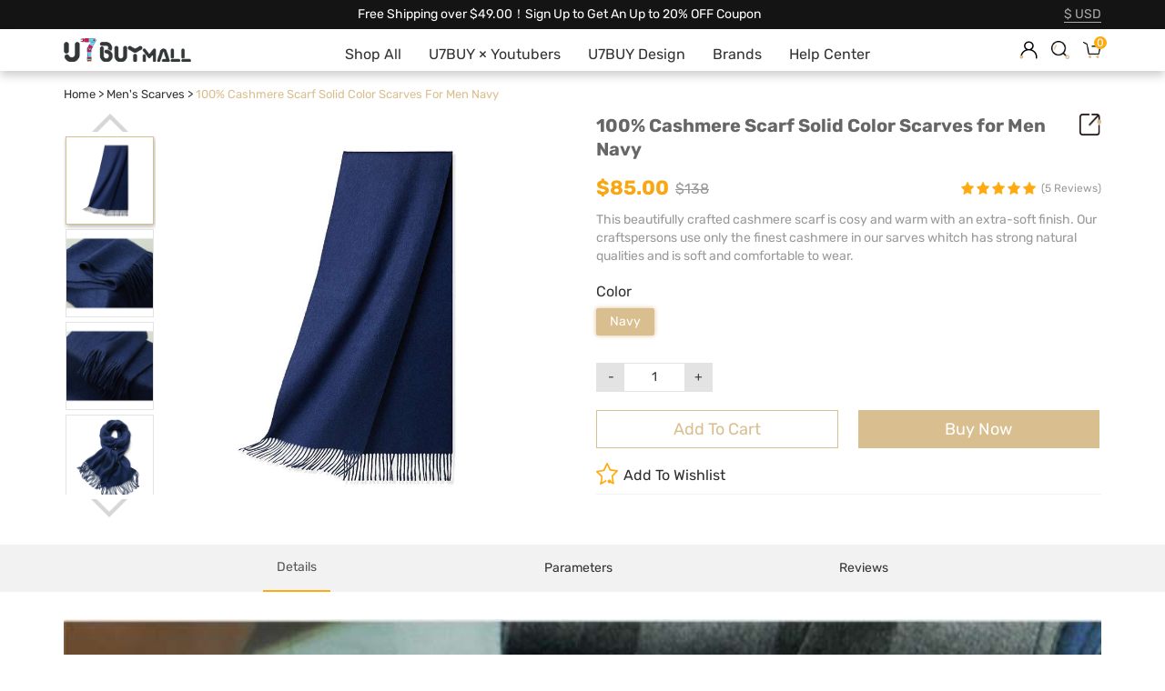

--- FILE ---
content_type: text/html; charset=UTF-8
request_url: https://www.u7buymall.com/men-scarves/Solid-Scarf-Blue-s58
body_size: 18464
content:
<!DOCTYPE html>
<html lang="en">
<meta http-equiv="Content-Type" content="text/html; charset=utf-8"/>
<meta http-equiv="X-UA-Compatible" content="IE=edge,chrome=1"/>
<meta name="viewport" content="width=device-width, initial-scale=1.0, minimum-scale=1.0,maximum-scale=1.0,user-scalable=no"/>
<meta name="csrf-token" content="WMYC2GydyMjelACmUvn6QgklLHQzbWaoWxnc6HIq">
<title>100% Cashmere Scarf Solid Color Scarves for Men Navy - U7buymall</title>
<meta name="description" content="U7buymall serves you Men&#039;s Scarves with reasonable price, combines fashion and function together into the exclusive Men&#039;s Scarves.">
<meta name="keywords" content="">
<link href='https://fonts.googleapis.com/css?family=Roboto:300,400,500,700' rel='stylesheet' type='text/css'>
<link href="https://fonts.googleapis.com/icon?family=Material+Icons" rel="stylesheet">

<link rel="stylesheet" href="/css/bootstrap.min.css?v=129">
<link rel="stylesheet" href="/css/bootstrap-datetimepicker.min.css?v=129">
<link rel="stylesheet" href="/css/bootstrap-select.min.css?v=129">
<link rel="stylesheet" href="/css/intlTelInput.css?v=129">
<link rel="stylesheet" href="/css/animate.css?v=129">
<link rel="stylesheet" href="/css/my-select.css?v=129">
<link rel="stylesheet" href="/css/style.css?v=129">
<link rel="stylesheet" href="/css/product.css?v=129">
<link rel="stylesheet" href="/css/youtubers.css?v=129">
<link rel="stylesheet" href="/css/activity.css?v=129">

<script type="f04eab8ea795deb0dc2c48bd-text/javascript" src="/js/jquery.min.js?v=129"></script>
<script type="f04eab8ea795deb0dc2c48bd-text/javascript" src="/js/bootstrap.min.js?v=129"></script>
<script type="f04eab8ea795deb0dc2c48bd-text/javascript" src="/js/moment-with-locales.js?v=129"></script>
<script type="f04eab8ea795deb0dc2c48bd-text/javascript" src="/js/bootstrap-datetimepicker.min.js?v=129"></script>
<script type="f04eab8ea795deb0dc2c48bd-text/javascript" src="/js/bootstrap-select.min.js?v=129"></script>
<script type="f04eab8ea795deb0dc2c48bd-text/javascript" src="/js/intlTelInput.js?v=129"></script>
<script type="f04eab8ea795deb0dc2c48bd-text/javascript" src="/js/gVerify.js?v=129"></script>
<script type="f04eab8ea795deb0dc2c48bd-text/javascript" src="/js/zoom-slideshow.js?v=129"></script>
<script type="f04eab8ea795deb0dc2c48bd-text/javascript" src="/js/showBigImg.js?v=129"></script>
<script type="f04eab8ea795deb0dc2c48bd-text/javascript" src="/js/common.js?v=129"></script>

<script async src="https://www.googletagmanager.com/gtag/js?id=UA-151190602-2" type="f04eab8ea795deb0dc2c48bd-text/javascript"></script>


<script async src="https://www.googletagmanager.com/gtag/js?id=AW-586520531" type="f04eab8ea795deb0dc2c48bd-text/javascript"></script>


<noscript><img height="1" width="1" style="display:none" src="https://www.facebook.com/tr?id=486289775953947&ev=PageView&noscript=1"/></noscript>

<script type="f04eab8ea795deb0dc2c48bd-text/javascript">
    window.dataLayer = window.dataLayer || [];
    function gtag(){dataLayer.push(arguments);}
    gtag('js', new Date());

    
    gtag('config', 'UA-151190602-2');

    
    gtag('config', 'AW-586520531');

    
    !function (f, b, e, v, n, t, s) {
        if (f.fbq) return;
        n = f.fbq = function () {
            n.callMethod ?
                n.callMethod.apply(n, arguments) : n.queue.push(arguments)
        };
        if (!f._fbq) f._fbq = n;
        n.push = n;
        n.loaded = !0;
        n.version = '2.0';
        n.queue = [];
        t = b.createElement(e);
        t.async = !0;
        t.src = v;
        s = b.getElementsByTagName(e)[0];
        s.parentNode.insertBefore(t, s)
    }(window, document, 'script', 'https://connect.facebook.net/en_US/fbevents.js');
    fbq('init', '486289775953947');
    fbq('track', 'PageView');
</script>

<body>
<div class="header-fixed">
    <div class="header-top">
        <div class="header-main container">
            <div class="announce">
                <span class="hidden-xs hidden-sm">Free Shipping over $49.00！Sign Up to Get An Up to 20% OFF Coupon</span>
                <marquee class="hidden-xl hidden-lg hidden-md">Free Shipping over $49.00！Sign Up to Get An Up to 20% OFF Coupon</marquee>
            </div>
            <div class="currency-change change-box hidden-xs hidden-sm hidden-md">
                <a href="javascript:void(0)" class="toggle-btn">
                                            <span class="currency-sign">$</span>
                        <span class="currency-flag">USD</span>
                                    </a>
                <div class="allcurrency-box change-toggle-box box-shadow-000 toggle-all-box" id="allCurrencyBox">
                    <ul>
                                                                        <li>
                            <a href="javascript:void(0)" onclick="if (!window.__cfRLUnblockHandlers) return false; changeCurrency('USD')" data-cf-modified-f04eab8ea795deb0dc2c48bd-="">
                                <span class="currency-sign">$</span>
                                <span class="currency-flag">USD</span>
                            </a>
                        </li>
                                                <li>
                            <a href="javascript:void(0)" onclick="if (!window.__cfRLUnblockHandlers) return false; changeCurrency('EUR')" data-cf-modified-f04eab8ea795deb0dc2c48bd-="">
                                <span class="currency-sign">€</span>
                                <span class="currency-flag">EUR</span>
                            </a>
                        </li>
                                                <li>
                            <a href="javascript:void(0)" onclick="if (!window.__cfRLUnblockHandlers) return false; changeCurrency('GBP')" data-cf-modified-f04eab8ea795deb0dc2c48bd-="">
                                <span class="currency-sign">￡</span>
                                <span class="currency-flag">GBP</span>
                            </a>
                        </li>
                                                <li>
                            <a href="javascript:void(0)" onclick="if (!window.__cfRLUnblockHandlers) return false; changeCurrency('CAD')" data-cf-modified-f04eab8ea795deb0dc2c48bd-="">
                                <span class="currency-sign">$</span>
                                <span class="currency-flag">CAD</span>
                            </a>
                        </li>
                                                <li>
                            <a href="javascript:void(0)" onclick="if (!window.__cfRLUnblockHandlers) return false; changeCurrency('AUD')" data-cf-modified-f04eab8ea795deb0dc2c48bd-="">
                                <span class="currency-sign">$</span>
                                <span class="currency-flag">AUD</span>
                            </a>
                        </li>
                                                                    </ul>
                </div>
            </div>
            <!-- <div class="country-change change-box hidden-xs hidden-sm hidden-md">
                <a href="javascript:void(0)" class="toggle-btn">
                                            United Kingdom
                                    </a>
                <div class="allcountry-box change-toggle-box box-shadow-000 toggle-all-box" id="allCountryBox">
                    <ul>
                                                                                    <li>
                                    <a href="javascript:void(0)" onclick="changeReceivingCountry('AF')">
                                        Afghanistan (‫افغانستان‬‎)
                                    </a>
                                </li>
                                                            <li>
                                    <a href="javascript:void(0)" onclick="changeReceivingCountry('AL')">
                                        Albania (Shqipëri)
                                    </a>
                                </li>
                                                            <li>
                                    <a href="javascript:void(0)" onclick="changeReceivingCountry('DZ')">
                                        Algeria (‫الجزائر‬‎)
                                    </a>
                                </li>
                                                            <li>
                                    <a href="javascript:void(0)" onclick="changeReceivingCountry('AS')">
                                        American Samoa
                                    </a>
                                </li>
                                                            <li>
                                    <a href="javascript:void(0)" onclick="changeReceivingCountry('AD')">
                                        Andorra
                                    </a>
                                </li>
                                                            <li>
                                    <a href="javascript:void(0)" onclick="changeReceivingCountry('AO')">
                                        Angola
                                    </a>
                                </li>
                                                            <li>
                                    <a href="javascript:void(0)" onclick="changeReceivingCountry('AI')">
                                        Anguilla
                                    </a>
                                </li>
                                                            <li>
                                    <a href="javascript:void(0)" onclick="changeReceivingCountry('AG')">
                                        Antigua and Barbuda
                                    </a>
                                </li>
                                                            <li>
                                    <a href="javascript:void(0)" onclick="changeReceivingCountry('AR')">
                                        Argentina
                                    </a>
                                </li>
                                                            <li>
                                    <a href="javascript:void(0)" onclick="changeReceivingCountry('AM')">
                                        Armenia (Հայաստան)
                                    </a>
                                </li>
                                                            <li>
                                    <a href="javascript:void(0)" onclick="changeReceivingCountry('AW')">
                                        Aruba
                                    </a>
                                </li>
                                                            <li>
                                    <a href="javascript:void(0)" onclick="changeReceivingCountry('AU')">
                                        Australia
                                    </a>
                                </li>
                                                            <li>
                                    <a href="javascript:void(0)" onclick="changeReceivingCountry('AT')">
                                        Austria (Österreich)
                                    </a>
                                </li>
                                                            <li>
                                    <a href="javascript:void(0)" onclick="changeReceivingCountry('AZ')">
                                        Azerbaijan (Azərbaycan)
                                    </a>
                                </li>
                                                            <li>
                                    <a href="javascript:void(0)" onclick="changeReceivingCountry('BS')">
                                        Bahamas
                                    </a>
                                </li>
                                                            <li>
                                    <a href="javascript:void(0)" onclick="changeReceivingCountry('BH')">
                                        Bahrain (‫البحرين‬‎)
                                    </a>
                                </li>
                                                            <li>
                                    <a href="javascript:void(0)" onclick="changeReceivingCountry('BD')">
                                        Bangladesh (বাংলাদেশ)
                                    </a>
                                </li>
                                                            <li>
                                    <a href="javascript:void(0)" onclick="changeReceivingCountry('BB')">
                                        Barbados
                                    </a>
                                </li>
                                                            <li>
                                    <a href="javascript:void(0)" onclick="changeReceivingCountry('BY')">
                                        Belarus (Беларусь)
                                    </a>
                                </li>
                                                            <li>
                                    <a href="javascript:void(0)" onclick="changeReceivingCountry('BE')">
                                        Belgium (België)
                                    </a>
                                </li>
                                                            <li>
                                    <a href="javascript:void(0)" onclick="changeReceivingCountry('BZ')">
                                        Belize
                                    </a>
                                </li>
                                                            <li>
                                    <a href="javascript:void(0)" onclick="changeReceivingCountry('BJ')">
                                        Benin (Bénin)
                                    </a>
                                </li>
                                                            <li>
                                    <a href="javascript:void(0)" onclick="changeReceivingCountry('BM')">
                                        Bermuda
                                    </a>
                                </li>
                                                            <li>
                                    <a href="javascript:void(0)" onclick="changeReceivingCountry('BT')">
                                        Bhutan (འབྲུག)
                                    </a>
                                </li>
                                                            <li>
                                    <a href="javascript:void(0)" onclick="changeReceivingCountry('BO')">
                                        Bolivia
                                    </a>
                                </li>
                                                            <li>
                                    <a href="javascript:void(0)" onclick="changeReceivingCountry('BA')">
                                        Bosnia and Herzegovina (Босна и Херцеговина)
                                    </a>
                                </li>
                                                            <li>
                                    <a href="javascript:void(0)" onclick="changeReceivingCountry('BW')">
                                        Botswana
                                    </a>
                                </li>
                                                            <li>
                                    <a href="javascript:void(0)" onclick="changeReceivingCountry('BR')">
                                        Brazil (Brasil)
                                    </a>
                                </li>
                                                            <li>
                                    <a href="javascript:void(0)" onclick="changeReceivingCountry('IO')">
                                        British Indian Ocean Territory
                                    </a>
                                </li>
                                                            <li>
                                    <a href="javascript:void(0)" onclick="changeReceivingCountry('VG')">
                                        British Virgin Islands
                                    </a>
                                </li>
                                                            <li>
                                    <a href="javascript:void(0)" onclick="changeReceivingCountry('BN')">
                                        Brunei
                                    </a>
                                </li>
                                                            <li>
                                    <a href="javascript:void(0)" onclick="changeReceivingCountry('BG')">
                                        Bulgaria (България)
                                    </a>
                                </li>
                                                            <li>
                                    <a href="javascript:void(0)" onclick="changeReceivingCountry('BF')">
                                        Burkina Faso
                                    </a>
                                </li>
                                                            <li>
                                    <a href="javascript:void(0)" onclick="changeReceivingCountry('BI')">
                                        Burundi (Uburundi)
                                    </a>
                                </li>
                                                            <li>
                                    <a href="javascript:void(0)" onclick="changeReceivingCountry('KH')">
                                        Cambodia (កម្ពុជា)
                                    </a>
                                </li>
                                                            <li>
                                    <a href="javascript:void(0)" onclick="changeReceivingCountry('CM')">
                                        Cameroon (Cameroun)
                                    </a>
                                </li>
                                                            <li>
                                    <a href="javascript:void(0)" onclick="changeReceivingCountry('CA')">
                                        Canada
                                    </a>
                                </li>
                                                            <li>
                                    <a href="javascript:void(0)" onclick="changeReceivingCountry('CV')">
                                        Cape Verde (Kabu Verdi)
                                    </a>
                                </li>
                                                            <li>
                                    <a href="javascript:void(0)" onclick="changeReceivingCountry('BQ')">
                                        Caribbean Netherlands
                                    </a>
                                </li>
                                                            <li>
                                    <a href="javascript:void(0)" onclick="changeReceivingCountry('KY')">
                                        Cayman Islands
                                    </a>
                                </li>
                                                            <li>
                                    <a href="javascript:void(0)" onclick="changeReceivingCountry('CF')">
                                        Central African Republic (République centrafricaine)
                                    </a>
                                </li>
                                                            <li>
                                    <a href="javascript:void(0)" onclick="changeReceivingCountry('TD')">
                                        Chad (Tchad)
                                    </a>
                                </li>
                                                            <li>
                                    <a href="javascript:void(0)" onclick="changeReceivingCountry('CL')">
                                        Chile
                                    </a>
                                </li>
                                                            <li>
                                    <a href="javascript:void(0)" onclick="changeReceivingCountry('CN')">
                                        China (中国)
                                    </a>
                                </li>
                                                            <li>
                                    <a href="javascript:void(0)" onclick="changeReceivingCountry('CO')">
                                        Colombia
                                    </a>
                                </li>
                                                            <li>
                                    <a href="javascript:void(0)" onclick="changeReceivingCountry('KM')">
                                        Comoros (‫جزر القمر‬‎)
                                    </a>
                                </li>
                                                            <li>
                                    <a href="javascript:void(0)" onclick="changeReceivingCountry('CD')">
                                        Congo (DRC) (Jamhuri ya Kidemokrasia ya Kongo)
                                    </a>
                                </li>
                                                            <li>
                                    <a href="javascript:void(0)" onclick="changeReceivingCountry('CG')">
                                        Congo (Republic) (Congo-Brazzaville)
                                    </a>
                                </li>
                                                            <li>
                                    <a href="javascript:void(0)" onclick="changeReceivingCountry('CK')">
                                        Cook Islands
                                    </a>
                                </li>
                                                            <li>
                                    <a href="javascript:void(0)" onclick="changeReceivingCountry('CR')">
                                        Costa Rica
                                    </a>
                                </li>
                                                            <li>
                                    <a href="javascript:void(0)" onclick="changeReceivingCountry('HR')">
                                        Croatia (Hrvatska)
                                    </a>
                                </li>
                                                            <li>
                                    <a href="javascript:void(0)" onclick="changeReceivingCountry('CU')">
                                        Cuba
                                    </a>
                                </li>
                                                            <li>
                                    <a href="javascript:void(0)" onclick="changeReceivingCountry('CW')">
                                        Curaçao
                                    </a>
                                </li>
                                                            <li>
                                    <a href="javascript:void(0)" onclick="changeReceivingCountry('CY')">
                                        Cyprus (Κύπρος)
                                    </a>
                                </li>
                                                            <li>
                                    <a href="javascript:void(0)" onclick="changeReceivingCountry('CZ')">
                                        Czech Republic (Česká republika)
                                    </a>
                                </li>
                                                            <li>
                                    <a href="javascript:void(0)" onclick="changeReceivingCountry('CI')">
                                        Côte d’Ivoire
                                    </a>
                                </li>
                                                            <li>
                                    <a href="javascript:void(0)" onclick="changeReceivingCountry('DK')">
                                        Denmark (Danmark)
                                    </a>
                                </li>
                                                            <li>
                                    <a href="javascript:void(0)" onclick="changeReceivingCountry('DJ')">
                                        Djibouti
                                    </a>
                                </li>
                                                            <li>
                                    <a href="javascript:void(0)" onclick="changeReceivingCountry('DM')">
                                        Dominica
                                    </a>
                                </li>
                                                            <li>
                                    <a href="javascript:void(0)" onclick="changeReceivingCountry('DO')">
                                        Dominican Republic (República Dominicana)
                                    </a>
                                </li>
                                                            <li>
                                    <a href="javascript:void(0)" onclick="changeReceivingCountry('EC')">
                                        Ecuador
                                    </a>
                                </li>
                                                            <li>
                                    <a href="javascript:void(0)" onclick="changeReceivingCountry('EG')">
                                        Egypt (‫مصر‬‎)
                                    </a>
                                </li>
                                                            <li>
                                    <a href="javascript:void(0)" onclick="changeReceivingCountry('SV')">
                                        El Salvador
                                    </a>
                                </li>
                                                            <li>
                                    <a href="javascript:void(0)" onclick="changeReceivingCountry('GQ')">
                                        Equatorial Guinea (Guinea Ecuatorial)
                                    </a>
                                </li>
                                                            <li>
                                    <a href="javascript:void(0)" onclick="changeReceivingCountry('ER')">
                                        Eritrea
                                    </a>
                                </li>
                                                            <li>
                                    <a href="javascript:void(0)" onclick="changeReceivingCountry('EE')">
                                        Estonia (Eesti)
                                    </a>
                                </li>
                                                            <li>
                                    <a href="javascript:void(0)" onclick="changeReceivingCountry('ET')">
                                        Ethiopia
                                    </a>
                                </li>
                                                            <li>
                                    <a href="javascript:void(0)" onclick="changeReceivingCountry('FK')">
                                        Falkland Islands (Islas Malvinas)
                                    </a>
                                </li>
                                                            <li>
                                    <a href="javascript:void(0)" onclick="changeReceivingCountry('FO')">
                                        Faroe Islands (Føroyar)
                                    </a>
                                </li>
                                                            <li>
                                    <a href="javascript:void(0)" onclick="changeReceivingCountry('FJ')">
                                        Fiji
                                    </a>
                                </li>
                                                            <li>
                                    <a href="javascript:void(0)" onclick="changeReceivingCountry('FI')">
                                        Finland (Suomi)
                                    </a>
                                </li>
                                                            <li>
                                    <a href="javascript:void(0)" onclick="changeReceivingCountry('FR')">
                                        France
                                    </a>
                                </li>
                                                            <li>
                                    <a href="javascript:void(0)" onclick="changeReceivingCountry('GF')">
                                        French Guiana (Guyane française)
                                    </a>
                                </li>
                                                            <li>
                                    <a href="javascript:void(0)" onclick="changeReceivingCountry('PF')">
                                        French Polynesia (Polynésie française)
                                    </a>
                                </li>
                                                            <li>
                                    <a href="javascript:void(0)" onclick="changeReceivingCountry('GA')">
                                        Gabon
                                    </a>
                                </li>
                                                            <li>
                                    <a href="javascript:void(0)" onclick="changeReceivingCountry('GM')">
                                        Gambia
                                    </a>
                                </li>
                                                            <li>
                                    <a href="javascript:void(0)" onclick="changeReceivingCountry('GE')">
                                        Georgia (საქართველო)
                                    </a>
                                </li>
                                                            <li>
                                    <a href="javascript:void(0)" onclick="changeReceivingCountry('DE')">
                                        Germany (Deutschland)
                                    </a>
                                </li>
                                                            <li>
                                    <a href="javascript:void(0)" onclick="changeReceivingCountry('GH')">
                                        Ghana (Gaana)
                                    </a>
                                </li>
                                                            <li>
                                    <a href="javascript:void(0)" onclick="changeReceivingCountry('GI')">
                                        Gibraltar
                                    </a>
                                </li>
                                                            <li>
                                    <a href="javascript:void(0)" onclick="changeReceivingCountry('GR')">
                                        Greece (Ελλάδα)
                                    </a>
                                </li>
                                                            <li>
                                    <a href="javascript:void(0)" onclick="changeReceivingCountry('GL')">
                                        Greenland (Kalaallit Nunaat)
                                    </a>
                                </li>
                                                            <li>
                                    <a href="javascript:void(0)" onclick="changeReceivingCountry('GD')">
                                        Grenada
                                    </a>
                                </li>
                                                            <li>
                                    <a href="javascript:void(0)" onclick="changeReceivingCountry('GP')">
                                        Guadeloupe
                                    </a>
                                </li>
                                                            <li>
                                    <a href="javascript:void(0)" onclick="changeReceivingCountry('GU')">
                                        Guam
                                    </a>
                                </li>
                                                            <li>
                                    <a href="javascript:void(0)" onclick="changeReceivingCountry('GT')">
                                        Guatemala
                                    </a>
                                </li>
                                                            <li>
                                    <a href="javascript:void(0)" onclick="changeReceivingCountry('GN')">
                                        Guinea (Guinée)
                                    </a>
                                </li>
                                                            <li>
                                    <a href="javascript:void(0)" onclick="changeReceivingCountry('GW')">
                                        Guinea-Bissau (Guiné Bissau)
                                    </a>
                                </li>
                                                            <li>
                                    <a href="javascript:void(0)" onclick="changeReceivingCountry('GY')">
                                        Guyana
                                    </a>
                                </li>
                                                            <li>
                                    <a href="javascript:void(0)" onclick="changeReceivingCountry('HT')">
                                        Haiti
                                    </a>
                                </li>
                                                            <li>
                                    <a href="javascript:void(0)" onclick="changeReceivingCountry('HN')">
                                        Honduras
                                    </a>
                                </li>
                                                            <li>
                                    <a href="javascript:void(0)" onclick="changeReceivingCountry('HK')">
                                        Hong Kong (香港)
                                    </a>
                                </li>
                                                            <li>
                                    <a href="javascript:void(0)" onclick="changeReceivingCountry('HU')">
                                        Hungary (Magyarország)
                                    </a>
                                </li>
                                                            <li>
                                    <a href="javascript:void(0)" onclick="changeReceivingCountry('IS')">
                                        Iceland (Ísland)
                                    </a>
                                </li>
                                                            <li>
                                    <a href="javascript:void(0)" onclick="changeReceivingCountry('IN')">
                                        India (भारत)
                                    </a>
                                </li>
                                                            <li>
                                    <a href="javascript:void(0)" onclick="changeReceivingCountry('ID')">
                                        Indonesia
                                    </a>
                                </li>
                                                            <li>
                                    <a href="javascript:void(0)" onclick="changeReceivingCountry('IR')">
                                        Iran (‫ایران‬‎)
                                    </a>
                                </li>
                                                            <li>
                                    <a href="javascript:void(0)" onclick="changeReceivingCountry('IQ')">
                                        Iraq (‫العراق‬‎)
                                    </a>
                                </li>
                                                            <li>
                                    <a href="javascript:void(0)" onclick="changeReceivingCountry('IE')">
                                        Ireland
                                    </a>
                                </li>
                                                            <li>
                                    <a href="javascript:void(0)" onclick="changeReceivingCountry('IL')">
                                        Israel (‫ישראל‬‎)
                                    </a>
                                </li>
                                                            <li>
                                    <a href="javascript:void(0)" onclick="changeReceivingCountry('IT')">
                                        Italy (Italia)
                                    </a>
                                </li>
                                                            <li>
                                    <a href="javascript:void(0)" onclick="changeReceivingCountry('JM')">
                                        Jamaica
                                    </a>
                                </li>
                                                            <li>
                                    <a href="javascript:void(0)" onclick="changeReceivingCountry('JP')">
                                        Japan (日本)
                                    </a>
                                </li>
                                                            <li>
                                    <a href="javascript:void(0)" onclick="changeReceivingCountry('JO')">
                                        Jordan (‫الأردن‬‎)
                                    </a>
                                </li>
                                                            <li>
                                    <a href="javascript:void(0)" onclick="changeReceivingCountry('KZ')">
                                        Kazakhstan (Казахстан)
                                    </a>
                                </li>
                                                            <li>
                                    <a href="javascript:void(0)" onclick="changeReceivingCountry('KE')">
                                        Kenya
                                    </a>
                                </li>
                                                            <li>
                                    <a href="javascript:void(0)" onclick="changeReceivingCountry('KI')">
                                        Kiribati
                                    </a>
                                </li>
                                                            <li>
                                    <a href="javascript:void(0)" onclick="changeReceivingCountry('KW')">
                                        Kuwait (‫الكويت‬‎)
                                    </a>
                                </li>
                                                            <li>
                                    <a href="javascript:void(0)" onclick="changeReceivingCountry('KG')">
                                        Kyrgyzstan (Кыргызстан)
                                    </a>
                                </li>
                                                            <li>
                                    <a href="javascript:void(0)" onclick="changeReceivingCountry('LA')">
                                        Laos (ລາວ)
                                    </a>
                                </li>
                                                            <li>
                                    <a href="javascript:void(0)" onclick="changeReceivingCountry('LV')">
                                        Latvia (Latvija)
                                    </a>
                                </li>
                                                            <li>
                                    <a href="javascript:void(0)" onclick="changeReceivingCountry('LB')">
                                        Lebanon (‫لبنان‬‎)
                                    </a>
                                </li>
                                                            <li>
                                    <a href="javascript:void(0)" onclick="changeReceivingCountry('LS')">
                                        Lesotho
                                    </a>
                                </li>
                                                            <li>
                                    <a href="javascript:void(0)" onclick="changeReceivingCountry('LR')">
                                        Liberia
                                    </a>
                                </li>
                                                            <li>
                                    <a href="javascript:void(0)" onclick="changeReceivingCountry('LY')">
                                        Libya (‫ليبيا‬‎)
                                    </a>
                                </li>
                                                            <li>
                                    <a href="javascript:void(0)" onclick="changeReceivingCountry('LI')">
                                        Liechtenstein
                                    </a>
                                </li>
                                                            <li>
                                    <a href="javascript:void(0)" onclick="changeReceivingCountry('LT')">
                                        Lithuania (Lietuva)
                                    </a>
                                </li>
                                                            <li>
                                    <a href="javascript:void(0)" onclick="changeReceivingCountry('LU')">
                                        Luxembourg
                                    </a>
                                </li>
                                                            <li>
                                    <a href="javascript:void(0)" onclick="changeReceivingCountry('MO')">
                                        Macau (澳門)
                                    </a>
                                </li>
                                                            <li>
                                    <a href="javascript:void(0)" onclick="changeReceivingCountry('MK')">
                                        Macedonia (FYROM) (Македонија)
                                    </a>
                                </li>
                                                            <li>
                                    <a href="javascript:void(0)" onclick="changeReceivingCountry('MG')">
                                        Madagascar (Madagasikara)
                                    </a>
                                </li>
                                                            <li>
                                    <a href="javascript:void(0)" onclick="changeReceivingCountry('MW')">
                                        Malawi
                                    </a>
                                </li>
                                                            <li>
                                    <a href="javascript:void(0)" onclick="changeReceivingCountry('MY')">
                                        Malaysia
                                    </a>
                                </li>
                                                            <li>
                                    <a href="javascript:void(0)" onclick="changeReceivingCountry('MV')">
                                        Maldives
                                    </a>
                                </li>
                                                            <li>
                                    <a href="javascript:void(0)" onclick="changeReceivingCountry('ML')">
                                        Mali
                                    </a>
                                </li>
                                                            <li>
                                    <a href="javascript:void(0)" onclick="changeReceivingCountry('MT')">
                                        Malta
                                    </a>
                                </li>
                                                            <li>
                                    <a href="javascript:void(0)" onclick="changeReceivingCountry('MH')">
                                        Marshall Islands
                                    </a>
                                </li>
                                                            <li>
                                    <a href="javascript:void(0)" onclick="changeReceivingCountry('MQ')">
                                        Martinique
                                    </a>
                                </li>
                                                            <li>
                                    <a href="javascript:void(0)" onclick="changeReceivingCountry('MR')">
                                        Mauritania (‫موريتانيا‬‎)
                                    </a>
                                </li>
                                                            <li>
                                    <a href="javascript:void(0)" onclick="changeReceivingCountry('MU')">
                                        Mauritius (Moris)
                                    </a>
                                </li>
                                                            <li>
                                    <a href="javascript:void(0)" onclick="changeReceivingCountry('MX')">
                                        Mexico (México)
                                    </a>
                                </li>
                                                            <li>
                                    <a href="javascript:void(0)" onclick="changeReceivingCountry('FM')">
                                        Micronesia
                                    </a>
                                </li>
                                                            <li>
                                    <a href="javascript:void(0)" onclick="changeReceivingCountry('MD')">
                                        Moldova (Republica Moldova)
                                    </a>
                                </li>
                                                            <li>
                                    <a href="javascript:void(0)" onclick="changeReceivingCountry('MC')">
                                        Monaco
                                    </a>
                                </li>
                                                            <li>
                                    <a href="javascript:void(0)" onclick="changeReceivingCountry('MN')">
                                        Mongolia (Монгол)
                                    </a>
                                </li>
                                                            <li>
                                    <a href="javascript:void(0)" onclick="changeReceivingCountry('ME')">
                                        Montenegro (Crna Gora)
                                    </a>
                                </li>
                                                            <li>
                                    <a href="javascript:void(0)" onclick="changeReceivingCountry('MS')">
                                        Montserrat
                                    </a>
                                </li>
                                                            <li>
                                    <a href="javascript:void(0)" onclick="changeReceivingCountry('MA')">
                                        Morocco (‫المغرب‬‎)
                                    </a>
                                </li>
                                                            <li>
                                    <a href="javascript:void(0)" onclick="changeReceivingCountry('MZ')">
                                        Mozambique (Moçambique)
                                    </a>
                                </li>
                                                            <li>
                                    <a href="javascript:void(0)" onclick="changeReceivingCountry('MM')">
                                        Myanmar (Burma) (မြန်မာ)
                                    </a>
                                </li>
                                                            <li>
                                    <a href="javascript:void(0)" onclick="changeReceivingCountry('NA')">
                                        Namibia (Namibië)
                                    </a>
                                </li>
                                                            <li>
                                    <a href="javascript:void(0)" onclick="changeReceivingCountry('NR')">
                                        Nauru
                                    </a>
                                </li>
                                                            <li>
                                    <a href="javascript:void(0)" onclick="changeReceivingCountry('NP')">
                                        Nepal (नेपाल)
                                    </a>
                                </li>
                                                            <li>
                                    <a href="javascript:void(0)" onclick="changeReceivingCountry('NL')">
                                        Netherlands (Nederland)
                                    </a>
                                </li>
                                                            <li>
                                    <a href="javascript:void(0)" onclick="changeReceivingCountry('NC')">
                                        New Caledonia (Nouvelle-Calédonie)
                                    </a>
                                </li>
                                                            <li>
                                    <a href="javascript:void(0)" onclick="changeReceivingCountry('NZ')">
                                        New Zealand
                                    </a>
                                </li>
                                                            <li>
                                    <a href="javascript:void(0)" onclick="changeReceivingCountry('NI')">
                                        Nicaragua
                                    </a>
                                </li>
                                                            <li>
                                    <a href="javascript:void(0)" onclick="changeReceivingCountry('NE')">
                                        Niger (Nijar)
                                    </a>
                                </li>
                                                            <li>
                                    <a href="javascript:void(0)" onclick="changeReceivingCountry('NG')">
                                        Nigeria
                                    </a>
                                </li>
                                                            <li>
                                    <a href="javascript:void(0)" onclick="changeReceivingCountry('NU')">
                                        Niue
                                    </a>
                                </li>
                                                            <li>
                                    <a href="javascript:void(0)" onclick="changeReceivingCountry('NF')">
                                        Norfolk Island
                                    </a>
                                </li>
                                                            <li>
                                    <a href="javascript:void(0)" onclick="changeReceivingCountry('KP')">
                                        North Korea (조선 민주주의 인민 공화국)
                                    </a>
                                </li>
                                                            <li>
                                    <a href="javascript:void(0)" onclick="changeReceivingCountry('MP')">
                                        Northern Mariana Islands
                                    </a>
                                </li>
                                                            <li>
                                    <a href="javascript:void(0)" onclick="changeReceivingCountry('NO')">
                                        Norway (Norge)
                                    </a>
                                </li>
                                                            <li>
                                    <a href="javascript:void(0)" onclick="changeReceivingCountry('OM')">
                                        Oman (‫عُمان‬‎)
                                    </a>
                                </li>
                                                            <li>
                                    <a href="javascript:void(0)" onclick="changeReceivingCountry('PK')">
                                        Pakistan (‫پاکستان‬‎)
                                    </a>
                                </li>
                                                            <li>
                                    <a href="javascript:void(0)" onclick="changeReceivingCountry('PW')">
                                        Palau
                                    </a>
                                </li>
                                                            <li>
                                    <a href="javascript:void(0)" onclick="changeReceivingCountry('PS')">
                                        Palestine (‫فلسطين‬‎)
                                    </a>
                                </li>
                                                            <li>
                                    <a href="javascript:void(0)" onclick="changeReceivingCountry('PA')">
                                        Panama (Panamá)
                                    </a>
                                </li>
                                                            <li>
                                    <a href="javascript:void(0)" onclick="changeReceivingCountry('PG')">
                                        Papua New Guinea
                                    </a>
                                </li>
                                                            <li>
                                    <a href="javascript:void(0)" onclick="changeReceivingCountry('PY')">
                                        Paraguay
                                    </a>
                                </li>
                                                            <li>
                                    <a href="javascript:void(0)" onclick="changeReceivingCountry('PE')">
                                        Peru (Perú)
                                    </a>
                                </li>
                                                            <li>
                                    <a href="javascript:void(0)" onclick="changeReceivingCountry('PH')">
                                        Philippines
                                    </a>
                                </li>
                                                            <li>
                                    <a href="javascript:void(0)" onclick="changeReceivingCountry('PL')">
                                        Poland (Polska)
                                    </a>
                                </li>
                                                            <li>
                                    <a href="javascript:void(0)" onclick="changeReceivingCountry('PT')">
                                        Portugal
                                    </a>
                                </li>
                                                            <li>
                                    <a href="javascript:void(0)" onclick="changeReceivingCountry('PR')">
                                        Puerto Rico
                                    </a>
                                </li>
                                                            <li>
                                    <a href="javascript:void(0)" onclick="changeReceivingCountry('QA')">
                                        Qatar (‫قطر‬‎)
                                    </a>
                                </li>
                                                            <li>
                                    <a href="javascript:void(0)" onclick="changeReceivingCountry('RO')">
                                        Romania (România)
                                    </a>
                                </li>
                                                            <li>
                                    <a href="javascript:void(0)" onclick="changeReceivingCountry('RU')">
                                        Russia (Россия)
                                    </a>
                                </li>
                                                            <li>
                                    <a href="javascript:void(0)" onclick="changeReceivingCountry('RW')">
                                        Rwanda
                                    </a>
                                </li>
                                                            <li>
                                    <a href="javascript:void(0)" onclick="changeReceivingCountry('RE')">
                                        Réunion (La Réunion)
                                    </a>
                                </li>
                                                            <li>
                                    <a href="javascript:void(0)" onclick="changeReceivingCountry('BL')">
                                        Saint Barthélemy (Saint-Barthélemy)
                                    </a>
                                </li>
                                                            <li>
                                    <a href="javascript:void(0)" onclick="changeReceivingCountry('SH')">
                                        Saint Helena
                                    </a>
                                </li>
                                                            <li>
                                    <a href="javascript:void(0)" onclick="changeReceivingCountry('KN')">
                                        Saint Kitts and Nevis
                                    </a>
                                </li>
                                                            <li>
                                    <a href="javascript:void(0)" onclick="changeReceivingCountry('LC')">
                                        Saint Lucia
                                    </a>
                                </li>
                                                            <li>
                                    <a href="javascript:void(0)" onclick="changeReceivingCountry('MF')">
                                        Saint Martin (Saint-Martin (partie française))
                                    </a>
                                </li>
                                                            <li>
                                    <a href="javascript:void(0)" onclick="changeReceivingCountry('PM')">
                                        Saint Pierre and Miquelon (Saint-Pierre-et-Miquelon)
                                    </a>
                                </li>
                                                            <li>
                                    <a href="javascript:void(0)" onclick="changeReceivingCountry('VC')">
                                        Saint Vincent and the Grenadines
                                    </a>
                                </li>
                                                            <li>
                                    <a href="javascript:void(0)" onclick="changeReceivingCountry('WS')">
                                        Samoa
                                    </a>
                                </li>
                                                            <li>
                                    <a href="javascript:void(0)" onclick="changeReceivingCountry('SM')">
                                        San Marino
                                    </a>
                                </li>
                                                            <li>
                                    <a href="javascript:void(0)" onclick="changeReceivingCountry('SA')">
                                        Saudi Arabia (‫المملكة العربية السعودية‬‎)
                                    </a>
                                </li>
                                                            <li>
                                    <a href="javascript:void(0)" onclick="changeReceivingCountry('SN')">
                                        Senegal (Sénégal)
                                    </a>
                                </li>
                                                            <li>
                                    <a href="javascript:void(0)" onclick="changeReceivingCountry('RS')">
                                        Serbia (Србија)
                                    </a>
                                </li>
                                                            <li>
                                    <a href="javascript:void(0)" onclick="changeReceivingCountry('SC')">
                                        Seychelles
                                    </a>
                                </li>
                                                            <li>
                                    <a href="javascript:void(0)" onclick="changeReceivingCountry('SL')">
                                        Sierra Leone
                                    </a>
                                </li>
                                                            <li>
                                    <a href="javascript:void(0)" onclick="changeReceivingCountry('SG')">
                                        Singapore
                                    </a>
                                </li>
                                                            <li>
                                    <a href="javascript:void(0)" onclick="changeReceivingCountry('SX')">
                                        Sint Maarten
                                    </a>
                                </li>
                                                            <li>
                                    <a href="javascript:void(0)" onclick="changeReceivingCountry('SK')">
                                        Slovakia (Slovensko)
                                    </a>
                                </li>
                                                            <li>
                                    <a href="javascript:void(0)" onclick="changeReceivingCountry('SI')">
                                        Slovenia (Slovenija)
                                    </a>
                                </li>
                                                            <li>
                                    <a href="javascript:void(0)" onclick="changeReceivingCountry('SB')">
                                        Solomon Islands
                                    </a>
                                </li>
                                                            <li>
                                    <a href="javascript:void(0)" onclick="changeReceivingCountry('SO')">
                                        Somalia (Soomaaliya)
                                    </a>
                                </li>
                                                            <li>
                                    <a href="javascript:void(0)" onclick="changeReceivingCountry('ZA')">
                                        South Africa
                                    </a>
                                </li>
                                                            <li>
                                    <a href="javascript:void(0)" onclick="changeReceivingCountry('KR')">
                                        South Korea (대한민국)
                                    </a>
                                </li>
                                                            <li>
                                    <a href="javascript:void(0)" onclick="changeReceivingCountry('SS')">
                                        South Sudan (‫جنوب السودان‬‎)
                                    </a>
                                </li>
                                                            <li>
                                    <a href="javascript:void(0)" onclick="changeReceivingCountry('ES')">
                                        Spain (España)
                                    </a>
                                </li>
                                                            <li>
                                    <a href="javascript:void(0)" onclick="changeReceivingCountry('LK')">
                                        Sri Lanka (ශ්‍රී ලංකාව)
                                    </a>
                                </li>
                                                            <li>
                                    <a href="javascript:void(0)" onclick="changeReceivingCountry('SD')">
                                        Sudan (‫السودان‬‎)
                                    </a>
                                </li>
                                                            <li>
                                    <a href="javascript:void(0)" onclick="changeReceivingCountry('SR')">
                                        Suriname
                                    </a>
                                </li>
                                                            <li>
                                    <a href="javascript:void(0)" onclick="changeReceivingCountry('SZ')">
                                        Swaziland
                                    </a>
                                </li>
                                                            <li>
                                    <a href="javascript:void(0)" onclick="changeReceivingCountry('SE')">
                                        Sweden (Sverige)
                                    </a>
                                </li>
                                                            <li>
                                    <a href="javascript:void(0)" onclick="changeReceivingCountry('CH')">
                                        Switzerland (Schweiz)
                                    </a>
                                </li>
                                                            <li>
                                    <a href="javascript:void(0)" onclick="changeReceivingCountry('SY')">
                                        Syria (‫سوريا‬‎)
                                    </a>
                                </li>
                                                            <li>
                                    <a href="javascript:void(0)" onclick="changeReceivingCountry('ST')">
                                        São Tomé and Príncipe (São Tomé e Príncipe)
                                    </a>
                                </li>
                                                            <li>
                                    <a href="javascript:void(0)" onclick="changeReceivingCountry('TJ')">
                                        Tajikistan
                                    </a>
                                </li>
                                                            <li>
                                    <a href="javascript:void(0)" onclick="changeReceivingCountry('TZ')">
                                        Tanzania
                                    </a>
                                </li>
                                                            <li>
                                    <a href="javascript:void(0)" onclick="changeReceivingCountry('TH')">
                                        Thailand (ไทย)
                                    </a>
                                </li>
                                                            <li>
                                    <a href="javascript:void(0)" onclick="changeReceivingCountry('TL')">
                                        Timor-Leste
                                    </a>
                                </li>
                                                            <li>
                                    <a href="javascript:void(0)" onclick="changeReceivingCountry('TG')">
                                        Togo
                                    </a>
                                </li>
                                                            <li>
                                    <a href="javascript:void(0)" onclick="changeReceivingCountry('TK')">
                                        Tokelau
                                    </a>
                                </li>
                                                            <li>
                                    <a href="javascript:void(0)" onclick="changeReceivingCountry('TO')">
                                        Tonga
                                    </a>
                                </li>
                                                            <li>
                                    <a href="javascript:void(0)" onclick="changeReceivingCountry('TT')">
                                        Trinidad and Tobago
                                    </a>
                                </li>
                                                            <li>
                                    <a href="javascript:void(0)" onclick="changeReceivingCountry('TN')">
                                        Tunisia (‫تونس‬‎)
                                    </a>
                                </li>
                                                            <li>
                                    <a href="javascript:void(0)" onclick="changeReceivingCountry('TR')">
                                        Turkey (Türkiye)
                                    </a>
                                </li>
                                                            <li>
                                    <a href="javascript:void(0)" onclick="changeReceivingCountry('TM')">
                                        Turkmenistan
                                    </a>
                                </li>
                                                            <li>
                                    <a href="javascript:void(0)" onclick="changeReceivingCountry('TC')">
                                        Turks and Caicos Islands
                                    </a>
                                </li>
                                                            <li>
                                    <a href="javascript:void(0)" onclick="changeReceivingCountry('TV')">
                                        Tuvalu
                                    </a>
                                </li>
                                                            <li>
                                    <a href="javascript:void(0)" onclick="changeReceivingCountry('VI')">
                                        U.S. Virgin Islands
                                    </a>
                                </li>
                                                            <li>
                                    <a href="javascript:void(0)" onclick="changeReceivingCountry('UG')">
                                        Uganda
                                    </a>
                                </li>
                                                            <li>
                                    <a href="javascript:void(0)" onclick="changeReceivingCountry('UA')">
                                        Ukraine (Україна)
                                    </a>
                                </li>
                                                            <li>
                                    <a href="javascript:void(0)" onclick="changeReceivingCountry('AE')">
                                        United Arab Emirates (‫الإمارات العربية المتحدة‬‎)
                                    </a>
                                </li>
                                                            <li>
                                    <a href="javascript:void(0)" onclick="changeReceivingCountry('GB')">
                                        United Kingdom
                                    </a>
                                </li>
                                                            <li>
                                    <a href="javascript:void(0)" onclick="changeReceivingCountry('US')">
                                        United States
                                    </a>
                                </li>
                                                            <li>
                                    <a href="javascript:void(0)" onclick="changeReceivingCountry('UY')">
                                        Uruguay
                                    </a>
                                </li>
                                                            <li>
                                    <a href="javascript:void(0)" onclick="changeReceivingCountry('UZ')">
                                        Uzbekistan (Oʻzbekiston)
                                    </a>
                                </li>
                                                            <li>
                                    <a href="javascript:void(0)" onclick="changeReceivingCountry('VU')">
                                        Vanuatu
                                    </a>
                                </li>
                                                            <li>
                                    <a href="javascript:void(0)" onclick="changeReceivingCountry('VA')">
                                        Vatican City (Città del Vaticano)
                                    </a>
                                </li>
                                                            <li>
                                    <a href="javascript:void(0)" onclick="changeReceivingCountry('VE')">
                                        Venezuela
                                    </a>
                                </li>
                                                            <li>
                                    <a href="javascript:void(0)" onclick="changeReceivingCountry('VN')">
                                        Vietnam (Việt Nam)
                                    </a>
                                </li>
                                                            <li>
                                    <a href="javascript:void(0)" onclick="changeReceivingCountry('WF')">
                                        Wallis and Futuna
                                    </a>
                                </li>
                                                            <li>
                                    <a href="javascript:void(0)" onclick="changeReceivingCountry('YE')">
                                        Yemen (‫اليمن‬‎)
                                    </a>
                                </li>
                                                            <li>
                                    <a href="javascript:void(0)" onclick="changeReceivingCountry('ZM')">
                                        Zambia
                                    </a>
                                </li>
                                                            <li>
                                    <a href="javascript:void(0)" onclick="changeReceivingCountry('ZW')">
                                        Zimbabwe
                                    </a>
                                </li>
                                                                        </ul>
                </div>
            </div> -->
        </div>
    </div>
    <nav class="nav header-nav box-shadow-000">
        <div class="header-nav-content container">
            <a class="header-nav-m">
                <div class="header-nav-m-icon"></div>
            </a>
            <div class="logo-box">
                <a href="/" class="logo">
                    <img src="/images/logo/u7buymall-logo.png" alt="u7buymall">
                </a>
            </div>
            <div class="nav-main-box">
                <ul class="nav-main">
                    <li>
                        <a href="javascript:void(0)">
                            <div class="icon-arrow hidden-xl hidden-lg"></div>
                            <div class="text">Shop All</div>
                        </a>
                        <div class="secondary-nav box-shadow-000">
                            <div class="bg-text">Shop All</div>
                            <div class="return-btn hidden-xl hidden-lg">
                                <div class="icon-arrow"></div>
                                <div class="text">Shop All</div>
                            </div>
                            <div class="container">
                                <ul class="secondary-nav-content">
                                                                                                                    <li class="category">
                                            <div class="title">
                                                <a href="/gaming-peripherals">Gaming Peripherals</a>
                                                <span class="icon active hidden-xl hidden-lg"></span>
                                            </div>
                                            <ul>
                                                                                                                                                        <li><a href="/gaming-furniture">Gaming Furniture</a></li>
                                                                                                        <li><a href="/gaming-keyboards-and-mice">Gaming Keyboards and Mice</a></li>
                                                                                                        <li><a href="/gaming-audio">Gaming Audio</a></li>
                                                                                                        <li><a href="/gaming-controllers">Gaming Controllers</a></li>
                                                                                                        <li><a href="/adapters-and-chargers">Adapters and Chargers</a></li>
                                                                                                        <li><a href="/mouse-pads-and-wrist-rests">Mouse Pads and Wrist Rests</a></li>
                                                                                                        <li><a href="/laptop-accessories">Laptop Accessories</a></li>
                                                                                                        <li><a href="/cases-for-gamepad">Cases for Gamepad</a></li>
                                                                                                        <li><a href="/others">Others</a></li>
                                                                                                                                                </ul>
                                        </li>
                                                                                                                                                            <li class="category">
                                            <div class="title">
                                                <a href="/computer-accessories">Computer Accessories</a>
                                                <span class="icon active hidden-xl hidden-lg"></span>
                                            </div>
                                            <ul>
                                                                                                                                                        <li><a href="/laptop-stands-mounts">Laptop Stands and Mounts</a></li>
                                                                                                        <li><a href="/adapters-cables">Adapters and Cables</a></li>
                                                                                                        <li><a href="/cameras">Cameras</a></li>
                                                                                                        <li><a href="/gift-sets">Gift Sets</a></li>
                                                                                                                                                </ul>
                                        </li>
                                                                                                                                                            <li class="category">
                                            <div class="title">
                                                <a href="/phone-tablet-accessories">Phone and Tablet Accessories</a>
                                                <span class="icon active hidden-xl hidden-lg"></span>
                                            </div>
                                            <ul>
                                                                                                                                                        <li><a href="/holder-mounts">Holder and Mounts</a></li>
                                                                                                        <li><a href="/chargers">Chargers</a></li>
                                                                                                        <li><a href="/tablet-accessories">Tablet Accessories</a></li>
                                                                                                        <li><a href="/memory-cards">Memory Cards</a></li>
                                                                                                        <li><a href="/cell-phone-cases">Cell Phone Cases</a></li>
                                                                                                                                                </ul>
                                        </li>
                                                                                                                                                            <li class="category">
                                            <div class="title">
                                                <a href="/clothes">Clothes</a>
                                                <span class="icon active hidden-xl hidden-lg"></span>
                                            </div>
                                            <ul>
                                                                                                                                                        <li><a href="/hoodies">Hoodies and Sweatshirts</a></li>
                                                                                                        <li><a href="/t-shirts-and-tops">T-Shirts and Tops</a></li>
                                                                                                        <li><a href="/jackets-coats">Jackets and Coats</a></li>
                                                                                                        <li><a href="/trousers">Trousers</a></li>
                                                                                                                                                </ul>
                                        </li>
                                                                                                                                                            <li class="category">
                                            <div class="title">
                                                <a href="/accessories">Accessories</a>
                                                <span class="icon active hidden-xl hidden-lg"></span>
                                            </div>
                                            <ul>
                                                                                                                                                        <li><a href="/watches">Watches</a></li>
                                                                                                        <li><a href="/eyewear">Eyewear</a></li>
                                                                                                        <li><a href="/bags">Bags</a></li>
                                                                                                        <li><a href="/hats">Hats</a></li>
                                                                                                        <li><a href="/scarves">Scarves</a></li>
                                                                                                                                                </ul>
                                        </li>
                                                                                                                                                            <li class="category">
                                            <div class="title">
                                                <a href="/appliances">Appliances</a>
                                                <span class="icon active hidden-xl hidden-lg"></span>
                                            </div>
                                            <ul>
                                                                                                                                                        <li><a href="/heating-cooling-and-air-quality">Heating Cooling and Air Quality</a></li>
                                                                                                        <li><a href="/lighting">Lighting</a></li>
                                                                                                        <li><a href="/heaters">Heaters</a></li>
                                                                                                        <li><a href="/health-and-wellness">Health and Wellness</a></li>
                                                                                                                                                </ul>
                                        </li>
                                                                                                                                                            <li class="category">
                                            <div class="title">
                                                <a href="/sports-and-fitness">Sports and Fitness</a>
                                                <span class="icon active hidden-xl hidden-lg"></span>
                                            </div>
                                            <ul>
                                                                                                                                                        <li><a href="/fitness-clothing">Fitness Clothing</a></li>
                                                                                                        <li><a href="/fitness-equipment">Fitness Equipment</a></li>
                                                                                                        <li><a href="/fitness-accessories">Fitness Accessories</a></li>
                                                                                                                                                </ul>
                                        </li>
                                                                                                                                                                                                                                                                        <li class="special">
                                        <a href="/smart-watch">
                                            <img alt="Smart Watch" src="/images/goods/watch/pro-watch-black.png">
                                            <div class="text">Smart Watch</div>
                                        </a>
                                    </li>
                                </ul>
                            </div>
                        </div>
                    </li>
                                        <li>
                        <a href="/youtubers/1">
                            <div class="text">U7BUY × Youtubers</div>
                        </a>
                    </li>
                                        <li>
                        <a href="javascript:void(0)">
                            <div class="icon-arrow hidden-xl hidden-lg"></div>
                            <div class="text">U7BUY Design</div>
                        </a>
                        <div class="secondary-nav box-shadow-000">
                            <div class="bg-text">U7BUY Design</div>
                            <div class="return-btn hidden-xl hidden-lg">
                                <div class="icon-arrow"></div>
                                <div class="text">U7BUY Design</div>
                            </div>
                            <div class="container">
                                <ul class="secondary-nav-content">
                                                                                                                    <li class="category">
                                            <div class="title">
                                                <a href="/u7buy/gaming-peripherals">Gaming Peripherals</a>
                                                <span class="icon active hidden-xl hidden-lg"></span>
                                            </div>
                                            <ul>
                                                                                                                                                            <li><a href="/u7buy/gaming-audio">Gaming Audio</a></li>
                                                                                                            <li><a href="/u7buy/gaming-controllers">Gaming Controllers</a></li>
                                                                                                            <li><a href="/u7buy/mouse-pads-and-wrist-rests">Mouse Pads and Wrist Rests</a></li>
                                                                                                            <li><a href="/u7buy/laptop-accessories">Laptop Accessories</a></li>
                                                                                                                                                </ul>
                                        </li>
                                                                                                                                                            <li class="category">
                                            <div class="title">
                                                <a href="/u7buy/computer-accessories">Computer Accessories</a>
                                                <span class="icon active hidden-xl hidden-lg"></span>
                                            </div>
                                            <ul>
                                                                                                                                                            <li><a href="/u7buy/cameras">Cameras</a></li>
                                                                                                            <li><a href="/u7buy/gift-sets">Gift Sets</a></li>
                                                                                                                                                </ul>
                                        </li>
                                                                                                                                                            <li class="category">
                                            <div class="title">
                                                <a href="/u7buy/phone-tablet-accessories">Phone and Tablet Accessories</a>
                                                <span class="icon active hidden-xl hidden-lg"></span>
                                            </div>
                                            <ul>
                                                                                                                                                            <li><a href="/u7buy/cell-phone-cases">Cell Phone Cases</a></li>
                                                                                                                                                </ul>
                                        </li>
                                                                                                                                                            <li class="category">
                                            <div class="title">
                                                <a href="/u7buy/clothes">Clothes</a>
                                                <span class="icon active hidden-xl hidden-lg"></span>
                                            </div>
                                            <ul>
                                                                                                                                                            <li><a href="/u7buy/hoodies">Hoodies and Sweatshirts</a></li>
                                                                                                            <li><a href="/u7buy/t-shirts-and-tops">T-Shirts and Tops</a></li>
                                                                                                                                                </ul>
                                        </li>
                                                                                                                                                            <li class="category">
                                            <div class="title">
                                                <a href="/u7buy/accessories">Accessories</a>
                                                <span class="icon active hidden-xl hidden-lg"></span>
                                            </div>
                                            <ul>
                                                                                                                                                            <li><a href="/u7buy/watches">Watches</a></li>
                                                                                                            <li><a href="/u7buy/eyewear">Eyewear</a></li>
                                                                                                            <li><a href="/u7buy/bags">Bags</a></li>
                                                                                                            <li><a href="/u7buy/hats">Hats</a></li>
                                                                                                            <li><a href="/u7buy/scarves">Scarves</a></li>
                                                                                                                                                </ul>
                                        </li>
                                                                                                                                                            <li class="category">
                                            <div class="title">
                                                <a href="/u7buy/appliances">Appliances</a>
                                                <span class="icon active hidden-xl hidden-lg"></span>
                                            </div>
                                            <ul>
                                                                                                                                                            <li><a href="/u7buy/heating-cooling-and-air-quality">Heating Cooling and Air Quality</a></li>
                                                                                                            <li><a href="/u7buy/lighting">Lighting</a></li>
                                                                                                            <li><a href="/u7buy/heaters">Heaters</a></li>
                                                                                                            <li><a href="/u7buy/health-and-wellness">Health and Wellness</a></li>
                                                                                                                                                </ul>
                                        </li>
                                                                                                                                                            <li class="category">
                                            <div class="title">
                                                <a href="/u7buy/sports-and-fitness">Sports and Fitness</a>
                                                <span class="icon active hidden-xl hidden-lg"></span>
                                            </div>
                                            <ul>
                                                                                                                                                            <li><a href="/u7buy/fitness-clothing">Fitness Clothing</a></li>
                                                                                                            <li><a href="/u7buy/fitness-equipment">Fitness Equipment</a></li>
                                                                                                            <li><a href="/u7buy/fitness-accessories">Fitness Accessories</a></li>
                                                                                                                                                </ul>
                                        </li>
                                                                                                                                                                                                                                                                        <li class="special">
                                        <a href="/smart-watch">
                                            <img alt="Smart Watch" src="/images/goods/watch/pro-watch-black.png">
                                            <div class="text">Smart Watch</div>
                                        </a>
                                    </li>
                                </ul>
                            </div>
                        </div>
                    </li>
                    <li>
                        <a href="/brands">
                            <div class="text">Brands</div>
                        </a>
                    </li>
                    <li>
                        <a href="/help-center" target="_blank">
                            <div class="text">Help Center</div>
                        </a>
                    </li>
                    <li class="special hidden-xl hidden-lg">
                        <a href="/smart-watch">
                            <img alt="Smart Watch" src="/images/banner/nav-m-banner.png">
                            <div class="text">U7BUY Smart Watch</div>
                        </a>
                    </li>
                </ul>
                <div class="fix-bottom hidden-xl hidden-lg">
                    <div class="currency-change change-box">
                        <a href="javascript:void(0)" class="toggle-btn">
                                                            <span class="currency-sign">$</span>
                                <span class="currency-flag">USD</span>
                                                    </a>
                        <div class="allcurrency-box change-toggle-box toggle-all-box" id="allCurrencyBox2">
                            <ul>
                                                                                                <li>
                                    <a href="javascript:void(0)" onclick="if (!window.__cfRLUnblockHandlers) return false; changeCurrency('USD')" data-cf-modified-f04eab8ea795deb0dc2c48bd-="">
                                        <span class="currency-sign">$</span>
                                        <span class="currency-flag">USD</span>
                                    </a>
                                </li>
                                                                <li>
                                    <a href="javascript:void(0)" onclick="if (!window.__cfRLUnblockHandlers) return false; changeCurrency('EUR')" data-cf-modified-f04eab8ea795deb0dc2c48bd-="">
                                        <span class="currency-sign">€</span>
                                        <span class="currency-flag">EUR</span>
                                    </a>
                                </li>
                                                                <li>
                                    <a href="javascript:void(0)" onclick="if (!window.__cfRLUnblockHandlers) return false; changeCurrency('GBP')" data-cf-modified-f04eab8ea795deb0dc2c48bd-="">
                                        <span class="currency-sign">￡</span>
                                        <span class="currency-flag">GBP</span>
                                    </a>
                                </li>
                                                                <li>
                                    <a href="javascript:void(0)" onclick="if (!window.__cfRLUnblockHandlers) return false; changeCurrency('CAD')" data-cf-modified-f04eab8ea795deb0dc2c48bd-="">
                                        <span class="currency-sign">$</span>
                                        <span class="currency-flag">CAD</span>
                                    </a>
                                </li>
                                                                <li>
                                    <a href="javascript:void(0)" onclick="if (!window.__cfRLUnblockHandlers) return false; changeCurrency('AUD')" data-cf-modified-f04eab8ea795deb0dc2c48bd-="">
                                        <span class="currency-sign">$</span>
                                        <span class="currency-flag">AUD</span>
                                    </a>
                                </li>
                                                                                            </ul>
                        </div>
                    </div>
                    <!-- <div class="country-change change-box">
                        <a href="javascript:void(0)" class="toggle-btn">
                                                            United Kingdom
                                                    </a>
                        <div class="allcountry-box change-toggle-box toggle-all-box" id="allCountryBox2">
                            <ul>
                                                                                                            <li>
                                            <a href="javascript:void(0)" onclick="changeReceivingCountry('AF')">
                                                Afghanistan (‫افغانستان‬‎)
                                            </a>
                                        </li>
                                                                            <li>
                                            <a href="javascript:void(0)" onclick="changeReceivingCountry('AL')">
                                                Albania (Shqipëri)
                                            </a>
                                        </li>
                                                                            <li>
                                            <a href="javascript:void(0)" onclick="changeReceivingCountry('DZ')">
                                                Algeria (‫الجزائر‬‎)
                                            </a>
                                        </li>
                                                                            <li>
                                            <a href="javascript:void(0)" onclick="changeReceivingCountry('AS')">
                                                American Samoa
                                            </a>
                                        </li>
                                                                            <li>
                                            <a href="javascript:void(0)" onclick="changeReceivingCountry('AD')">
                                                Andorra
                                            </a>
                                        </li>
                                                                            <li>
                                            <a href="javascript:void(0)" onclick="changeReceivingCountry('AO')">
                                                Angola
                                            </a>
                                        </li>
                                                                            <li>
                                            <a href="javascript:void(0)" onclick="changeReceivingCountry('AI')">
                                                Anguilla
                                            </a>
                                        </li>
                                                                            <li>
                                            <a href="javascript:void(0)" onclick="changeReceivingCountry('AG')">
                                                Antigua and Barbuda
                                            </a>
                                        </li>
                                                                            <li>
                                            <a href="javascript:void(0)" onclick="changeReceivingCountry('AR')">
                                                Argentina
                                            </a>
                                        </li>
                                                                            <li>
                                            <a href="javascript:void(0)" onclick="changeReceivingCountry('AM')">
                                                Armenia (Հայաստան)
                                            </a>
                                        </li>
                                                                            <li>
                                            <a href="javascript:void(0)" onclick="changeReceivingCountry('AW')">
                                                Aruba
                                            </a>
                                        </li>
                                                                            <li>
                                            <a href="javascript:void(0)" onclick="changeReceivingCountry('AU')">
                                                Australia
                                            </a>
                                        </li>
                                                                            <li>
                                            <a href="javascript:void(0)" onclick="changeReceivingCountry('AT')">
                                                Austria (Österreich)
                                            </a>
                                        </li>
                                                                            <li>
                                            <a href="javascript:void(0)" onclick="changeReceivingCountry('AZ')">
                                                Azerbaijan (Azərbaycan)
                                            </a>
                                        </li>
                                                                            <li>
                                            <a href="javascript:void(0)" onclick="changeReceivingCountry('BS')">
                                                Bahamas
                                            </a>
                                        </li>
                                                                            <li>
                                            <a href="javascript:void(0)" onclick="changeReceivingCountry('BH')">
                                                Bahrain (‫البحرين‬‎)
                                            </a>
                                        </li>
                                                                            <li>
                                            <a href="javascript:void(0)" onclick="changeReceivingCountry('BD')">
                                                Bangladesh (বাংলাদেশ)
                                            </a>
                                        </li>
                                                                            <li>
                                            <a href="javascript:void(0)" onclick="changeReceivingCountry('BB')">
                                                Barbados
                                            </a>
                                        </li>
                                                                            <li>
                                            <a href="javascript:void(0)" onclick="changeReceivingCountry('BY')">
                                                Belarus (Беларусь)
                                            </a>
                                        </li>
                                                                            <li>
                                            <a href="javascript:void(0)" onclick="changeReceivingCountry('BE')">
                                                Belgium (België)
                                            </a>
                                        </li>
                                                                            <li>
                                            <a href="javascript:void(0)" onclick="changeReceivingCountry('BZ')">
                                                Belize
                                            </a>
                                        </li>
                                                                            <li>
                                            <a href="javascript:void(0)" onclick="changeReceivingCountry('BJ')">
                                                Benin (Bénin)
                                            </a>
                                        </li>
                                                                            <li>
                                            <a href="javascript:void(0)" onclick="changeReceivingCountry('BM')">
                                                Bermuda
                                            </a>
                                        </li>
                                                                            <li>
                                            <a href="javascript:void(0)" onclick="changeReceivingCountry('BT')">
                                                Bhutan (འབྲུག)
                                            </a>
                                        </li>
                                                                            <li>
                                            <a href="javascript:void(0)" onclick="changeReceivingCountry('BO')">
                                                Bolivia
                                            </a>
                                        </li>
                                                                            <li>
                                            <a href="javascript:void(0)" onclick="changeReceivingCountry('BA')">
                                                Bosnia and Herzegovina (Босна и Херцеговина)
                                            </a>
                                        </li>
                                                                            <li>
                                            <a href="javascript:void(0)" onclick="changeReceivingCountry('BW')">
                                                Botswana
                                            </a>
                                        </li>
                                                                            <li>
                                            <a href="javascript:void(0)" onclick="changeReceivingCountry('BR')">
                                                Brazil (Brasil)
                                            </a>
                                        </li>
                                                                            <li>
                                            <a href="javascript:void(0)" onclick="changeReceivingCountry('IO')">
                                                British Indian Ocean Territory
                                            </a>
                                        </li>
                                                                            <li>
                                            <a href="javascript:void(0)" onclick="changeReceivingCountry('VG')">
                                                British Virgin Islands
                                            </a>
                                        </li>
                                                                            <li>
                                            <a href="javascript:void(0)" onclick="changeReceivingCountry('BN')">
                                                Brunei
                                            </a>
                                        </li>
                                                                            <li>
                                            <a href="javascript:void(0)" onclick="changeReceivingCountry('BG')">
                                                Bulgaria (България)
                                            </a>
                                        </li>
                                                                            <li>
                                            <a href="javascript:void(0)" onclick="changeReceivingCountry('BF')">
                                                Burkina Faso
                                            </a>
                                        </li>
                                                                            <li>
                                            <a href="javascript:void(0)" onclick="changeReceivingCountry('BI')">
                                                Burundi (Uburundi)
                                            </a>
                                        </li>
                                                                            <li>
                                            <a href="javascript:void(0)" onclick="changeReceivingCountry('KH')">
                                                Cambodia (កម្ពុជា)
                                            </a>
                                        </li>
                                                                            <li>
                                            <a href="javascript:void(0)" onclick="changeReceivingCountry('CM')">
                                                Cameroon (Cameroun)
                                            </a>
                                        </li>
                                                                            <li>
                                            <a href="javascript:void(0)" onclick="changeReceivingCountry('CA')">
                                                Canada
                                            </a>
                                        </li>
                                                                            <li>
                                            <a href="javascript:void(0)" onclick="changeReceivingCountry('CV')">
                                                Cape Verde (Kabu Verdi)
                                            </a>
                                        </li>
                                                                            <li>
                                            <a href="javascript:void(0)" onclick="changeReceivingCountry('BQ')">
                                                Caribbean Netherlands
                                            </a>
                                        </li>
                                                                            <li>
                                            <a href="javascript:void(0)" onclick="changeReceivingCountry('KY')">
                                                Cayman Islands
                                            </a>
                                        </li>
                                                                            <li>
                                            <a href="javascript:void(0)" onclick="changeReceivingCountry('CF')">
                                                Central African Republic (République centrafricaine)
                                            </a>
                                        </li>
                                                                            <li>
                                            <a href="javascript:void(0)" onclick="changeReceivingCountry('TD')">
                                                Chad (Tchad)
                                            </a>
                                        </li>
                                                                            <li>
                                            <a href="javascript:void(0)" onclick="changeReceivingCountry('CL')">
                                                Chile
                                            </a>
                                        </li>
                                                                            <li>
                                            <a href="javascript:void(0)" onclick="changeReceivingCountry('CN')">
                                                China (中国)
                                            </a>
                                        </li>
                                                                            <li>
                                            <a href="javascript:void(0)" onclick="changeReceivingCountry('CO')">
                                                Colombia
                                            </a>
                                        </li>
                                                                            <li>
                                            <a href="javascript:void(0)" onclick="changeReceivingCountry('KM')">
                                                Comoros (‫جزر القمر‬‎)
                                            </a>
                                        </li>
                                                                            <li>
                                            <a href="javascript:void(0)" onclick="changeReceivingCountry('CD')">
                                                Congo (DRC) (Jamhuri ya Kidemokrasia ya Kongo)
                                            </a>
                                        </li>
                                                                            <li>
                                            <a href="javascript:void(0)" onclick="changeReceivingCountry('CG')">
                                                Congo (Republic) (Congo-Brazzaville)
                                            </a>
                                        </li>
                                                                            <li>
                                            <a href="javascript:void(0)" onclick="changeReceivingCountry('CK')">
                                                Cook Islands
                                            </a>
                                        </li>
                                                                            <li>
                                            <a href="javascript:void(0)" onclick="changeReceivingCountry('CR')">
                                                Costa Rica
                                            </a>
                                        </li>
                                                                            <li>
                                            <a href="javascript:void(0)" onclick="changeReceivingCountry('HR')">
                                                Croatia (Hrvatska)
                                            </a>
                                        </li>
                                                                            <li>
                                            <a href="javascript:void(0)" onclick="changeReceivingCountry('CU')">
                                                Cuba
                                            </a>
                                        </li>
                                                                            <li>
                                            <a href="javascript:void(0)" onclick="changeReceivingCountry('CW')">
                                                Curaçao
                                            </a>
                                        </li>
                                                                            <li>
                                            <a href="javascript:void(0)" onclick="changeReceivingCountry('CY')">
                                                Cyprus (Κύπρος)
                                            </a>
                                        </li>
                                                                            <li>
                                            <a href="javascript:void(0)" onclick="changeReceivingCountry('CZ')">
                                                Czech Republic (Česká republika)
                                            </a>
                                        </li>
                                                                            <li>
                                            <a href="javascript:void(0)" onclick="changeReceivingCountry('CI')">
                                                Côte d’Ivoire
                                            </a>
                                        </li>
                                                                            <li>
                                            <a href="javascript:void(0)" onclick="changeReceivingCountry('DK')">
                                                Denmark (Danmark)
                                            </a>
                                        </li>
                                                                            <li>
                                            <a href="javascript:void(0)" onclick="changeReceivingCountry('DJ')">
                                                Djibouti
                                            </a>
                                        </li>
                                                                            <li>
                                            <a href="javascript:void(0)" onclick="changeReceivingCountry('DM')">
                                                Dominica
                                            </a>
                                        </li>
                                                                            <li>
                                            <a href="javascript:void(0)" onclick="changeReceivingCountry('DO')">
                                                Dominican Republic (República Dominicana)
                                            </a>
                                        </li>
                                                                            <li>
                                            <a href="javascript:void(0)" onclick="changeReceivingCountry('EC')">
                                                Ecuador
                                            </a>
                                        </li>
                                                                            <li>
                                            <a href="javascript:void(0)" onclick="changeReceivingCountry('EG')">
                                                Egypt (‫مصر‬‎)
                                            </a>
                                        </li>
                                                                            <li>
                                            <a href="javascript:void(0)" onclick="changeReceivingCountry('SV')">
                                                El Salvador
                                            </a>
                                        </li>
                                                                            <li>
                                            <a href="javascript:void(0)" onclick="changeReceivingCountry('GQ')">
                                                Equatorial Guinea (Guinea Ecuatorial)
                                            </a>
                                        </li>
                                                                            <li>
                                            <a href="javascript:void(0)" onclick="changeReceivingCountry('ER')">
                                                Eritrea
                                            </a>
                                        </li>
                                                                            <li>
                                            <a href="javascript:void(0)" onclick="changeReceivingCountry('EE')">
                                                Estonia (Eesti)
                                            </a>
                                        </li>
                                                                            <li>
                                            <a href="javascript:void(0)" onclick="changeReceivingCountry('ET')">
                                                Ethiopia
                                            </a>
                                        </li>
                                                                            <li>
                                            <a href="javascript:void(0)" onclick="changeReceivingCountry('FK')">
                                                Falkland Islands (Islas Malvinas)
                                            </a>
                                        </li>
                                                                            <li>
                                            <a href="javascript:void(0)" onclick="changeReceivingCountry('FO')">
                                                Faroe Islands (Føroyar)
                                            </a>
                                        </li>
                                                                            <li>
                                            <a href="javascript:void(0)" onclick="changeReceivingCountry('FJ')">
                                                Fiji
                                            </a>
                                        </li>
                                                                            <li>
                                            <a href="javascript:void(0)" onclick="changeReceivingCountry('FI')">
                                                Finland (Suomi)
                                            </a>
                                        </li>
                                                                            <li>
                                            <a href="javascript:void(0)" onclick="changeReceivingCountry('FR')">
                                                France
                                            </a>
                                        </li>
                                                                            <li>
                                            <a href="javascript:void(0)" onclick="changeReceivingCountry('GF')">
                                                French Guiana (Guyane française)
                                            </a>
                                        </li>
                                                                            <li>
                                            <a href="javascript:void(0)" onclick="changeReceivingCountry('PF')">
                                                French Polynesia (Polynésie française)
                                            </a>
                                        </li>
                                                                            <li>
                                            <a href="javascript:void(0)" onclick="changeReceivingCountry('GA')">
                                                Gabon
                                            </a>
                                        </li>
                                                                            <li>
                                            <a href="javascript:void(0)" onclick="changeReceivingCountry('GM')">
                                                Gambia
                                            </a>
                                        </li>
                                                                            <li>
                                            <a href="javascript:void(0)" onclick="changeReceivingCountry('GE')">
                                                Georgia (საქართველო)
                                            </a>
                                        </li>
                                                                            <li>
                                            <a href="javascript:void(0)" onclick="changeReceivingCountry('DE')">
                                                Germany (Deutschland)
                                            </a>
                                        </li>
                                                                            <li>
                                            <a href="javascript:void(0)" onclick="changeReceivingCountry('GH')">
                                                Ghana (Gaana)
                                            </a>
                                        </li>
                                                                            <li>
                                            <a href="javascript:void(0)" onclick="changeReceivingCountry('GI')">
                                                Gibraltar
                                            </a>
                                        </li>
                                                                            <li>
                                            <a href="javascript:void(0)" onclick="changeReceivingCountry('GR')">
                                                Greece (Ελλάδα)
                                            </a>
                                        </li>
                                                                            <li>
                                            <a href="javascript:void(0)" onclick="changeReceivingCountry('GL')">
                                                Greenland (Kalaallit Nunaat)
                                            </a>
                                        </li>
                                                                            <li>
                                            <a href="javascript:void(0)" onclick="changeReceivingCountry('GD')">
                                                Grenada
                                            </a>
                                        </li>
                                                                            <li>
                                            <a href="javascript:void(0)" onclick="changeReceivingCountry('GP')">
                                                Guadeloupe
                                            </a>
                                        </li>
                                                                            <li>
                                            <a href="javascript:void(0)" onclick="changeReceivingCountry('GU')">
                                                Guam
                                            </a>
                                        </li>
                                                                            <li>
                                            <a href="javascript:void(0)" onclick="changeReceivingCountry('GT')">
                                                Guatemala
                                            </a>
                                        </li>
                                                                            <li>
                                            <a href="javascript:void(0)" onclick="changeReceivingCountry('GN')">
                                                Guinea (Guinée)
                                            </a>
                                        </li>
                                                                            <li>
                                            <a href="javascript:void(0)" onclick="changeReceivingCountry('GW')">
                                                Guinea-Bissau (Guiné Bissau)
                                            </a>
                                        </li>
                                                                            <li>
                                            <a href="javascript:void(0)" onclick="changeReceivingCountry('GY')">
                                                Guyana
                                            </a>
                                        </li>
                                                                            <li>
                                            <a href="javascript:void(0)" onclick="changeReceivingCountry('HT')">
                                                Haiti
                                            </a>
                                        </li>
                                                                            <li>
                                            <a href="javascript:void(0)" onclick="changeReceivingCountry('HN')">
                                                Honduras
                                            </a>
                                        </li>
                                                                            <li>
                                            <a href="javascript:void(0)" onclick="changeReceivingCountry('HK')">
                                                Hong Kong (香港)
                                            </a>
                                        </li>
                                                                            <li>
                                            <a href="javascript:void(0)" onclick="changeReceivingCountry('HU')">
                                                Hungary (Magyarország)
                                            </a>
                                        </li>
                                                                            <li>
                                            <a href="javascript:void(0)" onclick="changeReceivingCountry('IS')">
                                                Iceland (Ísland)
                                            </a>
                                        </li>
                                                                            <li>
                                            <a href="javascript:void(0)" onclick="changeReceivingCountry('IN')">
                                                India (भारत)
                                            </a>
                                        </li>
                                                                            <li>
                                            <a href="javascript:void(0)" onclick="changeReceivingCountry('ID')">
                                                Indonesia
                                            </a>
                                        </li>
                                                                            <li>
                                            <a href="javascript:void(0)" onclick="changeReceivingCountry('IR')">
                                                Iran (‫ایران‬‎)
                                            </a>
                                        </li>
                                                                            <li>
                                            <a href="javascript:void(0)" onclick="changeReceivingCountry('IQ')">
                                                Iraq (‫العراق‬‎)
                                            </a>
                                        </li>
                                                                            <li>
                                            <a href="javascript:void(0)" onclick="changeReceivingCountry('IE')">
                                                Ireland
                                            </a>
                                        </li>
                                                                            <li>
                                            <a href="javascript:void(0)" onclick="changeReceivingCountry('IL')">
                                                Israel (‫ישראל‬‎)
                                            </a>
                                        </li>
                                                                            <li>
                                            <a href="javascript:void(0)" onclick="changeReceivingCountry('IT')">
                                                Italy (Italia)
                                            </a>
                                        </li>
                                                                            <li>
                                            <a href="javascript:void(0)" onclick="changeReceivingCountry('JM')">
                                                Jamaica
                                            </a>
                                        </li>
                                                                            <li>
                                            <a href="javascript:void(0)" onclick="changeReceivingCountry('JP')">
                                                Japan (日本)
                                            </a>
                                        </li>
                                                                            <li>
                                            <a href="javascript:void(0)" onclick="changeReceivingCountry('JO')">
                                                Jordan (‫الأردن‬‎)
                                            </a>
                                        </li>
                                                                            <li>
                                            <a href="javascript:void(0)" onclick="changeReceivingCountry('KZ')">
                                                Kazakhstan (Казахстан)
                                            </a>
                                        </li>
                                                                            <li>
                                            <a href="javascript:void(0)" onclick="changeReceivingCountry('KE')">
                                                Kenya
                                            </a>
                                        </li>
                                                                            <li>
                                            <a href="javascript:void(0)" onclick="changeReceivingCountry('KI')">
                                                Kiribati
                                            </a>
                                        </li>
                                                                            <li>
                                            <a href="javascript:void(0)" onclick="changeReceivingCountry('KW')">
                                                Kuwait (‫الكويت‬‎)
                                            </a>
                                        </li>
                                                                            <li>
                                            <a href="javascript:void(0)" onclick="changeReceivingCountry('KG')">
                                                Kyrgyzstan (Кыргызстан)
                                            </a>
                                        </li>
                                                                            <li>
                                            <a href="javascript:void(0)" onclick="changeReceivingCountry('LA')">
                                                Laos (ລາວ)
                                            </a>
                                        </li>
                                                                            <li>
                                            <a href="javascript:void(0)" onclick="changeReceivingCountry('LV')">
                                                Latvia (Latvija)
                                            </a>
                                        </li>
                                                                            <li>
                                            <a href="javascript:void(0)" onclick="changeReceivingCountry('LB')">
                                                Lebanon (‫لبنان‬‎)
                                            </a>
                                        </li>
                                                                            <li>
                                            <a href="javascript:void(0)" onclick="changeReceivingCountry('LS')">
                                                Lesotho
                                            </a>
                                        </li>
                                                                            <li>
                                            <a href="javascript:void(0)" onclick="changeReceivingCountry('LR')">
                                                Liberia
                                            </a>
                                        </li>
                                                                            <li>
                                            <a href="javascript:void(0)" onclick="changeReceivingCountry('LY')">
                                                Libya (‫ليبيا‬‎)
                                            </a>
                                        </li>
                                                                            <li>
                                            <a href="javascript:void(0)" onclick="changeReceivingCountry('LI')">
                                                Liechtenstein
                                            </a>
                                        </li>
                                                                            <li>
                                            <a href="javascript:void(0)" onclick="changeReceivingCountry('LT')">
                                                Lithuania (Lietuva)
                                            </a>
                                        </li>
                                                                            <li>
                                            <a href="javascript:void(0)" onclick="changeReceivingCountry('LU')">
                                                Luxembourg
                                            </a>
                                        </li>
                                                                            <li>
                                            <a href="javascript:void(0)" onclick="changeReceivingCountry('MO')">
                                                Macau (澳門)
                                            </a>
                                        </li>
                                                                            <li>
                                            <a href="javascript:void(0)" onclick="changeReceivingCountry('MK')">
                                                Macedonia (FYROM) (Македонија)
                                            </a>
                                        </li>
                                                                            <li>
                                            <a href="javascript:void(0)" onclick="changeReceivingCountry('MG')">
                                                Madagascar (Madagasikara)
                                            </a>
                                        </li>
                                                                            <li>
                                            <a href="javascript:void(0)" onclick="changeReceivingCountry('MW')">
                                                Malawi
                                            </a>
                                        </li>
                                                                            <li>
                                            <a href="javascript:void(0)" onclick="changeReceivingCountry('MY')">
                                                Malaysia
                                            </a>
                                        </li>
                                                                            <li>
                                            <a href="javascript:void(0)" onclick="changeReceivingCountry('MV')">
                                                Maldives
                                            </a>
                                        </li>
                                                                            <li>
                                            <a href="javascript:void(0)" onclick="changeReceivingCountry('ML')">
                                                Mali
                                            </a>
                                        </li>
                                                                            <li>
                                            <a href="javascript:void(0)" onclick="changeReceivingCountry('MT')">
                                                Malta
                                            </a>
                                        </li>
                                                                            <li>
                                            <a href="javascript:void(0)" onclick="changeReceivingCountry('MH')">
                                                Marshall Islands
                                            </a>
                                        </li>
                                                                            <li>
                                            <a href="javascript:void(0)" onclick="changeReceivingCountry('MQ')">
                                                Martinique
                                            </a>
                                        </li>
                                                                            <li>
                                            <a href="javascript:void(0)" onclick="changeReceivingCountry('MR')">
                                                Mauritania (‫موريتانيا‬‎)
                                            </a>
                                        </li>
                                                                            <li>
                                            <a href="javascript:void(0)" onclick="changeReceivingCountry('MU')">
                                                Mauritius (Moris)
                                            </a>
                                        </li>
                                                                            <li>
                                            <a href="javascript:void(0)" onclick="changeReceivingCountry('MX')">
                                                Mexico (México)
                                            </a>
                                        </li>
                                                                            <li>
                                            <a href="javascript:void(0)" onclick="changeReceivingCountry('FM')">
                                                Micronesia
                                            </a>
                                        </li>
                                                                            <li>
                                            <a href="javascript:void(0)" onclick="changeReceivingCountry('MD')">
                                                Moldova (Republica Moldova)
                                            </a>
                                        </li>
                                                                            <li>
                                            <a href="javascript:void(0)" onclick="changeReceivingCountry('MC')">
                                                Monaco
                                            </a>
                                        </li>
                                                                            <li>
                                            <a href="javascript:void(0)" onclick="changeReceivingCountry('MN')">
                                                Mongolia (Монгол)
                                            </a>
                                        </li>
                                                                            <li>
                                            <a href="javascript:void(0)" onclick="changeReceivingCountry('ME')">
                                                Montenegro (Crna Gora)
                                            </a>
                                        </li>
                                                                            <li>
                                            <a href="javascript:void(0)" onclick="changeReceivingCountry('MS')">
                                                Montserrat
                                            </a>
                                        </li>
                                                                            <li>
                                            <a href="javascript:void(0)" onclick="changeReceivingCountry('MA')">
                                                Morocco (‫المغرب‬‎)
                                            </a>
                                        </li>
                                                                            <li>
                                            <a href="javascript:void(0)" onclick="changeReceivingCountry('MZ')">
                                                Mozambique (Moçambique)
                                            </a>
                                        </li>
                                                                            <li>
                                            <a href="javascript:void(0)" onclick="changeReceivingCountry('MM')">
                                                Myanmar (Burma) (မြန်မာ)
                                            </a>
                                        </li>
                                                                            <li>
                                            <a href="javascript:void(0)" onclick="changeReceivingCountry('NA')">
                                                Namibia (Namibië)
                                            </a>
                                        </li>
                                                                            <li>
                                            <a href="javascript:void(0)" onclick="changeReceivingCountry('NR')">
                                                Nauru
                                            </a>
                                        </li>
                                                                            <li>
                                            <a href="javascript:void(0)" onclick="changeReceivingCountry('NP')">
                                                Nepal (नेपाल)
                                            </a>
                                        </li>
                                                                            <li>
                                            <a href="javascript:void(0)" onclick="changeReceivingCountry('NL')">
                                                Netherlands (Nederland)
                                            </a>
                                        </li>
                                                                            <li>
                                            <a href="javascript:void(0)" onclick="changeReceivingCountry('NC')">
                                                New Caledonia (Nouvelle-Calédonie)
                                            </a>
                                        </li>
                                                                            <li>
                                            <a href="javascript:void(0)" onclick="changeReceivingCountry('NZ')">
                                                New Zealand
                                            </a>
                                        </li>
                                                                            <li>
                                            <a href="javascript:void(0)" onclick="changeReceivingCountry('NI')">
                                                Nicaragua
                                            </a>
                                        </li>
                                                                            <li>
                                            <a href="javascript:void(0)" onclick="changeReceivingCountry('NE')">
                                                Niger (Nijar)
                                            </a>
                                        </li>
                                                                            <li>
                                            <a href="javascript:void(0)" onclick="changeReceivingCountry('NG')">
                                                Nigeria
                                            </a>
                                        </li>
                                                                            <li>
                                            <a href="javascript:void(0)" onclick="changeReceivingCountry('NU')">
                                                Niue
                                            </a>
                                        </li>
                                                                            <li>
                                            <a href="javascript:void(0)" onclick="changeReceivingCountry('NF')">
                                                Norfolk Island
                                            </a>
                                        </li>
                                                                            <li>
                                            <a href="javascript:void(0)" onclick="changeReceivingCountry('KP')">
                                                North Korea (조선 민주주의 인민 공화국)
                                            </a>
                                        </li>
                                                                            <li>
                                            <a href="javascript:void(0)" onclick="changeReceivingCountry('MP')">
                                                Northern Mariana Islands
                                            </a>
                                        </li>
                                                                            <li>
                                            <a href="javascript:void(0)" onclick="changeReceivingCountry('NO')">
                                                Norway (Norge)
                                            </a>
                                        </li>
                                                                            <li>
                                            <a href="javascript:void(0)" onclick="changeReceivingCountry('OM')">
                                                Oman (‫عُمان‬‎)
                                            </a>
                                        </li>
                                                                            <li>
                                            <a href="javascript:void(0)" onclick="changeReceivingCountry('PK')">
                                                Pakistan (‫پاکستان‬‎)
                                            </a>
                                        </li>
                                                                            <li>
                                            <a href="javascript:void(0)" onclick="changeReceivingCountry('PW')">
                                                Palau
                                            </a>
                                        </li>
                                                                            <li>
                                            <a href="javascript:void(0)" onclick="changeReceivingCountry('PS')">
                                                Palestine (‫فلسطين‬‎)
                                            </a>
                                        </li>
                                                                            <li>
                                            <a href="javascript:void(0)" onclick="changeReceivingCountry('PA')">
                                                Panama (Panamá)
                                            </a>
                                        </li>
                                                                            <li>
                                            <a href="javascript:void(0)" onclick="changeReceivingCountry('PG')">
                                                Papua New Guinea
                                            </a>
                                        </li>
                                                                            <li>
                                            <a href="javascript:void(0)" onclick="changeReceivingCountry('PY')">
                                                Paraguay
                                            </a>
                                        </li>
                                                                            <li>
                                            <a href="javascript:void(0)" onclick="changeReceivingCountry('PE')">
                                                Peru (Perú)
                                            </a>
                                        </li>
                                                                            <li>
                                            <a href="javascript:void(0)" onclick="changeReceivingCountry('PH')">
                                                Philippines
                                            </a>
                                        </li>
                                                                            <li>
                                            <a href="javascript:void(0)" onclick="changeReceivingCountry('PL')">
                                                Poland (Polska)
                                            </a>
                                        </li>
                                                                            <li>
                                            <a href="javascript:void(0)" onclick="changeReceivingCountry('PT')">
                                                Portugal
                                            </a>
                                        </li>
                                                                            <li>
                                            <a href="javascript:void(0)" onclick="changeReceivingCountry('PR')">
                                                Puerto Rico
                                            </a>
                                        </li>
                                                                            <li>
                                            <a href="javascript:void(0)" onclick="changeReceivingCountry('QA')">
                                                Qatar (‫قطر‬‎)
                                            </a>
                                        </li>
                                                                            <li>
                                            <a href="javascript:void(0)" onclick="changeReceivingCountry('RO')">
                                                Romania (România)
                                            </a>
                                        </li>
                                                                            <li>
                                            <a href="javascript:void(0)" onclick="changeReceivingCountry('RU')">
                                                Russia (Россия)
                                            </a>
                                        </li>
                                                                            <li>
                                            <a href="javascript:void(0)" onclick="changeReceivingCountry('RW')">
                                                Rwanda
                                            </a>
                                        </li>
                                                                            <li>
                                            <a href="javascript:void(0)" onclick="changeReceivingCountry('RE')">
                                                Réunion (La Réunion)
                                            </a>
                                        </li>
                                                                            <li>
                                            <a href="javascript:void(0)" onclick="changeReceivingCountry('BL')">
                                                Saint Barthélemy (Saint-Barthélemy)
                                            </a>
                                        </li>
                                                                            <li>
                                            <a href="javascript:void(0)" onclick="changeReceivingCountry('SH')">
                                                Saint Helena
                                            </a>
                                        </li>
                                                                            <li>
                                            <a href="javascript:void(0)" onclick="changeReceivingCountry('KN')">
                                                Saint Kitts and Nevis
                                            </a>
                                        </li>
                                                                            <li>
                                            <a href="javascript:void(0)" onclick="changeReceivingCountry('LC')">
                                                Saint Lucia
                                            </a>
                                        </li>
                                                                            <li>
                                            <a href="javascript:void(0)" onclick="changeReceivingCountry('MF')">
                                                Saint Martin (Saint-Martin (partie française))
                                            </a>
                                        </li>
                                                                            <li>
                                            <a href="javascript:void(0)" onclick="changeReceivingCountry('PM')">
                                                Saint Pierre and Miquelon (Saint-Pierre-et-Miquelon)
                                            </a>
                                        </li>
                                                                            <li>
                                            <a href="javascript:void(0)" onclick="changeReceivingCountry('VC')">
                                                Saint Vincent and the Grenadines
                                            </a>
                                        </li>
                                                                            <li>
                                            <a href="javascript:void(0)" onclick="changeReceivingCountry('WS')">
                                                Samoa
                                            </a>
                                        </li>
                                                                            <li>
                                            <a href="javascript:void(0)" onclick="changeReceivingCountry('SM')">
                                                San Marino
                                            </a>
                                        </li>
                                                                            <li>
                                            <a href="javascript:void(0)" onclick="changeReceivingCountry('SA')">
                                                Saudi Arabia (‫المملكة العربية السعودية‬‎)
                                            </a>
                                        </li>
                                                                            <li>
                                            <a href="javascript:void(0)" onclick="changeReceivingCountry('SN')">
                                                Senegal (Sénégal)
                                            </a>
                                        </li>
                                                                            <li>
                                            <a href="javascript:void(0)" onclick="changeReceivingCountry('RS')">
                                                Serbia (Србија)
                                            </a>
                                        </li>
                                                                            <li>
                                            <a href="javascript:void(0)" onclick="changeReceivingCountry('SC')">
                                                Seychelles
                                            </a>
                                        </li>
                                                                            <li>
                                            <a href="javascript:void(0)" onclick="changeReceivingCountry('SL')">
                                                Sierra Leone
                                            </a>
                                        </li>
                                                                            <li>
                                            <a href="javascript:void(0)" onclick="changeReceivingCountry('SG')">
                                                Singapore
                                            </a>
                                        </li>
                                                                            <li>
                                            <a href="javascript:void(0)" onclick="changeReceivingCountry('SX')">
                                                Sint Maarten
                                            </a>
                                        </li>
                                                                            <li>
                                            <a href="javascript:void(0)" onclick="changeReceivingCountry('SK')">
                                                Slovakia (Slovensko)
                                            </a>
                                        </li>
                                                                            <li>
                                            <a href="javascript:void(0)" onclick="changeReceivingCountry('SI')">
                                                Slovenia (Slovenija)
                                            </a>
                                        </li>
                                                                            <li>
                                            <a href="javascript:void(0)" onclick="changeReceivingCountry('SB')">
                                                Solomon Islands
                                            </a>
                                        </li>
                                                                            <li>
                                            <a href="javascript:void(0)" onclick="changeReceivingCountry('SO')">
                                                Somalia (Soomaaliya)
                                            </a>
                                        </li>
                                                                            <li>
                                            <a href="javascript:void(0)" onclick="changeReceivingCountry('ZA')">
                                                South Africa
                                            </a>
                                        </li>
                                                                            <li>
                                            <a href="javascript:void(0)" onclick="changeReceivingCountry('KR')">
                                                South Korea (대한민국)
                                            </a>
                                        </li>
                                                                            <li>
                                            <a href="javascript:void(0)" onclick="changeReceivingCountry('SS')">
                                                South Sudan (‫جنوب السودان‬‎)
                                            </a>
                                        </li>
                                                                            <li>
                                            <a href="javascript:void(0)" onclick="changeReceivingCountry('ES')">
                                                Spain (España)
                                            </a>
                                        </li>
                                                                            <li>
                                            <a href="javascript:void(0)" onclick="changeReceivingCountry('LK')">
                                                Sri Lanka (ශ්‍රී ලංකාව)
                                            </a>
                                        </li>
                                                                            <li>
                                            <a href="javascript:void(0)" onclick="changeReceivingCountry('SD')">
                                                Sudan (‫السودان‬‎)
                                            </a>
                                        </li>
                                                                            <li>
                                            <a href="javascript:void(0)" onclick="changeReceivingCountry('SR')">
                                                Suriname
                                            </a>
                                        </li>
                                                                            <li>
                                            <a href="javascript:void(0)" onclick="changeReceivingCountry('SZ')">
                                                Swaziland
                                            </a>
                                        </li>
                                                                            <li>
                                            <a href="javascript:void(0)" onclick="changeReceivingCountry('SE')">
                                                Sweden (Sverige)
                                            </a>
                                        </li>
                                                                            <li>
                                            <a href="javascript:void(0)" onclick="changeReceivingCountry('CH')">
                                                Switzerland (Schweiz)
                                            </a>
                                        </li>
                                                                            <li>
                                            <a href="javascript:void(0)" onclick="changeReceivingCountry('SY')">
                                                Syria (‫سوريا‬‎)
                                            </a>
                                        </li>
                                                                            <li>
                                            <a href="javascript:void(0)" onclick="changeReceivingCountry('ST')">
                                                São Tomé and Príncipe (São Tomé e Príncipe)
                                            </a>
                                        </li>
                                                                            <li>
                                            <a href="javascript:void(0)" onclick="changeReceivingCountry('TJ')">
                                                Tajikistan
                                            </a>
                                        </li>
                                                                            <li>
                                            <a href="javascript:void(0)" onclick="changeReceivingCountry('TZ')">
                                                Tanzania
                                            </a>
                                        </li>
                                                                            <li>
                                            <a href="javascript:void(0)" onclick="changeReceivingCountry('TH')">
                                                Thailand (ไทย)
                                            </a>
                                        </li>
                                                                            <li>
                                            <a href="javascript:void(0)" onclick="changeReceivingCountry('TL')">
                                                Timor-Leste
                                            </a>
                                        </li>
                                                                            <li>
                                            <a href="javascript:void(0)" onclick="changeReceivingCountry('TG')">
                                                Togo
                                            </a>
                                        </li>
                                                                            <li>
                                            <a href="javascript:void(0)" onclick="changeReceivingCountry('TK')">
                                                Tokelau
                                            </a>
                                        </li>
                                                                            <li>
                                            <a href="javascript:void(0)" onclick="changeReceivingCountry('TO')">
                                                Tonga
                                            </a>
                                        </li>
                                                                            <li>
                                            <a href="javascript:void(0)" onclick="changeReceivingCountry('TT')">
                                                Trinidad and Tobago
                                            </a>
                                        </li>
                                                                            <li>
                                            <a href="javascript:void(0)" onclick="changeReceivingCountry('TN')">
                                                Tunisia (‫تونس‬‎)
                                            </a>
                                        </li>
                                                                            <li>
                                            <a href="javascript:void(0)" onclick="changeReceivingCountry('TR')">
                                                Turkey (Türkiye)
                                            </a>
                                        </li>
                                                                            <li>
                                            <a href="javascript:void(0)" onclick="changeReceivingCountry('TM')">
                                                Turkmenistan
                                            </a>
                                        </li>
                                                                            <li>
                                            <a href="javascript:void(0)" onclick="changeReceivingCountry('TC')">
                                                Turks and Caicos Islands
                                            </a>
                                        </li>
                                                                            <li>
                                            <a href="javascript:void(0)" onclick="changeReceivingCountry('TV')">
                                                Tuvalu
                                            </a>
                                        </li>
                                                                            <li>
                                            <a href="javascript:void(0)" onclick="changeReceivingCountry('VI')">
                                                U.S. Virgin Islands
                                            </a>
                                        </li>
                                                                            <li>
                                            <a href="javascript:void(0)" onclick="changeReceivingCountry('UG')">
                                                Uganda
                                            </a>
                                        </li>
                                                                            <li>
                                            <a href="javascript:void(0)" onclick="changeReceivingCountry('UA')">
                                                Ukraine (Україна)
                                            </a>
                                        </li>
                                                                            <li>
                                            <a href="javascript:void(0)" onclick="changeReceivingCountry('AE')">
                                                United Arab Emirates (‫الإمارات العربية المتحدة‬‎)
                                            </a>
                                        </li>
                                                                            <li>
                                            <a href="javascript:void(0)" onclick="changeReceivingCountry('GB')">
                                                United Kingdom
                                            </a>
                                        </li>
                                                                            <li>
                                            <a href="javascript:void(0)" onclick="changeReceivingCountry('US')">
                                                United States
                                            </a>
                                        </li>
                                                                            <li>
                                            <a href="javascript:void(0)" onclick="changeReceivingCountry('UY')">
                                                Uruguay
                                            </a>
                                        </li>
                                                                            <li>
                                            <a href="javascript:void(0)" onclick="changeReceivingCountry('UZ')">
                                                Uzbekistan (Oʻzbekiston)
                                            </a>
                                        </li>
                                                                            <li>
                                            <a href="javascript:void(0)" onclick="changeReceivingCountry('VU')">
                                                Vanuatu
                                            </a>
                                        </li>
                                                                            <li>
                                            <a href="javascript:void(0)" onclick="changeReceivingCountry('VA')">
                                                Vatican City (Città del Vaticano)
                                            </a>
                                        </li>
                                                                            <li>
                                            <a href="javascript:void(0)" onclick="changeReceivingCountry('VE')">
                                                Venezuela
                                            </a>
                                        </li>
                                                                            <li>
                                            <a href="javascript:void(0)" onclick="changeReceivingCountry('VN')">
                                                Vietnam (Việt Nam)
                                            </a>
                                        </li>
                                                                            <li>
                                            <a href="javascript:void(0)" onclick="changeReceivingCountry('WF')">
                                                Wallis and Futuna
                                            </a>
                                        </li>
                                                                            <li>
                                            <a href="javascript:void(0)" onclick="changeReceivingCountry('YE')">
                                                Yemen (‫اليمن‬‎)
                                            </a>
                                        </li>
                                                                            <li>
                                            <a href="javascript:void(0)" onclick="changeReceivingCountry('ZM')">
                                                Zambia
                                            </a>
                                        </li>
                                                                            <li>
                                            <a href="javascript:void(0)" onclick="changeReceivingCountry('ZW')">
                                                Zimbabwe
                                            </a>
                                        </li>
                                                                                                </ul>
                        </div>
                    </div> -->
                                        <a class="login-btn-m" data-toggle="modal" data-target="#loginModal">Login / Sign Up</a>
                                    </div>
            </div>
            <div class="login-box">
                                <a class="login-btn" data-toggle="modal" data-target="#loginModal" id="headerUserDiv">
                    <img src="/images/icon/me-m@2x.png" alt="Log In">
                </a>
                            </div>
            <div class="search-box">
                <a class="toggle-btn">
                    <div class="search-close-icon toggle-icon"></div>
                </a>
                <div class="search-all-box box-shadow-000 toggle-all-box">
                    <div class="input-box">
                        <input type="text" placeholder="Search..." id="searchKeyWordsInput"/>
                        <a class="searh-icon" onclick="if (!window.__cfRLUnblockHandlers) return false; searchProduct()" data-cf-modified-f04eab8ea795deb0dc2c48bd-=""></a>
                    </div>
                    <div class="search-history" id="searchHistoryShow">
                        <ul id="header-search-history-ul">
                        </ul>
                    </div>
                </div>
            </div>
            <div class="cart-box">
                <a class="toggle-btn">
                    <img src="/images/icon/header-cart.png" alt="Cart">
                    <span class="cart-num" id="header-cart-num"></span>
                </a>
                <div class="cart-all-box box-shadow-000 toggle-all-box" id="header-cart-div">
                    <div class="product-unit-box">
    <div class="empty-show-box cart-empty-show-box-div" >
        <img alt="Your shopping cart is empty" src="/images/bg/empty/empty-bg-cart.png">
        <p>Your shopping cart is empty</p>
    </div>
    </div>

<div class="subtotal clearfix">
    <div class="title">Total:</div>
    <div class="price" id="headerCartSubtotal"></div>
    <a class="btn-checkout" href="/payment/cart">Checkout</a>
</div>
    <script type="f04eab8ea795deb0dc2c48bd-text/javascript">
        
        var CartList = JSON.parse(`[]`.replace(/\n/g, '').replace(/\r/g, ''))

        
        var currency_icon_handled = '$'

        
        var currency_code_handled = 'USD'

        
        var cart_total_postage = '10'

        
        var cart_subtotal = '0'

        handleMultiplePrice()
    </script>
                </div>
            </div>
        </div>
    </nav>
</div>


<!--手机端底部tab-->

<!-- 登录 -->
<div class="modal fade login-modal" id="loginModal" tabindex="-1" role="dialog" aria-labelledby="loginModalLabel" aria-hidden="true">
    <div class="modal-dialog">
        <div class="modal-content">
            <div class="login-bg">
                <img src="/images/bg/login-img.png" class="visible-lg">
                <img src="/images/bg/login-img2.png" class="visible-md visible-sm">
            </div>
            <div class="modal-header">
                <h4 class="modal-title" id="loginModalLabel">Log In</h4>
            </div>
            <div class="modal-body">
                <div class="login-group login-number">
                    <label>Username</label>
                    <input type="text" id="loginUserName"/>
                    <img src="/images/icon/username.png"/>
                </div>
                <div class="login-group login-password">
                    <label>Password</label>
                    <input type="password" id="loginPassword"/>
                    <img src="/images/icon/password.png"/>
                </div>
                <div class="login-registered">
                    
                    <span onclick="if (!window.__cfRLUnblockHandlers) return false; toArticalForgetPassword()" data-cf-modified-f04eab8ea795deb0dc2c48bd-="">Forgot your password?</span>
                    <span data-toggle="modal" data-target="#registeredModal" data-dismiss="modal">Register</span>
                </div>
                <div class="login-group login-submit">
                    <button type="button" class="btn btn-primary" id="loginButton">Log In</button>
                </div>
                <div class="login-tit">
                    <div class="login-tittext">
                        <span></span>
                        Social account login
                        <span></span>
                    </div>
                    <div class="login-titline"></div>
                </div>
                <div class="login-other">
                    <img src="/images/logo/u7buy.png" alt="U7BUY">
                    <p class="login-other-text">You can log in to this website with your U7BUY account</p>
                </div>
            </div>
        </div><!-- /.modal-content -->
        <div class="sale-detModal-close" data-dismiss="modal" aria-hidden="true">
            <span>&times;</span>
        </div>
    </div><!-- /.modal -->
</div>
<!-- 注册 -->
<div class="modal fade login-modal" id="registeredModal" tabindex="-1" role="dialog" aria-labelledby="registeredModalLabel" aria-hidden="true">
    <div class="modal-dialog">
        <div class="modal-content">
            <div class="login-bg">
                <img src="/images/bg/register-img.png" class="visible-lg">
                <img src="/images/bg/register-img2.png" class="visible-md visible-sm">
            </div>
            <div class="modal-header">
                <h4 class="modal-title" id="registeredModalLabel">Register</h4>
            </div>
            <div class="modal-body">
                <div class="login-group login-number">
                    <label>E-mail*</label>
                    <input type="text" id="registerUserName"/>
                    <img src="/images/icon/username.png"/>
                </div>
                <div class="login-group login-password">
                    <label>Password*</label>
                    <input type="password" id="registerPassword"/>
                    <img src="/images/icon/password.png"/>
                </div>
                <div class="login-group login-password">
                    <label>Confirm Password*</label>
                    <input type="password" id="registerConfirmPassword"/>
                    <img src="/images/icon/password.png"/>
                </div>
                
                
                 <div class="login-group registe-submit">
                     <button type="button" class="btn btn-primary" id="registerButton">Submit</button>
                 </div>
                 <div class="back-to-login">
                     Already have an account?
                     <a href="javascript:void(0)" data-toggle="modal" data-target="#loginModal" data-dismiss="modal">Back to login</a></div>
                 <div class="login-tit">
                     <div class="login-tittext">
                         <span></span>
                         Social account login
                         <span></span>
                     </div>
                     <div class="login-titline"></div>
                 </div>
                 <div class="login-other">
                     <img src="/images/logo/u7buy.png"/>
                     <p class="login-other-text">You can log in to this website with your U7BUY account</p>
                 </div>
             </div>
         </div><!-- /.modal-content -->
         <div class="sale-detModal-close" data-dismiss="modal" aria-hidden="true">
             <span>&times;</span>
         </div>
     </div><!-- /.modal -->
 </div>
 <!-- 忘记密码验证 -->
 <div class="modal fade login-modal" id="forgotModal" data-backdrop="static" tabindex="-1" role="dialog" aria-labelledby="forgotModalLabel" aria-hidden="true">
     <div class="modal-dialog">
         <div class="modal-content">
             <div class="login-bg">
                 <img src="/images/bg/forget-img.png" class="visible-lg">
                 <img src="/images/bg/forget-img2.png" class="visible-md visible-sm">
             </div>
             <div class="modal-header">
                 <h4 class="modal-title" id="forgotModalLabel">Reset Password</h4>
             </div>
             <div class="modal-body">
                 <div class="login-group login-number">
                     <label>Username/Phone*</label>
                     <input type="text">
                     <img src="/images/icon/username.png"/>
                 </div>
                 <div class="login-Verification">
                     <div class="login-group login-firstname">
                         <label>Verification code*</label>
                         <input type="text" placeholder="Verification code">
                         <img src="/images/icon/name.png"/>
                     </div>
                     <div class="login-group login-submit">
                         <input type="button" class="btn btn-primary Verification-btn" value="Send">
                     </div>
                 </div>
                 <div class="login-group login-submit">
                     <button type="button" class="btn btn-primary" data-toggle="modal" data-target="#changeModal" data-dismiss="modal">Submit</button>
                 </div>
             </div>
         </div><!-- /.modal-content -->
         <div class="sale-detModal-close" data-dismiss="modal" aria-hidden="true">
             <span>&times;</span>
         </div>
     </div><!-- /.modal -->
 </div>
 <!-- 修改密码 -->
 <div class="modal fade login-modal" id="changeModal" tabindex="-1" data-backdrop="static" role="dialog" aria-labelledby="changeModalLabel" aria-hidden="true">
     <div class="modal-dialog">
         <div class="modal-content">
             <div class="login-bg">
                 <img src="/images/bg/change-img.png" class="visible-lg">
                 <img src="/images/bg/change-img2.png" class="visible-md visible-sm">
             </div>
             <div class="modal-header">
                 <h4 class="modal-title" id="changeModalLabel">Change Password</h4>
             </div>
             <div class="modal-body">
                 <div class="login-group login-number">
                     <label>Username</label>
                     <input type="text" value="18888888888" disabled>
                     <img src="/images/icon/username.png"/>
                 </div>
                 <div class="login-group login-password">
                     <label>New Password*</label>
                     <input type="password">
                     <img src="/images/icon/password.png"/>
                 </div>
                 <div class="login-group login-password">
                     <label>Confirm Password*</label>
                     <input type="password">
                     <img src="/images/icon/password.png"/>
                 </div>
                 <div class="login-group login-submit">
                     <button type="button" class="btn btn-primary" data-dismiss="modal">Submit</button>
                 </div>
             </div>
         </div><!-- /.modal-content -->
         <div class="sale-detModal-close" data-dismiss="modal" aria-hidden="true">
             <span>&times;</span>
         </div>
     </div><!-- /.modal -->
 </div>

 
<button data-toggle="modal" data-target="#u7buyFirstModal" class="hidden" id="u7buyFirstModalBtn"></button>
<div class="modal fade" id="u7buyFirstModal" tabindex="-1" data-backdrop="static" role="dialog" aria-labelledby="u7buyFirstModalLabel" aria-hidden="true">
    <div class="modal-dialog">
        <div class="modal-content">
            <div class="modal-body">
                <img alt="U7BUY" src="/images/logo/u7buy-white.png" class="top-logo">
                <h4 class="modal-title">U7buyer Reward</h4>
                <p class="modal-tip">Claim Your Gift with U7BUY Account</p>
                <button data-toggle="modal" data-target="#loginModal" data-dismiss="modal" class="login-btn">Log In</button>
                <img src="/images/bg/u7buy-first-man.png" class="point-img">
            </div>
        </div>
        <div class="sale-detModal-close" data-dismiss="modal" aria-hidden="true">
            <span>&times;</span>
        </div>
    </div>
</div>



<!-- 成功弹窗 -->
<div class="modal fade alert-Universal success" id="alert-success" tabindex="-1" role="dialog" aria-labelledby="alert-success-ModalLabel"
     aria-hidden="true">
    <div class="modal-dialog">
        <div class="modal-content">
            <div class="modal-header">
                <img class="alert-icon" alt="Success" src="/images/bg/alert-success.png">
                <h4 class="modal-title" id="alert-success-ModalLabel">Success</h4>
            </div>
            <div class="modal-body">
                <div class="alert-Universal-text" id="alert-success-message">Login Successful</div>
            </div>
            <div class="modal-footer">
                <button type="button" data-dismiss="modal">OK</button>
            </div>
        </div><!-- /.modal-content -->
        <div class="sale-detModal-close" data-dismiss="modal" aria-hidden="true">
            <span>&times;</span>
        </div>
    </div><!-- /.modal -->
</div>

<!-- 失败弹窗 -->
<div class="modal fade alert-Universal fail" id="alert-fail" tabindex="-1" role="dialog" aria-labelledby="alert-fail-ModalLabel"
     aria-hidden="true">
    <div class="modal-dialog">
        <div class="modal-content">
            <div class="modal-header">
                <img class="alert-icon" alt="Fail" src="/images/bg/alert-fail.png">
                <h4 class="modal-title" id="alert-fail-ModalLabel">Fail</h4>
            </div>
            <div class="modal-body">
                <div class="alert-Universal-text" id="alert-fail-message">Wrong account password</div>
            </div>
            <div class="modal-footer">
                <button type="button" data-dismiss="modal">OK</button>
            </div>
        </div><!-- /.modal-content -->
        <div class="sale-detModal-close" data-dismiss="modal" aria-hidden="true">
            <span>&times;</span>
        </div>
    </div><!-- /.modal -->
</div>

<!-- 提示弹窗 -->
<div class="modal fade alert-Universal hint" id="alert-hint" tabindex="-1" role="dialog" aria-labelledby="alert-hint-ModalLabel"
     aria-hidden="true">
    <div class="modal-dialog">
        <div class="modal-content">
            <div class="modal-header">
                <img class="alert-icon" alt="Tips" src="/images/bg/alert-hint.png">
                <h4 class="modal-title" id="alert-hint-ModalLabel">Tips</h4>
            </div>
            <div class="modal-body">
                <div class="alert-Universal-text" id="alert-hint-message">Wrong Account or Password</div>
            </div>
            <div class="modal-footer">
                <button type="button" data-dismiss="modal">OK</button>
            </div>
        </div><!-- /.modal-content -->
        <div class="sale-detModal-close" data-dismiss="modal" aria-hidden="true">
            <span>&times;</span>
        </div>
    </div><!-- /.modal -->
</div>
<div class="main">



<script type="f04eab8ea795deb0dc2c48bd-text/javascript">
    localStorage.removeItem('signIn')
function send_code(type) {
    if (parseInt(type) === 1) {
        let email = $('#registerUserName').val();
        let code = $('#registeredPrefixAreaCode').val();
        let phone = $('#registerTelephone').val();
        $.post('/send_code',{
            type:type,
            email:email,
            code:code,
            phone:phone
        }, function(data) {
            countdownOnDom('registerCodeButton', 60);
        });
    }
}

function searchProduct() {
    let keyWords = $('#searchKeyWordsInput').val()

    let searchKeyWords = localStorage.getItem('searchKeyWords')
    let newSearchKeyWords = []

    searchKeyWords = JSON.parse(searchKeyWords)
    let maxLength = 6
    if (Array.isArray(searchKeyWords)) {
        let indexOf = searchKeyWords.indexOf(keyWords)
        if(indexOf >= 0) { // -1 or index
            newSearchKeyWords.push(keyWords)
            searchKeyWords.forEach(function(value, index){
                if (indexOf !== index) {
                    newSearchKeyWords.push(value)
                }
            })
        } else {
            newSearchKeyWords.push(keyWords)
            searchKeyWords.forEach(function(value, index){
                if ((index + 1) < maxLength) {
                    newSearchKeyWords.push(value)
                }
            })
        }
    } else {
        newSearchKeyWords = [keyWords]
    }

    localStorage.setItem('searchKeyWords', JSON.stringify(newSearchKeyWords))
    drawSearchHistory('header-search-history-ul')

    window.location.href = `/product-list?search=${encodeURIComponent(keyWords)}`
}

$(function () {
    drawSearchHistory('header-search-history-ul');
    // 用户选择国家区号
    $('#registeredPhone').intlTelInput({
        defaultCountry: 'us'
    });
    $('#registeredPhone').attr('value', $('#selectedCountryName').val());
    $('#registeredPhone').change(function () {
        $('#registeredMemberCountry').attr('value', $('#selectedCountryName').val());
        $('#registeredPrefixAreaCode').attr('value', '+' + $('#selectedCountryAreaCode').val());
    });
    $('#registeredPrefixAreaCode').attr('value', '+' + $('#selectedCountryAreaCode').val());
});


$(function () {
    
    

    // $('#u7buyCouponModal').modal('show');
    });

function memberCouponReminderFromU7buyAction() {
    window.location.href = `https://www.u7buymall.com/watch`
}
</script>
<div class="container">
    <div class="breadcrumb">
        <a href="/">Home</a> &gt; <a href="/men-scarves">Men&#039;s Scarves</a> &gt; <a class="active">100% Cashmere Scarf Solid Color Scarves for Men Navy</a>
    </div>
</div>

<div class="container page-product-detail">
    <div class="product-detail-box clearfix">
        <div class="col-sm-12 col-md-6 product-images">
            
            <div id="proPicThumbs" class="product-pic-thumbs">
                <div id="proThumbsItems" class="product-thumbs-items">
                                                                        <img src="/upfiles/spu/58/TfWEZAFXFO.jpeg" alt=""/>
                                                    <img src="/upfiles/spu/58/QiyxdHXEaF.jpeg" alt=""/>
                                                    <img src="/upfiles/spu/58/LNUmLddrES.jpeg" alt=""/>
                                                    <img src="/upfiles/spu/58/5Sg0vhEwPZ.jpeg" alt=""/>
                                                            </div>
                
                <div id="proThumbsTop" class="product-thumbs-top product-thumbs-btn"></div>
                <div id="proThumbsBottom" class="product-thumbs-bottom product-thumbs-btn"></div>
            </div>
            
            <div id="proPicView" class="product-pic-view">
                <img src="" alt="">
            </div>
        </div>
        <div class="col-sm-12 col-md-6 product-details">
            <div class="share-btn-box">
                <div class="share-icon toggle-btn"></div>
                <div class="all-share-box toggle-all-box clearfix">
                    <div class="triangle"></div>
                    <div class="share-item-box">
                        <a href="http://www.facebook.com/sharer/sharer.php?u=www.u7buymall.com/men-scarves/Solid-Scarf-Blue-s58" class="share-item fb animated" target="_blank"><img alt="facebook" src="/images/icon/facebook-white.png"></a>
                        <a href="http://twitter.com/share?url=www.u7buymall.com/men-scarves/Solid-Scarf-Blue-s58" class="share-item twitter animated" target="_blank"><img alt="twitter" src="/images/icon/twitter-white.png"></a>
                        
                        
                        
                    </div>
                </div>
            </div>
            <h1 class="pro-name">100% Cashmere Scarf Solid Color Scarves for Men Navy</h1>
            <div class="pro-price">
                <span class="new">$85.00</span>
                <span class="old">$138</span>
            </div>
            <div class="reviews-overview reviewsStarShow">
                <input type="text" hidden value="10">
                <span class="star-group">
                                        <span class="star-item"></span>
                                        <span class="star-item"></span>
                                        <span class="star-item"></span>
                                        <span class="star-item"></span>
                                        <span class="star-item"></span>
                                        <span class="star-item"></span>
                                        <span class="star-item"></span>
                                        <span class="star-item"></span>
                                        <span class="star-item"></span>
                                        <span class="star-item"></span>
                                    </span>
                <span>(5 Reviews)</span>
            </div>
            <p class="pro-summary">This beautifully crafted cashmere scarf is cosy ​and warm with an extra-soft finish. Our craftspersons use only the finest cashmere in our sarves whitch has strong natural qualities and is soft and comfortable to wear.</p>
            <div class="pro-params">
                                                    <div class="prams-unit">
                        <h4 class="params-title">Color</h4>
                        <div class="params-content checkbox clearfix">
                                                                                                <div class="prams-item  on  " onclick="if (!window.__cfRLUnblockHandlers) return false; changeSpec(0, 0)" data-cf-modified-f04eab8ea795deb0dc2c48bd-="">
                                        Navy
                                        <span class="no-stock-tip">no stock</span>
                                    </div>
                                                                                    </div>
                    </div>
                            </div>

                        
                <div class="pro-num productNumChange">
                    <span class="num-btn less" onclick="if (!window.__cfRLUnblockHandlers) return false; productDetailChangeNum(-1)" data-cf-modified-f04eab8ea795deb0dc2c48bd-="">-</span>
                    <input type="text" class="num-input" value="1" id="productDetailNum" onblur="if (!window.__cfRLUnblockHandlers) return false; productDetailChangeNum(0)" data-cf-modified-f04eab8ea795deb0dc2c48bd-="">
                    <span class="num-btn plus" onclick="if (!window.__cfRLUnblockHandlers) return false; productDetailChangeNum(+1)" data-cf-modified-f04eab8ea795deb0dc2c48bd-="">+</span>
                </div>
                <div class="buy-buttons">
                    <button class="add-cart" type="button" id="addToCart">Add To Cart</button>
                                            <button class="buy-now" type="button" id="buyNow">Buy Now</button>
                                    </div>
                <div class="add-wishlist">
                    <a href="javascript:void(0)" id="addToWishDom">
                        <img class="already-collected hidden-sm hidden-xs" src="/images/icon/collection-img2.png" alt=""  style="display: none;" >
                        <span class="already-collected hidden-sm hidden-xs"  style="display: none;" >Remove from wishlist</span>
                        <img class="not-collected hidden-sm hidden-xs" src="/images/icon/collection-img.png" alt="" >
                        <span class="not-collected hidden-sm hidden-xs" >Add to wishlist</span>
                        <img class="already-collected prodetail-m-footer-img visible-xs" src="/images/icon/collection-img-m2.png"  style="display: none !important;" >
                        <img class="not-collected prodetail-m-footer-img visible-xs" src="/images/icon/collection-img-m1.png" >
                        <p class="prodetail-m-footer-p visible-xs">Favorite</p>
                    </a>
                </div>
                                        
        </div>
	</div>
</div>
<div class="page-detail-tabs nofixed">
    <ul class="container tabs-title">
        <li class="active"><a href="#proDetails" data-toggle="tab">Details</a></li>
        <li><a href="#proParameters" data-toggle="tab">Parameters</a></li>
        <li><a href="#proReviews" data-toggle="tab" id="commentTabSwitch" onclick="if (!window.__cfRLUnblockHandlers) return false; getCommentDom('58', '172')" data-cf-modified-f04eab8ea795deb0dc2c48bd-="">Reviews</a></li>
    </ul>
</div>
<div class="page-detail-tabs fixed box-shadow-000 hidden">
    <ul class="container tabs-title">
        <li class="active"><a href="javascript:void(0)">Details</a></li>
        <li><a href="javascript:void(0)">Parameters</a></li>
        <li><a href="javascript:void(0)">Reviews</a></li>
    </ul>
</div>
<div id="mytab-content" class="tab-content container page-detail-tabs-content">
    <div class="tab-pane fade in active" id="proDetails">
                                    <img src="/upfiles/spu/58/GVTi8uXUCL.jpeg" alt="" style="width:100%;">
                            <img src="/upfiles/spu/58/gcuLwbGiH0.jpeg" alt="" style="width:100%;">
                        </div>
    <div class="tab-pane fade" id="proParameters">
        <div class="pro-details clearfix">
                            <span>Material: 100% Cashmere</span>
                            <span>Width: 30cm</span>
                            <span>Total length: 180cm</span>
                            <span>Fringes: 8cm</span>
                            <span>Weight: 120g</span>
                            <span>Production of fabric: Weaving</span>
                    </div>
    </div>
    <div class="tab-pane fade" id="proReviews">
        <div class="pro-warranty">
            <div class="pro-reviews-overview">
                <div class="pro-reviews-score reviewsStarShow">
                    <input type="text" hidden value="10">
                    <b>Overview:</b>
                    <span class="star-group">
                                                <span class="star-item"></span>
                                                <span class="star-item"></span>
                                                <span class="star-item"></span>
                                                <span class="star-item"></span>
                                                <span class="star-item"></span>
                                                <span class="star-item"></span>
                                                <span class="star-item"></span>
                                                <span class="star-item"></span>
                                                <span class="star-item"></span>
                                                <span class="star-item"></span>
                                            </span>
                    <span>(5 Customer Reviews)</span>
                </div>
            </div>
            <div id="commentContainerDetailPage">
            </div>
        </div>
    </div>
</div>


<div class="modal fade sale-notice-modal" id="saleNoticeModal" tabindex="-1" role="dialog" aria-labelledby="saleNoticeModalLabel" aria-hidden="true">
    <div class="modal-dialog">
        <div class="modal-content">
            <div class="modal-header">
                <h4 class="modal-title" id="saleNoticeModalLabel">Listing Notice</h4>
            </div>
            <div class="modal-body clearfix">
                <img src="/images/bg/notify-img.png" class="bg-pic">
                <div class="input-line">
                    <span class="input-title">E-mail:</span>
                    <input id="preSaleFollowerEmail"/>
                </div>
                <div class="submit-btn"><button id="preSaleFollowerSubmit">Subscription</button></div>
                <p class="tip"><b>Subscription notification:</b> Please enter your e-mail address, we will promptly notify you by e-mail after the product is on the shelf.</p>
            </div>
        </div><!-- /.modal-content -->
        <div class="sale-detModal-close" data-dismiss="modal" aria-hidden="true">
            <span>&times;</span>
        </div>
    </div><!-- /.modal -->
</div>

<div id="showBigImgBox" class="show-bigimg-box">
    <img id="bigImg" src="">
</div>

<a href="javascript:void(0)" class="animated hidden" id="goPageTop" onclick="if (!window.__cfRLUnblockHandlers) return false; goPageTop()" data-cf-modified-f04eab8ea795deb0dc2c48bd-=""></a>


<div class="prodetail-m-footer-tab visible-xs">
    <a href="javascript:void(0)">
        <img alt="service" src="/images/icon/icon-service.png" class="prodetail-m-footer-img">
        <p class="prodetail-m-footer-p">Service</p>
    </a>
    
    <div data-id="eVd05isrshn" class="livechat_button"><a href="https://www.livechat.com/utm-builder/?utm_source=chat_button&utm_medium=referral&utm_campaign=lc_9644645" target="_blank"></a></div>
</div>


<script type="f04eab8ea795deb0dc2c48bd-text/javascript">
    let skuId = '172';
            let collocationList = []
    
    $(function(){
        // 收藏
        $('#addToCart').on('click', addToCart)
        $('#buyNow').on('click', buyNow)
        $('#payDepositNow').on('click', preSalePayDeposit)
        $('#buyNowPreSaleFinalPayment').on('click', preSalePayFinalPayment)
        $('#preSaleFollowerSubmit').on('click', function() {
            preSaleFollowerSubmit('preSaleFollowerEmail', '58', '172', function () {$('#preSaleFollowerEmail').val('');$('#saleNoticeModal').modal('hide');})
        })
                    $('#addToWishDom').on('click', function() {popUpLoginModal()});
        
        // 预售关注icon动效
        setInterval(function() {
            $('#saleBackersIcon').addClass('active');
            setTimeout(function() {
                $('#saleBackersIcon').removeClass('active');
            }, 300);
        }, 600);

        // 预售关注人数-千位分隔符
        var saleBackersNum = $('#saleBackersNum').text().replace(new RegExp('(\\d)(?=(\\d{3})+$)', 'ig'), '$1,');
        $('#saleBackersNum').html(saleBackersNum);

        // 产品图轮播
        $('#proPicView').setZoomPicture({
            thumbsContainer: '#proThumbsItems',
            prevContainer: '#proThumbsTop',
            nextContainer: '#proThumbsBottom',
            loadMsg: 'Loading...'
        });
        // 产品大图高度
        proPicViewH();
        $(window).resize(function(){
            proPicViewH();
        });
        // 移动端下滑固定tab
        if(screen.width < 768){
            var htmlT0 = 0;
            var htmlTN = 0;
            var proDetailTabTitH = $('.page-detail-tabs').outerHeight();
            var proDetailNavH = $('.header-fixed').outerHeight();
            $(window).scroll(function(){
                htmlTN = $(this).scrollTop();
                var proDetailTabConT = $('.page-detail-tabs-content').offset().top - htmlTN;
                if(proDetailTabConT < proDetailTabTitH + proDetailNavH){
                    $('.page-detail-tabs.fixed').removeClass('hidden');
                    if(proDetailTabConT > proDetailTabTitH){
                        TabTitFixed2();
                    }else{
                        if(htmlTN < htmlT0){
                            TabTitFixed2();
                        }else{
                            TabTitFixed1();
                        }
                    }
                }else{
                    $('.page-detail-tabs.fixed').addClass('hidden');
                }
                htmlT0 = htmlTN;
            });
            $('.page-detail-tabs.fixed').find('a').click(function(){
                var proDetailTabConF = $('.page-detail-tabs-content').offset().top - proDetailNavH - proDetailTabTitH + 1;
                $(window).scrollTop(proDetailTabConF);
                var thisNum = $('.page-detail-tabs.fixed').find('a').index(this);
                $('.page-detail-tabs.nofixed').find('a').eq(thisNum).trigger('click');
            });
            $('.page-detail-tabs.nofixed').find('a').click(function(){
                var thisNum = $('.page-detail-tabs.nofixed').find('a').index(this);
                $('.page-detail-tabs.fixed').find('li').eq(thisNum).addClass('active').siblings('li').removeClass('active');
            });
        }

        
        fbq('track', 'ViewContent', {
            contents: [
                { id: skuId, quantity: 1 }
            ],
            content_type: 'product',
            value: 85.00, 
            currency: '', 
        })
    });
    function TabTitFixed1(){
        $('.page-detail-tabs.fixed').stop().animate({top:'0'},200);
        $('.header-fixed').stop().slideUp('200');
    }
    function TabTitFixed2(){
        $('.page-detail-tabs.fixed').stop().animate({top:'86px'},200);
        $('.header-fixed').stop().slideDown('200');
    }
    function proPicViewH(){
        var proPicViewW = $('#proPicView').width();
        $('#proPicView').height(proPicViewW);
    }

    function productDetailChangeNum(change) {
        let maxNum = 1000;
        let num = parseInt($('#productDetailNum').val(), 10) + change;
        if (num < 1) {
            $('#productDetailNum').val(1);
            return;
        } else if (num > maxNum) {
            $('#productDetailNum').val(maxNum);
            return;
        } else if (num !== num) {
            $('#productDetailNum').val(1);
            return;
        }

        $('#productDetailNum').val(num);
    }

    function changeSpec(sortIndex, index) {
        let indexesSeoUrlMap = JSON.parse(`[{"seoUrl":"Solid-Scarf-Blue","stock":100}]`);
        let skuIndexesArrayBackUp = '0'.split('_');
        let skuIndexesArray = [...skuIndexesArrayBackUp];
        skuIndexesArray[sortIndex] = '' + index;
        let getUrl;
        /*
        if (false === getQueryVariable('indexes')) {
            getUrl = changeURLPar(window.location.href, 'indexes', skuIndexesArray.join('_')); // 将uid和现有的页面地址拼接
        } else {
            getUrl = window.location.href.replace(('&indexes=' + skuIndexes),('&indexes=' + skuIndexesArray.join('_')));
        }
        */
        let indexes = skuIndexesArray.join('_');
        
        let seoUrl = indexesSeoUrlMap.hasOwnProperty(indexes) ? (`${indexesSeoUrlMap[indexes].seoUrl}-`) : '';
        getUrl = '/men-scarves/' + seoUrl + 's58-i' + indexes;
        // console.log(getUrl);return;
        window.location.href = getUrl;
    }

    function addToCart(buyNow = false) {
        let quantity = parseInt($('#productDetailNum').val(), 10);
        if (quantity < 1) {
            let message = getJsGlobalMessage('abnormalQuantityError');
            if (message !== null) {
                openHintModal(message);
            } else {
                openHintModal('System error');
            }

            return;
        }

        let data = {
            skuId: skuId,
            quantity: quantity,
            // collocation: [
            //     {
            //         skuId: 26,
            //         quantity: 2,
            //     },
            // ],
        };

        let collocation = []
        $('.vice_id_check_box').each(function() {
            if ($(this).is(':checked')) {
                collocation.push({
                    skuId: $(this).attr('data-vice-sku-id'),
                    quantity: 1,
                })
            }
        })

        if (collocation.length > 0) {
            data.collocation = collocation
        }

        
        if (buyNow === true) {
            gtag('event', 'conversion', {
                'send_to': 'AW-999556424/bSdACODRkfsCEMiK0NwD',
            });
        } else {
            gtag('event', 'conversion', {
                'send_to': 'AW-999556424/QHxNCLyK6foCEMiK0NwD',
            })
        }

        
        let faceBookCurrency = 'USD'
                if (buyNow === true) {
            fbq('track', 'AddToCart', {
                contents: [
                    { id: skuId, quantity: data.quantity }
                ],
                content_type: 'product',
                value: 85.00, 
                currency: faceBookCurrency, 
            })
        } else {
            fbq('track', 'AddToCart', {
                contents: [
                    { id: skuId, quantity: data.quantity }
                ],
                content_type: 'product',
                value: 85.00, 
                currency: faceBookCurrency, 
            })
        }

        addToCartCommon(data, function () {
            if (buyNow === true) {
                window.location.href = '/payment/cart';
            } else {
                // handle header cart display
                TabTitFixed2();
                handleHeaderCartDisplay()
                dropDownHeaderCart()
            }
        });
    }

    function collocationItemClick(thisDom) { // collocationList
        let totalPrice = 0;
        $('.vice_id_check_box').each(function () {
            if ($(this).is(':checked')) {
                for (let index in collocationList) {
                    if (parseInt(collocationList[index].vice_id) === parseInt(thisDom.attr('data-vice-sku-id'))) {
                        totalPrice += 1 * collocationList[index].price_handled
                    }
                }
            }
        })
        $('#collocationTotalPrice').html(collocationList[0].currency_icon_handled + totalPrice.toFixed(2))
    }

    function addToWish() {
        favoriteToggleAction(skuId, function(){
            $('.already-collected').css('display', '');
            if(screen.width >= 768){
                $('.not-collected').css('display', 'none');
            }else{
                $('.not-collected').css('display', 'none !important');
            }
        }, function(){
            if(screen.width >= 768){
                $('.already-collected').css('display', 'none');
            }else{
                $('.already-collected').css('display', 'none !important');
            }
            $('.not-collected').css('display', '');
        });
    }

    function getCommentDom(spuId, skuId) {
        let data = {
            spuId: spuId,
            skuId: skuId,
            onlyCurrentProduct: true,
        }
        getCommentData(data, function(html){$('#commentContainerDetailPage').html(html);drawStar();});
    }

    function buyNow() {
        addToCart(true);
    }

    function preSalePayDeposit() {
        let quantity = 1;

        let data = {
            preSaleMode: 1, 
            skuId: skuId,
            quantity: quantity,
        };

        // google add cart record
        if (buyNow === true) {
            gtag('event', 'conversion', {
                'send_to': 'AW-999556424/bSdACODRkfsCEMiK0NwD',
            });
        } else {
            gtag('event', 'conversion', {
                'send_to': 'AW-999556424/QHxNCLyK6foCEMiK0NwD',
            })
        }

        addToCartCommon(data, function () {
            let formData = {
                preSaleMode: 1,
            };
            Post('/payment/cart', formData);
        });
    }

    function preSalePayFinalPayment() { 
        let quantity = 1;
        let data = {
            preSaleMode: 2, 
            skuId: skuId,
            quantity: quantity,
        };

        // google add cart record
        if (buyNow === true) {
            gtag('event', 'conversion', {
                'send_to': 'AW-999556424/bSdACODRkfsCEMiK0NwD',
            });
        } else {
            gtag('event', 'conversion', {
                'send_to': 'AW-999556424/QHxNCLyK6foCEMiK0NwD',
            })
        }

        addToCartCommon(data, function () {
            let formData = {
                preSaleMode: 2,
            };

            let preSaleInfo = JSON.parse(`null`.replace(/\n/g, '').replace(/\r/g, ''))
            if (preSaleInfo !== null) {
                formData.preSaleId = preSaleInfo.id 
            }

            Post('/payment/cart', formData); 
        });
    }
</script>
</div> <!-- /.main -->
<footer>
    <div class="footer-triangle"></div>
    <div class="footer-bg">
        <div class="container footer-main clearfix">
            <div class="section-links col-xs-12 col-sm-4 col-lg-3">
                <h4 class="footer-title">About</h4>
                <ul class="links">
                    <li><a href="/about-us">About Us</a></li>
                    <li><a href="javascript:void(0)" onclick="if (!window.__cfRLUnblockHandlers) return false; personalCenter('affiliate')" data-cf-modified-f04eab8ea795deb0dc2c48bd-="">Affiliate</a></li>
                    <li><a href="/terms" target="_blank">Terms &amp; Conditions</a></li>
                    <li><a href="/help-center" target="_blank">Help Center</a></li>
                </ul>
            </div>
            <div class="section-links contact-us col-xs-12 col-sm-4 col-lg-3">
                <h4 class="footer-title">Contact Us</h4>
                <ul class="links">
                    <li class="whatsapp">
                        <img src="/images/icon/icon-whatsapp.png" alt="WhatsApp">
                        <a href="https://wa.me/8614741023243" target="_blank">WhatsApp</a>
                    </li>
                    <li class="email">
                        <img src="/images/icon/icon-email.png" alt="E-mail">
                        <a href="/cdn-cgi/l/email-protection#8ffceafdf9e6eceacffab8edfaf6e8eee2eafca1ece0e2"><span class="__cf_email__" data-cfemail="52332537213d3f37393b363d372212353f333b3e7c313d3f">[email&#160;protected]</span></a>
                    </li>
                    <li class="livechat" style="position: relative;width:fit-content;width:-moz-fit-content;">
                        <img src="/images/icon/icon-livechat.png" alt="LiveChat">
                        <a href="javascript:void(0);">LiveChat</a>
                        <div data-id="eVd05isrshn" class="livechat_button"><a href="https://www.livechat.com/utm-builder/?utm_source=chat_button&utm_medium=referral&utm_campaign=lc_9644645" target="_blank"></a></div>
                    </li>
                </ul>
            </div>
            <div class="section-links col-xs-12 col-sm-4 col-lg-3">
                <h4 class="footer-title">Category</h4>
                <ul class="links">
                    
                    
                    <li><a href="/gaming-peripherals">Gaming Peripherals</a></li>
                    <li><a href="/phone-tablet-accessories">Phone and Tablet Accessories</a></li>
                    <li><a href="/clothes">Clothes</a></li>
                    <li><a href="/sports-and-fitness">Sports and Fitness</a></li>
                </ul>
            </div>
            <div class="section-links col-xs-12 col-sm-12 col-lg-3">
                <h4 class="footer-title">Stay Connected</h4>
                <ul class="social-media clearfix">
                    <li class="animated"><a href="https://www.facebook.com/u7buy2008/" target="_blank"><img src="/images/icon/footer-fb.png" alt="facebook"></a></li>
                    <li class="animated"><a href="https://twitter.com/u7buyonline" target="_blank"><img src="/images/icon/footer-twitter.png" alt="twitter"></a></li>
                    <li class="animated"><a href="https://www.instagram.com/u7buycom/" target="_blank"><img src="/images/icon/footer-ins.png" alt="instagram"></a></li>
                    <!-- <li class="animated"><a href="javascript:void(0)"><img src="/images/icon/footer-pin.png" alt="pinterest"></a></li> -->
                    <!-- <li class="animated"><a href="javascript:void(0)"><img src="/images/icon/footer-feed.png" alt="feed"></a></li> -->
                </ul>
                <h4 class="footer-title">Subscribe Newsletter</h4>
                <div class="subscribe-box clearfix">
                    <input type="text" placeholder="Your Email Address">
                    <button type="button" class="btn-subscribe">Subscribe</button>
                </div>
            </div>
        </div>
        <div class="container terms text-center">
            <div class="triangle"></div>
            <p class="copyright">
                ©2023 U7BUYMALL All Rights Reserved <br>
                Leisury, LLC
            </p>
        </div>
    </div>
</footer>


<div data-id="eVd05isrshn" class="livechat_button" style="position:fixed;right:5px;bottom:60px;z-index:100;"><a href="https://www.livechat.com/utm-builder/?utm_source=chat_button&utm_medium=referral&utm_campaign=lc_9644645" target="_blank"></a></div>

<!-- Start of LiveChat (www.livechatinc.com) code -->
<script data-cfasync="false" src="/cdn-cgi/scripts/5c5dd728/cloudflare-static/email-decode.min.js"></script><script type="f04eab8ea795deb0dc2c48bd-text/javascript">
    window.__lc = window.__lc || {};
    window.__lc.license = 9644645;
    ;(function(n,t,c){function i(n){return e._h?e._h.apply(null,n):e._q.push(n)}var e={_q:[],_h:null,_v:"2.0",on:function(){i(["on",c.call(arguments)])},once:function(){i(["once",c.call(arguments)])},off:function(){i(["off",c.call(arguments)])},get:function(){if(!e._h)throw new Error("[LiveChatWidget] You can't use getters before load.");return i(["get",c.call(arguments)])},call:function(){i(["call",c.call(arguments)])},init:function(){var n=t.createElement("script");n.async=!0,n.type="text/javascript",n.src="https://cdn.livechatinc.com/tracking.js",t.head.appendChild(n)}};!n.__lc.asyncInit&&e.init(),n.LiveChatWidget=n.LiveChatWidget||e}(window,document,[].slice))
</script>
<!-- End of LiveChat code -->
<script src="/cdn-cgi/scripts/7d0fa10a/cloudflare-static/rocket-loader.min.js" data-cf-settings="f04eab8ea795deb0dc2c48bd-|49" defer></script>

--- FILE ---
content_type: text/css
request_url: https://www.u7buymall.com/css/intlTelInput.css?v=129
body_size: 2275
content:
.intl-tel-input{position:relative;}
.intl-tel-input 
*{
	box-sizing:border-box;
	-moz-box-sizing:border-box
}
.intl-tel-input .hide{
	display: none
}
.intl-tel-input 
.v-hide{
	visibility: hidden
}
.intl-tel-input #phone, .intl-tel-input #phone[type=text], .intl-tel-input #phone[type=tel]{
	position: relative;
	z-index: 0;
	margin-top: 0 !important;
	margin-bottom: 0 !important;
	margin-left: 0;
	transition: 100ms ease-out;
}
.intl-tel-input #phone.iti-invalid-key{
	background-color:#FFC7C7
}
.intl-tel-input .flag-dropdown{
	position: absolute;
	top: 0;
	bottom: 0;
	left: 12px; 
	height: 100%;
}
.intl-tel-input .flag-dropdown:hover{
	cursor: pointer
}
.intl-tel-input #phone[disabled]+.flag-dropdown:hover, .intl-tel-input #phone[readonly]+.flag-dropdown:hover{
	cursor: default
}
.intl-tel-input #phone[disabled]+.flag-dropdown:hover .selected-flag, .intl-tel-input #phone[readonly]+.flag-dropdown:hover .selected-flag{
	background-color: transparent
}
.intl-tel-input .selected-flag{
	z-index: 1;
	position: relative;
	width: 30px;
	height: 100%;
}
.intl-tel-input .selected-flag .iti-flag{
	position: absolute;
	top: 0;
	bottom: 0;
	margin: auto
}
.intl-tel-input .selected-flag::before{
	position: relative;
	left: 30px;
	top: 20%;
	content: '';
	display: inline-block;
	width: 1px;
	height: 60%;
	background-color: #b9c5d5;
}
.intl-tel-input .selected-flag .arrow{
	position: absolute;
	top: 50%;
	margin-top: -3px; 
	left: 40px; 
	background: url(/images/icon/arrow-bottom-gray.png) no-repeat center; 
	background-size: 100% 100%;
	width: 10px; 
	height: 6px;
}
.intl-tel-input .selected-flag .arrow.up{
	transform: rotate(180deg);
    -ms-transform: rotate(180deg);
    -moz-transform: rotate(180deg);
    -webkit-transform: rotate(180deg);
    -o-transform: rotate(180deg);
}
.intl-tel-input .country-list{
	list-style: none;
	position: absolute;
	left: -10px;
	z-index: 2;
	padding: 0;
	margin: 0 0 0 -1px;
	box-shadow: 1px 1px 4px rgba(0,0,0,0.2);
	background-color:#fff;
	border-radius: 5px;
	border: 1px solid #CCC;
	white-space: nowrap;
	max-height: 270px;
	overflow-y: scroll; 
}
.intl-tel-input .country-list .flag{
	display: inline-block;
	width: 20px
}
@media (max-width: 500px){
	.intl-tel-input .country-list{
		white-space: normal
	}
}
.intl-tel-input .country-list .divider{
	padding-bottom: 5px;
	margin-bottom: 5px;
	border-bottom: 1px solid #CCC
}
.intl-tel-input .country-list .country{
	padding: 8px 10px
}
.intl-tel-input .country-list .country .dial-code{
	color: #999
}
.intl-tel-input .country-list .country.highlight{
	background-color: rgba(0,0,0,0.05)
}
.intl-tel-input .country-list .flag,.intl-tel-input .country-list .country-name,.intl-tel-input .country-list .dial-code{
	vertical-align: middle;
	font-size: 1.3rem;
}
.intl-tel-input .country-list .flag,.intl-tel-input .country-list .country-name{
	margin-right: 6px
}
.intl-tel-input select{
	position: absolute;
	top: 0;
	left: 0;
	z-index: 1;
	width: 60px;
	height: 100%;
	opacity: 0;
}
.iti-flag{width:20px}
.iti-flag.be{width:18px}
.iti-flag.ch{width:15px}
.iti-flag.mc{width:19px}
.iti-flag.ne{width:18px}
.iti-flag.np{width:13px}
.iti-flag.va{width:15px}
@media only screen and (-webkit-min-device-pixel-ratio: 2), only screen and (min--moz-device-pixel-ratio: 2), only screen and (-o-min-device-pixel-ratio: 2 / 1), only screen and (min-device-pixel-ratio: 2), only screen and (min-resolution: 192dpi), only screen and (min-resolution: 2dppx){
	.iti-flag{
		background-size:5630px 15px
	}
}
.iti-flag.ac{height:10px;background-position:0px 0px}
.iti-flag.ad{height:14px;background-position:-22px 0px}
.iti-flag.ae{height:10px;background-position:-44px 0px}
.iti-flag.af{height:14px;background-position:-66px 0px}
.iti-flag.ag{height:14px;background-position:-88px 0px}
.iti-flag.ai{height:10px;background-position:-110px 0px}
.iti-flag.al{height:15px;background-position:-132px 0px}
.iti-flag.am{height:10px;background-position:-154px 0px}
.iti-flag.ao{height:14px;background-position:-176px 0px}
.iti-flag.aq{height:14px;background-position:-198px 0px}
.iti-flag.ar{height:13px;background-position:-220px 0px}
.iti-flag.as{height:10px;background-position:-242px 0px}
.iti-flag.at{height:14px;background-position:-264px 0px}
.iti-flag.au{height:10px;background-position:-286px 0px}
.iti-flag.aw{height:14px;background-position:-308px 0px}
.iti-flag.ax{height:13px;background-position:-330px 0px}
.iti-flag.az{height:10px;background-position:-352px 0px}
.iti-flag.ba{height:10px;background-position:-374px 0px}
.iti-flag.bb{height:14px;background-position:-396px 0px}
.iti-flag.bd{height:12px;background-position:-418px 0px}
.iti-flag.be{height:15px;background-position:-440px 0px}
.iti-flag.bf{height:14px;background-position:-460px 0px}
.iti-flag.bg{height:12px;background-position:-482px 0px}
.iti-flag.bh{height:12px;background-position:-504px 0px}
.iti-flag.bi{height:12px;background-position:-526px 0px}
.iti-flag.bj{height:14px;background-position:-548px 0px}
.iti-flag.bl{height:14px;background-position:-570px 0px}
.iti-flag.bm{height:10px;background-position:-592px 0px}
.iti-flag.bn{height:10px;background-position:-614px 0px}
.iti-flag.bo{height:14px;background-position:-636px 0px}
.iti-flag.bq{height:14px;background-position:-658px 0px}
.iti-flag.br{height:14px;background-position:-680px 0px}
.iti-flag.bs{height:10px;background-position:-702px 0px}
.iti-flag.bt{height:14px;background-position:-724px 0px}
.iti-flag.bv{height:15px;background-position:-746px 0px}
.iti-flag.bw{height:14px;background-position:-768px 0px}
.iti-flag.by{height:10px;background-position:-790px 0px}
.iti-flag.bz{height:14px;background-position:-812px 0px}
.iti-flag.ca{height:10px;background-position:-834px 0px}
.iti-flag.cc{height:10px;background-position:-856px 0px}
.iti-flag.cd{height:15px;background-position:-878px 0px}
.iti-flag.cf{height:14px;background-position:-900px 0px}
.iti-flag.cg{height:14px;background-position:-922px 0px}
.iti-flag.ch{height:15px;background-position:-944px 0px}
.iti-flag.ci{height:14px;background-position:-961px 0px}
.iti-flag.ck{height:10px;background-position:-983px 0px}
.iti-flag.cl{height:14px;background-position:-1005px 0px}
.iti-flag.cm{height:14px;background-position:-1027px 0px}
.iti-flag.cn{height:14px;background-position:-1049px 0px}
.iti-flag.co{height:14px;background-position:-1071px 0px}
.iti-flag.cp{height:14px;background-position:-1093px 0px}
.iti-flag.cr{height:12px;background-position:-1115px 0px}
.iti-flag.cu{height:10px;background-position:-1137px 0px}
.iti-flag.cv{height:12px;background-position:-1159px 0px}
.iti-flag.cw{height:14px;background-position:-1181px 0px}
.iti-flag.cx{height:10px;background-position:-1203px 0px}
.iti-flag.cy{height:14px;background-position:-1225px 0px}
.iti-flag.cz{height:14px;background-position:-1247px 0px}
.iti-flag.de{height:12px;background-position:-1269px 0px}
.iti-flag.dg{height:10px;background-position:-1291px 0px}
.iti-flag.dj{height:14px;background-position:-1313px 0px}
.iti-flag.dk{height:15px;background-position:-1335px 0px}.iti-flag.dm{height:10px;background-position:-1357px 0px}
.iti-flag.do{height:13px;background-position:-1379px 0px}.iti-flag.dz{height:14px;background-position:-1401px 0px}
.iti-flag.ea{height:14px;background-position:-1423px 0px}
.iti-flag.ec{height:14px;background-position:-1445px 0px}.iti-flag.ee{height:13px;background-position:-1467px 0px}
.iti-flag.eg{height:14px;background-position:-1489px 0px}
.iti-flag.eh{height:10px;background-position:-1511px 0px}
.iti-flag.er{height:10px;background-position:-1533px 0px}
.iti-flag.es{height:14px;background-position:-1555px 0px}
.iti-flag.et{height:10px;background-position:-1577px 0px}
.iti-flag.eu{height:14px;background-position:-1599px 0px}
.iti-flag.fi{height:12px;background-position:-1621px 0px}
.iti-flag.fj{height:10px;background-position:-1643px 0px}.iti-flag.fk{height:10px;background-position:-1665px 0px}
.iti-flag.fm{height:11px;background-position:-1687px 0px}
.iti-flag.fo{height:15px;background-position:-1709px 0px}.iti-flag.fr{height:14px;background-position:-1731px 0px}
.iti-flag.ga{height:15px;background-position:-1753px 0px}.iti-flag.gb{height:10px;background-position:-1775px 0px}
.iti-flag.gd{height:12px;background-position:-1797px 0px}
.iti-flag.ge{height:14px;background-position:-1819px 0px}.iti-flag.gf{height:14px;background-position:-1841px 0px}
.iti-flag.gg{height:14px;background-position:-1863px 0px}.iti-flag.gh{height:14px;background-position:-1885px 0px}
.iti-flag.gi{height:10px;background-position:-1907px 0px}
.iti-flag.gl{height:14px;background-position:-1929px 0px}.iti-flag.gm{height:14px;background-position:-1951px 0px}
.iti-flag.gn{height:14px;background-position:-1973px 0px}
.iti-flag.gp{height:14px;background-position:-1995px 0px}
.iti-flag.gq{height:14px;background-position:-2017px 0px}
.iti-flag.gr{height:14px;background-position:-2039px 0px}.iti-flag.gs{height:10px;background-position:-2061px 0px}
.iti-flag.gt{height:13px;background-position:-2083px 0px}
.iti-flag.gu{height:11px;background-position:-2105px 0px}
.iti-flag.gw{height:10px;background-position:-2127px 0px}.iti-flag.gy{height:12px;background-position:-2149px 0px}
.iti-flag.hk{height:14px;background-position:-2171px 0px}
.iti-flag.hm{height:10px;background-position:-2193px 0px}.iti-flag.hn{height:10px;background-position:-2215px 0px}
.iti-flag.hr{height:10px;background-position:-2237px 0px}.iti-flag.ht{height:12px;background-position:-2259px 0px}
.iti-flag.hu{height:10px;background-position:-2281px 0px}
.iti-flag.ic{height:14px;background-position:-2303px 0px}.iti-flag.id{height:14px;background-position:-2325px 0px}
.iti-flag.ie{height:10px;background-position:-2347px 0px}.iti-flag.il{height:15px;background-position:-2369px 0px}
.iti-flag.im{height:10px;background-position:-2391px 0px}
.iti-flag.in{height:14px;background-position:-2413px 0px}.iti-flag.io{height:10px;background-position:-2435px 0px}
.iti-flag.iq{height:14px;background-position:-2457px 0px}.iti-flag.ir{height:12px;background-position:-2479px 0px}
.iti-flag.is{height:15px;background-position:-2501px 0px}
.iti-flag.it{height:14px;background-position:-2523px 0px}
.iti-flag.je{height:12px;background-position:-2545px 0px}.iti-flag.jm{height:10px;background-position:-2567px 0px}
.iti-flag.jo{height:10px;background-position:-2589px 0px}.iti-flag.jp{height:14px;background-position:-2611px 0px}
.iti-flag.ke{height:14px;background-position:-2633px 0px}.iti-flag.kg{height:12px;background-position:-2655px 0px}
.iti-flag.kh{height:13px;background-position:-2677px 0px}.iti-flag.ki{height:10px;background-position:-2699px 0px}
.iti-flag.km{height:12px;background-position:-2721px 0px}.iti-flag.kn{height:14px;background-position:-2743px 0px}
.iti-flag.kp{height:10px;background-position:-2765px 0px}.iti-flag.kr{height:14px;background-position:-2787px 0px}
.iti-flag.kw{height:10px;background-position:-2809px 0px}.iti-flag.ky{height:10px;background-position:-2831px 0px}
.iti-flag.kz{height:10px;background-position:-2853px 0px}.iti-flag.la{height:14px;background-position:-2875px 0px}
.iti-flag.lb{height:14px;background-position:-2897px 0px}.iti-flag.lc{height:10px;background-position:-2919px 0px}
.iti-flag.li{height:12px;background-position:-2941px 0px}.iti-flag.lk{height:10px;background-position:-2963px 0px}
.iti-flag.lr{height:11px;background-position:-2985px 0px}.iti-flag.ls{height:14px;background-position:-3007px 0px}
.iti-flag.lt{height:12px;background-position:-3029px 0px}.iti-flag.lu{height:12px;background-position:-3051px 0px}
.iti-flag.lv{height:10px;background-position:-3073px 0px}.iti-flag.ly{height:10px;background-position:-3095px 0px}
.iti-flag.ma{height:14px;background-position:-3117px 0px}
.iti-flag.mc{height:15px;background-position:-3139px 0px}
.iti-flag.md{height:10px;background-position:-3160px 0px}
.iti-flag.me{height:10px;background-position:-3182px 0px}.iti-flag.mf{height:14px;background-position:-3204px 0px}
.iti-flag.mg{height:14px;background-position:-3226px 0px}.iti-flag.mh{height:11px;background-position:-3248px 0px}
.iti-flag.mk{height:10px;background-position:-3270px 0px}.iti-flag.ml{height:14px;background-position:-3292px 0px}
.iti-flag.mm{height:14px;background-position:-3314px 0px}.iti-flag.mn{height:10px;background-position:-3336px 0px}
.iti-flag.mo{height:14px;background-position:-3358px 0px}.iti-flag.mp{height:10px;background-position:-3380px 0px}
.iti-flag.mq{height:14px;background-position:-3402px 0px}.iti-flag.mr{height:14px;background-position:-3424px 0px}
.iti-flag.ms{height:10px;background-position:-3446px 0px}.iti-flag.mt{height:14px;background-position:-3468px 0px}
.iti-flag.mu{height:14px;background-position:-3490px 0px}.iti-flag.mv{height:14px;background-position:-3512px 0px}
.iti-flag.mw{height:14px;background-position:-3534px 0px}.iti-flag.mx{height:12px;background-position:-3556px 0px}
.iti-flag.my{height:10px;background-position:-3578px 0px}.iti-flag.mz{height:14px;background-position:-3600px 0px}
.iti-flag.na{height:14px;background-position:-3622px 0px}.iti-flag.nc{height:10px;background-position:-3644px 0px}
.iti-flag.ne{height:15px;background-position:-3666px 0px}.iti-flag.nf{height:10px;background-position:-3686px 0px}
.iti-flag.ng{height:10px;background-position:-3708px 0px}
.iti-flag.ni{height:12px;background-position:-3730px 0px}.iti-flag.nl{height:14px;background-position:-3752px 0px}
.iti-flag.no{height:15px;background-position:-3774px 0px}.iti-flag.np{height:15px;background-position:-3796px 0px}
.iti-flag.nr{height:10px;background-position:-3811px 0px}
.iti-flag.nu{height:10px;background-position:-3833px 0px}.iti-flag.nz{height:10px;background-position:-3855px 0px}
.iti-flag.om{height:10px;background-position:-3877px 0px}.iti-flag.pa{height:14px;background-position:-3899px 0px}
.iti-flag.pe{height:14px;background-position:-3921px 0px}.iti-flag.pf{height:14px;background-position:-3943px 0px}
.iti-flag.pg{height:15px;background-position:-3965px 0px}.iti-flag.ph{height:10px;background-position:-3987px 0px}
.iti-flag.pk{height:14px;background-position:-4009px 0px}.iti-flag.pl{height:13px;background-position:-4031px 0px}
.iti-flag.pm{height:14px;background-position:-4053px 0px}.iti-flag.pn{height:10px;background-position:-4075px 0px}
.iti-flag.pr{height:14px;background-position:-4097px 0px}.iti-flag.ps{height:10px;background-position:-4119px 0px}
.iti-flag.pt{height:14px;background-position:-4141px 0px}
.iti-flag.pw{height:13px;background-position:-4163px 0px}
.iti-flag.py{height:11px;background-position:-4185px 0px}
.iti-flag.qa{height:8px;background-position:-4207px 0px}
.iti-flag.re{height:14px;background-position:-4229px 0px}
.iti-flag.ro{height:14px;background-position:-4251px 0px}
.iti-flag.rs{height:14px;background-position:-4273px 0px}
.iti-flag.ru{height:14px;background-position:-4295px 0px}
.iti-flag.rw{height:14px;background-position:-4317px 0px}
.iti-flag.sa{height:14px;background-position:-4339px 0px}
.iti-flag.sb{height:10px;background-position:-4361px 0px}
.iti-flag.sc{height:10px;background-position:-4383px 0px}
.iti-flag.sd{height:10px;background-position:-4405px 0px}
.iti-flag.se{height:13px;background-position:-4427px 0px}
.iti-flag.sg{height:14px;background-position:-4449px 0px}
.iti-flag.sh{height:10px;background-position:-4471px 0px}
.iti-flag.si{height:10px;background-position:-4493px 0px}
.iti-flag.sj{height:15px;background-position:-4515px 0px}
.iti-flag.sk{height:14px;background-position:-4537px 0px}
.iti-flag.sl{height:14px;background-position:-4559px 0px}
.iti-flag.sm{height:15px;background-position:-4581px 0px}
.iti-flag.sn{height:14px;background-position:-4603px 0px}
.iti-flag.so{height:14px;background-position:-4625px 0px}
.iti-flag.sr{height:14px;background-position:-4647px 0px}
.iti-flag.ss{height:10px;background-position:-4669px 0px}
.iti-flag.st{height:10px;background-position:-4691px 0px}
.iti-flag.sv{height:12px;background-position:-4713px 0px}
.iti-flag.sx{height:14px;background-position:-4735px 0px}
.iti-flag.sy{height:14px;background-position:-4757px 0px}
.iti-flag.sz{height:14px;background-position:-4779px 0px}
.iti-flag.ta{height:10px;background-position:-4801px 0px}
.iti-flag.tc{height:10px;background-position:-4823px 0px}
.iti-flag.td{height:14px;background-position:-4845px 0px}
.iti-flag.tf{height:14px;background-position:-4867px 0px}
.iti-flag.tg{height:13px;background-position:-4889px 0px}
.iti-flag.th{height:14px;background-position:-4911px 0px}
.iti-flag.tj{height:10px;background-position:-4933px 0px}
.iti-flag.tk{height:10px;background-position:-4955px 0px}
.iti-flag.tl{height:10px;background-position:-4977px 0px}
.iti-flag.tm{height:14px;background-position:-4999px 0px}
.iti-flag.tn{height:14px;background-position:-5021px 0px}
.iti-flag.to{height:10px;background-position:-5043px 0px}
.iti-flag.tr{height:14px;background-position:-5065px 0px}
.iti-flag.tt{height:12px;background-position:-5087px 0px}
.iti-flag.tv{height:10px;background-position:-5109px 0px}
.iti-flag.tw{height:14px;background-position:-5131px 0px}
.iti-flag.tz{height:14px;background-position:-5153px 0px}
.iti-flag.ua{height:14px;background-position:-5175px 0px}
.iti-flag.ug{height:14px;background-position:-5197px 0px}
.iti-flag.um{height:11px;background-position:-5219px 0px}
.iti-flag.us{height:11px;background-position:-5241px 0px}
.iti-flag.uy{height:14px;background-position:-5263px 0px}
.iti-flag.uz{height:10px;background-position:-5285px 0px}
.iti-flag.va{height:15px;background-position:-5307px 0px}
.iti-flag.vc{height:14px;background-position:-5324px 0px}
.iti-flag.ve{height:14px;background-position:-5346px 0px}
.iti-flag.vg{height:10px;background-position:-5368px 0px}
.iti-flag.vi{height:14px;background-position:-5390px 0px}
.iti-flag.vn{height:14px;background-position:-5412px 0px}
.iti-flag.vu{height:12px;background-position:-5434px 0px}
.iti-flag.wf{height:14px;background-position:-5456px 0px}
.iti-flag.ws{height:10px;background-position:-5478px 0px}
.iti-flag.xk{height:15px;background-position:-5500px 0px}
.iti-flag.ye{height:14px;background-position:-5522px 0px}
.iti-flag.yt{height:14px;background-position:-5544px 0px}
.iti-flag.za{height:14px;background-position:-5566px 0px}
.iti-flag.zm{height:14px;background-position:-5588px 0px}
.iti-flag.zw{height:10px;background-position:-5610px 0px}
.iti-flag{
	width:20px;
	height:15px;
	background-image:url("/images/flag/flags.png");
	background-repeat:no-repeat;
	background-color:#DBDBDB;
	background-position:20px 0
}
@media only screen and (-webkit-min-device-pixel-ratio: 2), only screen and (min--moz-device-pixel-ratio: 2), only screen and (-o-min-device-pixel-ratio: 2 / 1), only screen and (min-device-pixel-ratio: 2), only screen and (min-resolution: 192dpi), only screen and (min-resolution: 2dppx){
	.iti-flag{
		background-image:url("/images/flag/flags@2x.png")
	}
}
.iti-flag.np{
	background-color:transparent
}

--- FILE ---
content_type: text/css
request_url: https://www.u7buymall.com/css/my-select.css?v=129
body_size: 47
content:
@charset "utf-8";

.bootstrap-select.form-control{
	border: 1px solid #ccc;
}
.bootstrap-select .dropdown-toggle{
	background: #fff !important;
	outline: none !important;
	-webkit-appearance: none !important;
	border: none !important;
	-webkit-tap-highlight-color: transparent !important;
	box-shadow: none !important;
	margin-top: 0 !important;
	padding: 6px 12px !important;
}
.bootstrap-select .dropdown-toggle:focus,.bootstrap-select>select.mobile-device:focus+.dropdown-toggle{
	outline: none !important;
}
.bootstrap-select .dropdown-toggle .caret{
	transition: all 0.2s;
}
.bootstrap-select.open .dropdown-toggle .caret{
	-ms-transform: rotate(180deg);
	-moz-transform: rotate(180deg);
	-webkit-transform: rotate(180deg);
	-o-transform: rotate(180deg);
    transform: rotate(180deg);
}
.bootstrap-select>.dropdown-toggle.bs-placeholder, .bootstrap-select>.dropdown-toggle.bs-placeholder:active, .bootstrap-select>.dropdown-toggle.bs-placeholder:focus, .bootstrap-select>.dropdown-toggle.bs-placeholder:hover, .bootstrap-select .dropdown-menu>li>a, .bootstrap-select .btn-default{
	color: #555 !important;
	font-weight: 300;
}
/* .bootstrap-select .dropdown-menu{
	border: solid 1px #c0cde5;
} */
.bootstrap-select .dropdown-menu>.active>a, .bootstrap-select .dropdown-menu>.active>a:focus, .bootstrap-select .dropdown-menu>.active>a:hover{
	background: #eef2fd !important;
}
.bootstrap-select>select{
	z-index: -1 !important;
}
.bootstrap-select .dropdown-menu{
	font-size: inherit;
}

@media(max-width:1199px){
	.bootstrap-select>.dropdown-toggle.bs-placeholder, .bootstrap-select>.dropdown-toggle.bs-placeholder:active, .bootstrap-select>.dropdown-toggle.bs-placeholder:focus, .bootstrap-select>.dropdown-toggle.bs-placeholder:hover, .bootstrap-select .dropdown-menu>li>a, .bootstrap-select .btn-default{
		font-size: inherit;
	}
}

--- FILE ---
content_type: text/css
request_url: https://www.u7buymall.com/css/style.css?v=129
body_size: 19311
content:
@charset 'utf-8';

ul,li{ padding:0;margin:0;list-style:none}
input,select{border:none;outline:none;padding: 0;}
input:focus{border:none;}
textarea{outline:none;resize:none;border:none;}
a{color: inherit;display: inline-block;}
a:hover{color:inherit;text-decoration: none;cursor: pointer;}
a:active,a:visited,a:link{color: inherit;text-decoration: none;}
h1,h2,h3,h4,h5,h6,.checkbox, .radio{
    margin: 0;
    padding: 0;
}
button:hover{opacity: 0.8}

body {
padding-right: 0px !important;
}
*.model-open{
overflow-y:scroll;
padding-right: 0 !important;
}

@font-face{
    font-family: "Rubik";
    src: url("/font/Rubik-Regular.ttf") format("truetype"); /* Safari, Android, iOS */
    font-weight: 400;
    font-style: normal;
}
@font-face{
    font-family: "Rubik";
    src: url("/font/Rubik-Italic.ttf") format("truetype"); /* Safari, Android, iOS */
    font-weight: 400;
    font-style: italic;
}
@font-face{
    font-family: "Rubik";
    src: url("/font/Rubik-Bold.ttf") format("truetype"); /* Safari, Android, iOS */
    font-weight: 700;
    font-style: normal;
}
@font-face{
    font-family: "PlayfairDisplay";
    src: url("/font/PlayfairDisplay.ttf") format("truetype"); /* Safari, Android, iOS */
    font-weight: 400;
    font-style: normal;
}
@font-face{
    font-family: "PlayfairDisplay";
    src: url("/font/PlayfairDisplay-Bold.otf") format("opentype"); /* Safari, Android, iOS */
    font-weight: 700;
    font-style: normal;
}
@font-face{
    font-family: "Nunito";
    src: url("/font/Nunito-Bold.ttf") format("truetype"); /* Safari, Android, iOS */
    font-weight: 400;
    font-style: normal;
}
@font-face{
    font-family: "Nunito";
    src: url("/font/Nunito-Black.ttf") format("truetype"); /* Safari, Android, iOS */
    font-weight: 700;
    font-style: normal;
}


@font-face {
  font-family: 'Glyphicons Halflings';
  src: url('/font/glyphicons-halflings-regular.eot');
  src: url('/font/glyphicons-halflings-regular.eot?#iefix') format('embedded-opentype'), url('/font/glyphicons-halflings-regular.woff') format('woff'), url('/font/glyphicons-halflings-regular.ttf') format('truetype'), url('/font/glyphicons-halflings-regular.svg#glyphicons_halflingsregular') format('svg');
}

.glyphicon {
  position: relative;
  top: 1px;
  display: inline-block;
  font-family: 'Glyphicons Halflings';
  -webkit-font-smoothing: antialiased;
  font-style: normal;
  font-weight: normal;
  line-height: 1;
  -moz-osx-font-smoothing: grayscale;
}




body{
    font-size: 10px;
    font-family: 'Rubik', sans-serif;
    color: #333;
}
body.overflow-hidden,html.overflow-hidden{
    overflow: hidden !important;
    height: 100%;
}
img{
    max-width: 100%;
    height: auto;
}
.main{
    min-height: 500px;
    padding-top: 78px;
    transition: all 0.3s;
}
.main.blur{
    -webkit-filter: blur(7px);
    filter: blur(7px);
}
/*预设class*/
.pointer{
    cursor: pointer
}
.box-shadow-000{
    -moz-box-shadow: 0px 5px 10px rgba(0,0,0,0.2);
    -webkit-box-shadow: 0px 5px 10px rgba(0,0,0,0.2);
    -o-box-shadow: 0px 5px 10px rgba(0,0,0,0.2);
    box-shadow: 0px 5px 10px rgba(0,0,0,0.2);
}
.box-shadow-ccc{
    -moz-box-shadow: 0px 0px 5px rgba(204,204,204);
    -webkit-box-shadow: 0px 0px 5px rgba(204,204,204);
    -o-box-shadow: 0px 0px 5px rgba(204,204,204);
    box-shadow: 0px 0px 5px rgba(204,204,204);
}
.modal{
    overflow-y: auto;
}
.modal-dialog{
    top: 100px;
    padding-bottom: 30px;
}
.modal-content{
    border-radius: 30px;
    background: #fdfdfd;
    overflow: hidden;
}
.modal-title{
    text-align: center;
    font-size: 2rem;
    font-weight: bold;
    color: #d9bf8f;
}
.modal-content .modal-body{
    padding: 30px;
}
.sale-detModal-close{
    position: absolute;
    right: -30px;
    top: -30px;
    width: 40px;
    height: 40px;
    line-height: 36px;
    text-align: center;
    color: #fff;
    border: solid 2px #fff;
    border-radius: 50%;
    cursor: pointer;
    font-size: 3rem;
}
.sale-detModal-close:hover{
    -webkit-animation:myimg 1s linear infinite;
    -moz-animation:myimg 1s linear infinite;
    animation:myimg 1s linear infinite;
}
@keyframes myimg
{
	0%   { -webkit-transform:rotateZ(0deg);}
	100% { -webkit-transform:rotateZ(360deg);}
}
@-moz-keyframes myimg /* Firefox */
{
	0%   { -webkit-transform:rotateZ(0deg);}
	100% { -webkit-transform:rotateZ(360deg);}
}
@-webkit-keyframes myimg /* Safari and Chrome */
{
	0%   { -webkit-transform:rotateZ(0deg);}
	100% { -webkit-transform:rotateZ(360deg);}
}
@-o-keyframes myimg /* Opera */
{
	0%   { -webkit-transform:rotateZ(0deg);}
	100% { -webkit-transform:rotateZ(360deg);}
}
.wrong{
    border: solid 1px red !important;
}
.wrong-tip{
    font-size: 1.2rem !important;
    color: red !important;
    margin: 5px auto 0 !important;
}
.empty-show-box{
    width: 100%;
    text-align: center;
}
.empty-show-box img{
    width: 300px;
    margin-top: 10px;
    max-width: 100%;
}
.empty-show-box p{
    font-size: 2rem;
    color: #ccc;
    margin: 10px auto;
}
/* 返回顶部按钮 */
#goPageTop{
    position: fixed;
    right: 5px;
    bottom: 120px;
    width: 50px;
    height: 50px;
    background: #fff url(/images/icon/go-top.png) no-repeat center;
    background-size: 100%;
    border-radius: 50%;
    box-shadow: 0 0 5px rgba(0,0,0,0.2);
    z-index: 1000;
}
#goPageTop:hover{
    -webkit-animation-name: rubberBand;
    animation-name: rubberBand;
}

/*通用弹窗*/
.modal.alert-Universal{
    z-index: 9999;
}
.alert-Universal .modal-dialog{
    width: 450px;
}
.alert-Universal .modal-content{
    overflow: hidden;
}
.alert-Universal .modal-header,.alert-Universal .modal-footer{
    border: none;
    text-align: center;
}
.alert-Universal .alert-icon{
    width: 150px;
    height: 150px;
    margin: 10px auto;
}
.alert-Universal .modal-header .modal-title{
    font-size: 2.4rem;
    text-transform: uppercase;
}
.alert-Universal.success .modal-header .modal-title{
    color: #527aff;
}
.alert-Universal.fail .modal-header .modal-title{
    color: #ee737f;
}
.alert-Universal.hint .modal-header .modal-title{
    color: #f7931e;
}
.alert-Universal .modal-content .modal-body{
    padding: 0 15px;
}
.alert-Universal .alert-Universal-text{
    text-align: center;
    font-size: 1.6rem;
    color: #000;
    margin-bottom: 20px;
}
.alert-Universal .modal-footer button{
    width: 200px;
    max-width: 100%;
    padding: 0 15px;
    font-size: 1.6rem;
    line-height: 36px;
    border-radius: 18px;
    border: none;
    color: #fff;
    margin-bottom: 10px;
}
.alert-Universal.success .modal-footer button{
    background-color: #527aff;
}
.alert-Universal.fail .modal-footer button{
    background-color: #ee737f;
}
.alert-Universal.hint .modal-footer button{
    background-color: #f7931e;
}

/* header */
.header-fixed{
    position: fixed;
    top: 0;
    width: 100%;
    z-index: 100;
    background-color: #fff;
    z-index: 1000;
}
.header-top{
    background-color: #141414;
    font-size: 1.4rem;
}
.header-main{
    display: -webkit-flex;
    display: flex;
    -webkit-justify-content: space-between;
    -moz-justify-content: space-between;
    justify-content: space-between;
    -webkit-align-items: center;
    align-items: center;
}
.header-top .announce{
    width: 100%;
    color: #fff;
    line-height: 32px;
	height: 32px;
    text-align: center;
}
.header-top .change-box{
    position: relative;
    color: #aaa;
    margin-left: 10px;
}
.header-top .change-box a{
    line-height: normal;
    white-space: nowrap;
    border-bottom: solid 1px #aaa;
}
.header-top .change-toggle-box{
    display: none;
    position: absolute;
    top: 20px;
    right: 0;
    text-align: center;
    max-height: 200px;
    overflow-y: auto;
    background-color: #fff;
    border-radius: 4px;
    z-index: 100;
}
.header-top .change-toggle-box li a{
    padding: 5px 12px;
    border: none;
    transition: all 0.1s;
}
.header-top .change-toggle-box li a:hover{
    color: #d9bf8f;
}
.header-nav-content{
    display: -webkit-flex;
    display: flex;
    -webkit-justify-content: space-between;
    -moz-justify-content: space-between;
    justify-content: space-between;
    -webkit-align-items: center;
    align-items: center;
}
.header-nav .header-nav-m{
    display: none;
}
.header-nav .logo-box{
    margin-right: 20px;
}
.header-nav .logo img{
    width: 140px;
    max-width: 140px;
}
.header-nav .nav-main-box{
    -webkit-flex-grow: 1;
    -ms-flex-grow: 1;
    -moz-flex-grow: 1;
    flex-grow: 1;
}
.header-nav .nav-main{
    display: -webkit-flex;
    display: flex;
    -webkit-justify-content: center;
    -moz-justify-content: center;
    justify-content: center;
    -webkit-align-items: flex-end;
    align-items: flex-end;
}
.header-nav .nav-main>li{
    line-height: normal;
}
.header-nav .nav-main>li>a{
    position: relative;
    padding: 10px 15px 0;
    font-size: 1.6rem;
    line-height: 36px;
    transition: all 0.2s;
}
.header-nav .nav-main>li>a::after{
    content: "";
    position: absolute;
    bottom: 0;
    left: 50%;
    right: 50%;
    height: 2px;
    background: none;
    transition: all 0.3s;
}
.header-nav .nav-main>li:hover>a::after{
    left: 30px;
    right: 30px;
    height: 2px;
    background: #333;
}
.header-nav .secondary-nav{
    display: none;
    position: fixed;
    left: 0;
    top: 78px;
    width: 100%;
    background: #fff;
    border-top: solid 1px #e3e3e3;
    padding: 15px 0;
    text-align: center;
    z-index: 99;
}
.header-nav .secondary-nav .bg-text{
    position: absolute;
    left: 10px;
    bottom: 5px;
    font-size: 4rem;
    line-height: normal;
    text-transform: uppercase;
    opacity: 0.1;
}
.header-nav .secondary-nav-content{
    display: -webkit-flex;
    display: flex;
    -webkit-justify-content: center;
    -moz-justify-content: center;
    justify-content: center;
    -webkit-align-items: flex-start;
    align-items: flex-start;
}
.header-nav .secondary-nav .category{
    font-size: 1.4rem;
    margin-right: 50px;
    text-align: left;
}
.header-nav .secondary-nav .category .title{
    font-size: 1.5rem;
    margin-bottom: 10px;
    padding-left: 10px;
}
.header-nav .secondary-nav .category ul{
    -ms-flex-direction: column;
    -webkit-flex-direction: column;
    -moz-flex-direction: column;
    flex-direction: column;
    padding-left: 10px;
    border-left: solid 1px #ccc;
}
.header-nav .secondary-nav .category li{
    margin-bottom: 10px;
    color: #666;
}
.header-nav .secondary-nav .category li:last-child{
    margin-bottom: 0;
}
.header-nav .secondary-nav .category li:hover,.header-nav .secondary-nav .special a:hover{
    color: #d9bf8f;
}
.header-nav .secondary-nav .special{
    -webkit-flex-grow: 1;
    -ms-flex-grow: 1;
    -moz-flex-grow: 1;
    flex-grow: 1;
    text-align: right;
}
.header-nav .secondary-nav .special a{
    width: 150px;
    font-size: 1.4rem;
    color: #666;
}
.header-nav .secondary-nav .special a img{
    width: 100%;
    border: solid 1px #e3e3e3;
}
.header-nav .secondary-nav .special a .text{
    width: 100%;
    margin-top: 10px;
    text-align: center;
    text-decoration: underline;
}
.header-nav .login-box{
    width: 20px;
    margin-left: 15px;
}
.header-nav .login-box .user-box{
    position: relative;
}
.header-nav .login-box .user-box-btn .user-avatar{
    width: 100%;
    padding: 2px;
    background: url(/images/bg/user-avatar-bg.png) no-repeat center;
    background-size: 100% 100%;
    border-radius: 50%;
}
.header-nav .login-box .user-box-btn .user-name{
    color: #fff;
    white-space: nowrap;
    overflow: hidden;
    text-overflow: ellipsis;
}
.header-nav .user-all-box{
    display: none;
    position: absolute;
    top: 33px;
    right: 0;
    width: 260px;
    border-radius: 0 0 5px 5px;
    background: #fff;
    border-top: solid 1px #e3e3e3;
    z-index: 100;
}
.header-nav .user-all-top{
    display: -webkit-flex;
    display: flex;
    -webkit-align-items: center;
    align-items: center;
    padding: 7px 15px;
    border-bottom: solid 1px #e3e3e3;
}
.header-nav .user-all-top .user-avatar{
    width: 30px;
    height: 30px;
    padding: 2px;
    background: url(/images/bg/user-avatar-bg.png) no-repeat center;
    background-size: 100% 100%;
    border-radius: 50%;
    margin-right: 10px;
}
.header-nav .user-all-top .user-name *{
    white-space: nowrap;
    overflow: hidden;
    text-overflow: ellipsis;
}
.header-nav .user-all-top .welcome{
    font-size: 1.4rem;
    color: #999;
}
.header-nav .user-all-top .name{
    font-size: 1.4rem;
}
.header-nav .user-all-box li{
    border-bottom: solid 1px #e3e3e3;
}
.header-nav .user-all-box li:last-child{
    padding: 10px 20px;
    text-align: right;
    border-bottom: none;
}
.header-nav .user-all-box li a{
    display: -webkit-flex;
    display: flex;
    -webkit-align-items: center;
    align-items: center;
    padding: 7px 20px;
    font-size: 1.4rem;
}
.header-nav .user-all-box li a:hover{
    color: #d9bf8f;
}
.header-nav .user-all-box li a img{
    width: 24px;
    margin-right: 10px;
}
.header-nav .user-all-box button{
    border: none;
    background: none;
    outline: none;
    color: #999;
    padding: 0;
    font-size: 1.4rem;
    text-transform: capitalize;
}
.header-nav .user-all-box button img{
    height: 14px;
    margin-left: 5px;
}
.header-nav .search-box>a{
    display: block;
    width: 20px;
    margin-left: 15px;
}
.header-nav .search-box>a .search-close-icon{
    width: 100%;
    height: 20px;
    background: url(/images/icon/icon-search.png) no-repeat center;
    background-size: 20px 20px;
    transition: all 0.5s;
}
.header-nav .search-box>a .search-close-icon.active{
    background: url(/images/icon/cancel.png) no-repeat center;
    background-size: 20px 20px;
    transition: all 0.5s;
}
.header-nav .search-all-box{
    display: none;
    position: fixed;
    top: 78px;
    left: 0;
    width: 100%;
    text-align: center;
    background-color: #fff;
    border-top: solid 1px #e3e3e3;
    padding: 30px 0;
}
.header-nav .search-all-box .input-box{
    position: relative;
    width: 700px;
    margin: 0 auto;
    overflow: hidden;
}
.header-nav .search-all-box .input-box input{
    width: 100%;
    background-color: #f2f2f2;
    font-size: 1.6rem;
    line-height: 36px;
    padding: 0 75px 0 15px;
    border-radius: 5px;
    border: solid 1px #e3e3e3;
}
.header-nav .search-all-box .input-box .searh-icon{
    position: absolute;
    top: 0;
    right: 0;
    width: 60px;
    height: 38px;
    border-radius: 0 5px 5px 0;
    background: #d9bf8f url(/images/icon/search-white.png) no-repeat center;
    background-size: 20px 20px;
}
.header-nav .search-all-box .search-history{
    width: 700px;
    margin: 10px auto 0;
    color: #999;
    text-align: left;
}
.header-nav .search-all-box .search-history li{
    display: inline-block;
    font-size: 1.4rem;
    line-height: 30px;
    padding: 0 10px;
    border: dashed 1px #e3e3e3;
    border-radius: 15px;
    margin: 5px 10px 0 0;
    max-width: 240px;
    white-space: nowrap;
    overflow: hidden;
    text-overflow: ellipsis;
    cursor: pointer;
    transition: all 0.2s;
}
.header-nav .search-all-box .search-history li:hover{
    background-color: #f2f2f2;
}
.header-nav .cart-box>a{
    position: relative;
    width: 20px;
    margin-left: 15px;
}
.header-nav .cart-box .cart-num{
    position: absolute;
    top: -6px;
    right: -6px;
    width: 14px;
    height: 14px;
    line-height: 14px;
    padding: 0;
    text-align: center;
    font-size: 1.2rem;
    color: #fff;
    background-color: #feab12;
    border-radius: 50px;
}
.header-nav .cart-all-box{
    display: none;
    position: fixed;
    top: 78px;
    right: 0;
    width: 420px;
    padding-bottom: 124px;
    background-color: #fff;
    border-top: solid 1px #e3e3e3;
    z-index: 100;
}
/*header-cart*/
.cart-all-box .product-unit-box{
    padding: 5px 15px;
    max-height: 500px;
    overflow-y: auto;
    -ms-overflow-style: none;
    overflow: -moz-scrollbars-none;
}
.cart-all-box .product-unit-box::-webkit-scrollbar{
    width: 0 !important;
    height: 0 !important;
}
.cart-all-box .product-unit{
    position: relative;
    padding: 10px 0;
    border-bottom: 1px solid #e3e3e3;
}
.cart-all-box .product-unit:last-child{
    border-bottom: none;
}
.cart-all-box .product-unit .pro-thumb,.cart-all-box .product-unit .pro-info{
    float: left;
}
.cart-all-box .product-unit .pro-thumb{
    width: 120px;
    height: 120px;
}
.cart-all-box .product-unit .pro-info{
    position: relative;
    width: calc(100% - 120px);
    height: 120px;
    padding-left: 15px;
}
.cart-all-box .product-unit img{
    margin: 0 !important;
}
.cart-all-box .product-unit .pro-name{
    font-size: 1.6rem;
    line-height: 22px;
    padding-right: 30px;
    display: -webkit-box;
    -webkit-line-clamp: 2;
    -webkit-box-orient: vertical;
    overflow: hidden;
    max-height: 44px;
    text-overflow: ellipsis;
}
.cart-all-box .product-unit .pro-tip{
    color: #999;
    font-size: 1.4rem;
    margin-top: 10px;
}
.cart-all-box .product-unit .pro-price{
    position: absolute;
    left: 15px;
    bottom: 0;
    font-size: 2rem;
    color: #d9be8f;
}
.cart-all-box .product-unit .pro-num{
    position: absolute;
    right: 0;
    bottom: 0;
    font-size: 1.6rem;
    color: #a1a1a1;
    margin: 0 !important;
}
.cart-all-box .product-unit .pro-delimg{
    position: absolute;
    top: 10px;
    right: 0;
    width: 15px;
    cursor: pointer;
}
.cart-all-box .subtotal{
    position: absolute;
    left: 0;
    bottom: 0;
    width: 100%;
    padding: 20px 15px;
    background-color: #fff;
    -moz-box-shadow: 0px -2px 5px rgba(0,0,0,0.2);
    -webkit-box-shadow: 0px -2px 5px rgba(0,0,0,0.2);
    -o-box-shadow: 0px -2px 5px rgba(0,0,0,0.2);
    box-shadow: 0px -2px 5px rgba(0,0,0,0.2);
}
.cart-all-box .subtotal .title{
    float: left;
    font-size: 1.8rem;
    line-height: 24px;
}
.cart-all-box .subtotal .price{
    float: right;
    font-size: 2.2rem;
    line-height: 24px;
    font-weight: bold;
    color: #d9be8f;
}
.cart-all-box .subtotal .btn-checkout{
    float: left;
    width: 100%;
    text-align: center;
    color: #fff;
    font-weight: bold;
    font-size: 1.8rem;
    line-height: 40px;
    background: #d9be8f;
	border-radius: 5px;
    margin-top: 20px;
}
/* 支付页header */
.header-nav .payment-step-box{
    -webkit-flex-grow: 1;
    -ms-flex-grow: 1;
    -moz-flex-grow: 1;
    flex-grow: 1;
    display: -webkit-flex;
    display: flex;
    -webkit-justify-content: flex-end;
    -moz-justify-content: flex-end;
    justify-content: flex-end;
    -webkit-align-items: center;
    align-items: center;
    font-size: 1.6rem;
    line-height: 46px;
    color: #999;
}
.header-nav .payment-step-box .step-box{
    margin-left: 10px;
    display: -webkit-flex;
    display: flex;
    -webkit-flex-wrap: nowrap;
    -ms-flex-wrap: nowrap;
    -moz-flex-wrap: nowrap;
    flex-wrap: nowrap;
    -webkit-align-items: center;
    align-items: center;
}
.header-nav .payment-step-box .step-box .num-box{
    padding: 3px;
    border-radius: 50%;
    background: #e3e3e3;
    color: #999;
    margin-right: 5px;
}
.header-nav .payment-step-box .step-box.active .num-box{
    background: none;
    border: solid 1px #d9bf8f;
    color: #fff;
}
.header-nav .payment-step-box .step-box .num-box>span{
    display: block;
    width: 20px;
    line-height: 20px;
    text-align: center;
    border-radius: 50%;
}
.header-nav .payment-step-box .step-box.active .num-box>span{
    background: #d9bf8f;
}
.header-nav .payment-step-box .step-box.active .text-box{
    color: #d9bf8f;
}

/*footer*/
.footer-bg{
    background: #141414;
    padding: 40px 0 20px 0;
    position: relative;
}
.footer-main{
    padding-bottom: 50px;
}
.footer-main .footer-title{
    color: #fbfbfb;
    text-transform: uppercase;
    font-size: 1.6rem;
    padding-bottom: 10px;
}
.footer-main .section-links{
    font-size: 1.2rem;
    color: #737373;
}
.footer-main .section-links li{
    padding: 4px 0;
}
.footer-main .section-links li a{
    text-transform: uppercase;
    vertical-align: middle;
}
.footer-main .section-links.contact-us li a{
    text-transform: initial;
}
.footer-main .section-links.contact-us li img{
    width: 16px;
    margin-right: 5px;
}
.footer-main .section-links .social-media{
    padding-bottom: 20px;
}
.footer-main .section-links .social-media li{
    width: 20%;
    float: left;
    padding-right: 10px;
}
.footer-main .section-links li .livechat_button,.footer-main .section-links li .livechat_button a{
    position:absolute;
    left:0;
    right:0;
    top:0;
    bottom:0;
    z-index:100;
    opacity:0;
}
.footer-main .subscribe-box{
    border: 1px solid #4a4a4a;
    padding: 2px;
}
.footer-main .subscribe-box input{
    background: transparent;
    border: none;
    height: 2.6rem;
    line-height: 2.6rem;
    float: left;
    padding-left: 10px;
}
.footer-main .subscribe-box .btn-subscribe{
    background: #323031;
    color: #d8d6d7;
    text-transform: uppercase;
    border: none;
    height: 2.6rem;
    line-height: 2.6rem;
    float: right;
}
.terms{
    color: #737373;
    font-size: 1.3rem;
    border-top: 1px solid #313131;
}
.terms .triangle{
    width: 0;
    height: 0;
    border-right: 0.8rem solid transparent;
    border-left: 0.8rem solid transparent;
    border-top: 0.8rem solid #313131;
    margin: 0 auto;
}
.terms .copyright{
    padding: 20px 0;
}
.social-media li:hover{
  -webkit-animation-name: rubberBand;
  animation-name: rubberBand;

}
.footer-triangle{
    width: 100%;
    height: 40px;
    margin-top: 40px;
    background: url(/images/bg/footer-triangle.png) no-repeat center;
    background-size: auto 100%;
}

/*手机端底部tab*/
.m-footer-tab{
    display: none;
    width: 100%;
    background: #fff;
    border-top: 1px solid #e3e3e3;
    position: fixed;
    left:0;
    bottom: 0;
    z-index: 100;
    text-align: center;
    padding: 6px 0 2px;
    font-size: 1.3rem;
    text-transform: uppercase;
}
.m-footer-tab img{
    display: inline-block;
    margin-bottom: 5px;
    width: 18px;
}
.m-footer-tab p{
    margin-bottom: 0;
}

/*登录注册*/
.login-group{
    position: relative;padding: 20px 0;
}
.login-group label{
   font-size: 1.4rem;
   color: #141414;
   width: 100%;
   position: absolute;
   top: -5px;
   left: 0;
}
.login-group input{
    width: 100%;
    height: 36px;
    font-size: 1.4rem;
    border: 1px solid #e3e3e3;
    border-radius: 4px;
    padding: 0 15px 0 45px;
}
.login-group input:hover{
    box-shadow: 0px 0px 4px #f2f2f2;
}
.login-group img{
    position: absolute;
    top: 50%;
    left: 10px;
    transform: translateY(-50%);
    padding-right: 10px;
    border-right: 1px solid #e3e3e3;
}
.modal-content .modal-body div.login-registered span:hover{
    color: #d9bf8f;
    cursor: pointer;
}
.modal-content .modal-body div.login-registered span:last-child{
    float: right;
    font-size: 1.6rem;
    color: #d9bf8f;
    font-weight: bold;
}
.modal-content .modal-body div.login-submit button,.modal-content .modal-body div.registe-submit button{
    width: 100%;
    height: 36px;
    background: #d9bf8f;
    font-size: 1.6rem;
    border: none;
}
.back-to-login{
    font-size: 1.2rem;
    color: #999;
}
.back-to-login a{
    display: inline;
    font-size: 1.4rem;
    color: #d9bf8f;
    text-transform: capitalize;
    text-decoration: underline;
}
.login-tit{
    position: relative;
    text-align: center;
    margin: 15px 0;
}
.login-tittext{
    text-align: center;
    font-size: 1.4rem;
    height: 20px;
    line-height: 20px;
    background: #fdfdfd;
    z-index: 3;
    width: fit-content;
    display: inline-block;
    position: relative;
}
.login-tittext span{
    display: inline-block;
    background: #d9bf8f;
    width: 10px;
    height: 10px;
    transform:rotate(45deg);
    -webkit-transform:rotate(45deg);
    -moz-transform:rotate(45deg);
    margin: 0 5px;
}
.login-titline{
    width: 100%;
    height: 1px;
    background: #e3e3e3;
    position: absolute!important;
    left: 0;
    top: 50%;
    transform: translateY(-50%);
    z-index: 2;
    padding: 0!important;
}
.login-other{
    text-align: center;
    position: relative;
    width: 100%;
}
.login-other img{
    display: inline-block;
}
.login-phone .intl-tel-input{
    float: left;
    width: 75px;
}
.login-phone .intl-tel-input .selected-flag{
    width: 60px;
}
.login-phone .prefixAreaCode{
    position: absolute;
    top: 27px;
    left: 90px;
    width: 60px;
    height: 22px;
    padding: 0;
    text-align: center;
    background: none;
    border-radius: 0;
    border-top: none;
    border-left: none;
    border-bottom: none;
    border-right: solid 1px #b9c5d5;
}
.login-phone .registerTelephone{
    float: right;
    width: calc(100% - 90px);
    padding-left: 70px;
}
.login-age .login-ageblank{
    font-size: 1.4rem;width: 100%;border: 1px solid #f2f2f2;
    height: 36px;border-radius: 4px;padding: 0 15px 0 45px;
    background: #fff;
}
.login-age .login-ageblank:hover{
     box-shadow: 0px 0px 4px #f2f2f2;
}
.login-ageselect{
    position: absolute;
    left: 50px;
    top: 25px;
    height: 26px;
}
.login-ageselect select{
    display: inline-block;
    height: 26px;
    width: 90px;
    border: none;
    background: #f2f2f2;
    font-size: 1.4rem;
    padding-left: 10px;
    margin: 0 5px;
    border-radius: 2px;
}
.login-name{width: 100%;height: 76px}
.login-name div{
    width: calc(50% - 5px);float: left;
}
.login-name div:first-child{
    margin-right: 10px
}
.login-Verification{width: 100%;height: 76px}
.login-Verification div:first-child{
    margin-right: 10px;width: calc(70% - 10px);float: left;
}
.login-Verification div:last-child{
    width: 30%;float: left;
}
.login-submit .Verification-btn{
    background: #d9bf8f;padding: 0;text-align: center;border: none;box-shadow: none;
}
.login-submit .Verification-btn:hover{
    background: #d9bf8f;padding: 0;text-align: center;border: none;box-shadow: none;opacity: 0.9
}

/*登录注册调整*/
.login-code .code{
    width: 70%;
}
.registerCode{
    width: 28%;
    background: #d9bf8f;
    color: #fff;
    height: 36px;
    border: none;
    float: right;
    border-radius: 4px;
    font-size: 1.4rem;
}
.login-group.login-code{
    padding: 0;
}
#loginModal .modal-dialog,#registeredModal .modal-dialog{
    width: 900px;
}
#changeModal .modal-dialog{
    width: 800px;
}
#forgotModal .modal-dialog{
    width: 840px;
}
.login-modal .modal-content{
    width: 100%;
    padding-left: 400px;
    background: #fff;
    border: none;
    overflow: hidden;
}
.login-modal .modal-dialog div.login-bg{
    position: absolute;
    left: 0;
    top: 0;
    bottom:0;
    overflow: hidden;
    border-radius: 6px 0 0 6px;
}
.login-modal .modal-dialog div.login-bg img{
    max-height: 100%;
}
.login-modal .modal-header,.login-modal .modal-body{
    position: relative;
    background: rgba(253,253,253,0.9);
}
.login-other-text{
    margin: 10px auto 0;
    font-size: 1.2rem;
    color: #d9bf8f;
}

/* 登录页 */
.login-page{
    background: url(/images/bg/login-page-bg.png) no-repeat left center;
    background-size: 50% auto;
    min-height: 500px;
    margin-bottom: -40px;
}
.login-page .modal-content{
    float: right;
    width: 50%;
    padding: 0 30px;
    margin: 100px auto;
}
.login-page .modal-content .modal-body{
    padding: 30px 0;
}
.login-page .modal-title{
    font-size: 3rem;
    text-transform: uppercase;
}

/*面包屑导航*/
.breadcrumb{
	color: #333333;
	font-size: 1.3rem;
	background: #fff;
	margin: 15px 0 10px;
	padding: 0;
    text-transform: capitalize;
    display: -webkit-box;
    -webkit-line-clamp: 1;
    -webkit-box-orient: vertical;
    overflow: hidden;
    line-height: 22px;
    max-height: 22px;
    text-overflow: ellipsis;
}
.breadcrumb a{
    display: inline;
}
.breadcrumb a:hover{
    color: #d9bf8f !important;
}
.breadcrumb>.active{
	color: #d9bf8f !important;
}
.page-tit{
    color: #d9bf8f;
    text-align: center;
    font-weight: bold;
    margin-bottom: 5rem
}
/* 分页 */
.pagination-box{
    text-align: center;
	margin: 0 auto;
}
.pagination-box .border-line{
    display: block;
    width: 100%;
    height: 1px;
    background: #e3e3e3
}
.pagination-box .page-size-box{
    position: relative;
    width: 500px;
    max-width: 100%;
    margin: 20px auto;
    font-size: 1.4rem;
    line-height: 20px;
}
.pagination-box .page-size-box .page-size-num{
    margin-bottom: 6px;
}
.pagination-box .page-size-box .last-page{
    color: #999;
}
.pagination-box .page-size-box .page-size-line{
    position: relative;
    width: 200px;
    max-width: calc(100% - 120px);
    height: 4px;
    margin: 0 auto;
    background-color: #e3e3e3;
    border-radius: 2px;
}
.pagination-box .page-size-box .page-size-line .color-line{
    position: absolute;
    top: 0;
    left: 0;
    height: 4px;
    background-color: #d9bf8f;
    border-radius: 2px;
}
.pagination-box ul.pagination{
    margin: 0;
}
.pagination-box ul.pagination>li{
    display: none;
}
.pagination-box ul.pagination>li:first-child,.pagination-box ul.pagination>li:last-child{
    display: block;
    position: absolute;
    top: 0;
}
.pagination-box ul.pagination>li:first-child{
    left: 0;
}
.pagination-box ul.pagination>li:last-child{
    right: 0;
}
.pagination-box ul.pagination>li>a{
    width: 60px;
    line-height: 28px;
    padding: 0;
    text-align: center;
    font-size: 1.8rem;
    border-radius: 0;
    border: solid 1px #ccc;
    color: #333;
}
.pagination-box ul.pagination>.disabled>a{
    color: #999;
}

/* index-banner */
#index-banner .carousel-indicators li{
	width: 20px;
    height: 20px;
    display: inline-block;
    position: relative;
    text-indent: 0;
    border-radius: 0;
    margin: 0 10px;
	border:1px solid #fff;
    transform: rotate(45deg);
    -webkit-transform: rotate(45deg);
    -moz-transform: rotate(45deg);
}
#index-banner .carousel-indicators li.active{
    background: #d9bf8f;
    border: 1px solid #d9bf8f;
    animation:turn .5s linear;
}
@keyframes turn{ 0%{-webkit-transform:rotate(45deg);} 100%{-webkit-transform:rotate(315deg);} }

/* index */
.index-page .category-part{
    background: #f4f4f4 url(/images/bg/index-page-bg.png) no-repeat;
    background-size: 700px auto;
    background-position: 0 40px;
}
.index-page .part-top{
    text-align: center;
}
.index-page .part-top::before{
    content: "";
    display: block;
    width: 1px;
    height: 40px;
    background-color: #222;
    margin: 30px auto 0;
}
.index-page .part-title{
    font-family: "PlayfairDisplay";
	font-size: 3.2rem;
    line-height: normal;
    font-weight: 900;
    color: #222;
    letter-spacing: 1px;
}
.index-page .part-title span{
    display: inline-block;
    vertical-align: bottom;
}
.index-page .part-title span:first-letter{
    font-size: 3.2rem;
}
.index-page .part-title img{
    width: auto;
    height: 24px;
    vertical-align: bottom;
    margin-bottom: 7px;
}
.index-page .part-note{
    font-size: 1.4rem;
    color: #989898;
}
.index-page .category-part-content{
    padding-top: 100px;
    background: url(/images/logo/u7buy-text-bg.png) no-repeat center top;
    background-size: auto 105px;
}
.index-page .category-part-content .carousel{
    overflow: hidden;
}
.index-page .category-part-content .carousel-inner .item-img{
    display: block;
    margin: 0 auto;
    width: 350px;
    min-height: 400px;
}
.index-page .category-part-content .carousel-inner .item-btn{
    display: block;
    width: fit-content;
    width: -moz-fit-content;
    margin: 20px auto 0;
    padding: 3px;
    border-radius: 5px;
    transition: all 0.3s;
}
.index-page .category-part-content .carousel-inner .item-btn span{
    display: block;
    width: fit-content;
    width: -moz-fit-content;
    font-size: 1.4rem;
    color: #fff;
    padding: 10px 15px;
    border-radius: 4px;
    text-transform: uppercase;
}
.index-page .category-part-content .carousel-inner .item-btn:hover{
    opacity: 0.85;
}
.index-page .category-part-content .carousel-indicators{
    position: static;
    width: 100%;
    margin: 20px auto 60px;
    text-indent: 0;
}
.index-page .category-part-content .carousel-indicators li{
    position: relative;
    width: auto;
    height: auto;
    text-indent: 0;
    border: solid 8px #fff;
    border-radius: 50%;
    margin: 0 10px;
    transition: all 0.3s;
}
.index-page .category-part-content .carousel-indicators li.active,.index-page .category-part-content .carousel-indicators li:hover{
    background-color: rgba(0,0,0,0);
    margin: 0 10px;
    -moz-box-shadow: 0 0 7px rgba(0,0,0,0.3);
    -webkit-box-shadow: 0 0 7px rgba(0,0,0,0.3);
    -o-box-shadow: 0 0 7px rgba(0,0,0,0.3);
    box-shadow: 0 0 7px rgba(0,0,0,0.3);
}
.index-page .category-part-content .carousel-indicators li img{
    display: block;
    width: 100px;
    height: 100px;
    border-radius: 50%;
}
.index-page .category-part-content .carousel-indicators li .triangle{
    position: absolute;
    left: calc(50% - 9px);
    bottom: -30px;
    border-bottom: solid 15px;
    border-left: solid 9px transparent !important;
    border-right: solid 9px transparent !important;
    opacity: 0;
    transition: all 0.3s;
}
.index-page .category-part-content .carousel-indicators li.active .triangle{
    opacity: 1;
}
.index-page .category-part-content .goods-description{
    width: 100%;
}
.index-page .category-part-content .goods-description .description{
    position: absolute;
    white-space: nowrap;
    font-size: 0;
    padding-bottom: 25px;
}
.index-page .category-part-content .goods-description .round{
    display: inline-block;
    width: fit-content;
    width: -moz-fit-content;
    padding: 2px;
    border-radius: 50%;
    border: solid 1px #fff;
    transition: all 0.3s;
    vertical-align: bottom;
}
.index-page .category-part-content .goods-description li:hover .round{
    transform: scale(1.5);
}
.index-page .category-part-content .goods-description .dot{
    display: block;
    width: 10px;
    height: 10px;
    border-radius: 50%;
    background-color: #fff;
}
.index-page .category-part-content .goods-description .slash{
    display: inline-block;
    width: 100px;
    height: 1px;
    background-color: #999;
    -moz-box-shadow: 0 -1px 1px #fff;
    -webkit-box-shadow: 0 -1px 1px #fff;
    -o-box-shadow: 0 -1px 1px #fff;
    box-shadow: 0 -1px 1px #fff;
    margin-bottom: 10px;
    vertical-align: bottom;
}
.index-page .category-part-content .goods-description .line{
    display: inline-block;
    width: 700px;
    height: 61px;
    border-top: solid 1px #999;
    -moz-box-shadow: 0 -1px 0 #fff;
    -webkit-box-shadow: 0 -1px 0 #fff;
    -o-box-shadow: 0 -1px 0 #fff;
    box-shadow: 0 -1px 0 #fff;
    vertical-align: bottom;
}
.index-page .category-part-content .goods-description .text{
    position: absolute;
    width: calc(50% - 200px);
}
.index-page .category-part-content .goods-description .title{
    font-size: 1.8rem;
    font-weight: bold;
    margin-bottom: 10px;
    text-transform: uppercase;
}
.index-page .category-part-content .goods-description .content{
    font-size: 1.2rem;
    color: #999;
    margin: 0;
}
.index-page .category-part-content .goods-description .description1{
    top: 10px;
    right: calc(50% + 60px);
}
.index-page .category-part-content .goods-description .description1 .slash,.index-page .category-part-content .goods-description .description3 .slash{
    margin-left: -14px;
    transform: rotate(30deg);
    transform-origin: 100% 100%;
    -ms-transform: rotate(30deg);
    -ms-transform-origin: 100% 100%;
    -webkit-transform: rotate(30deg);
    -webkit-transform-origin: 100% 100%;
    -moz-transform: rotate(30deg);
    -moz-transform-origin: 100% 100%;
    -o-transform: rotate(30deg);
    -o-transform-origin: 100% 100%;
}
.index-page .category-part-content .goods-description .text1{
    top: 25px;
    left: 0;
}
.index-page .category-part-content .goods-description .description2{
    top: 115px;
    left: calc(50% + 35px);
}
.index-page .category-part-content .goods-description .description2 .slash,.index-page .category-part-content .goods-description .description4 .slash{
    margin-right: -14px;
    transform: rotate(-30deg);
    transform-origin: 0% 0%;
    -ms-transform: rotate(-30deg);
    -ms-transform-origin: 0% 0%;
    -webkit-transform: rotate(-30deg);
    -webkit-transform-origin: 0% 0%;
    -moz-transform: rotate(-30deg);
    -moz-transform-origin: 0% 0%;
    -o-transform: rotate(-30deg);
    -o-transform-origin: 0% 0%;
}
.index-page .category-part-content .goods-description .text2{
    top: 130px;
    right: 0;
    text-align: right;
}
.index-page .category-part-content .goods-description .description3{
    top: 195px;
    right: calc(50% + 55px);
}
.index-page .category-part-content .goods-description .text3{
    top: 210px;
    left: 0;
}
.index-page .category-part-content .goods-description .description4{
    top: 290px;
    left: calc(50% - 60px);
}
.index-page .category-part-content .goods-description .text4{
    top: 305px;
    right: 0;
    text-align: right;
}
.index-page .category-link-box{
    font-size: 0;
    text-align: center;
    color: #fff;
}
.index-page .category-link-box a{
    position: relative;
    width: 50%;
    height: 400px;
    font-weight: bold;
    vertical-align: middle;
}
.index-page .category-link-box a.watch-link{
    background: url(/images/bg/index-game-bg.png) no-repeat center;
    background-size: cover;
}
.index-page .category-link-box a.jewelry-link{
    background: url(/images/bg/index-sport-bg.png) no-repeat center;
    background-size: cover;
}
.index-page .category-link-box a .content{
    position: absolute;
    top: 50%;
    width: 100%;
    transform: translateY(-50%);
    z-index: 2;
}
.index-page .category-link-box a .icon{
    max-width: 80px;
    max-height: 80px;
    margin-bottom: 10px;
}
.index-page .category-link-box a .title{
    font-size: 5rem;
    text-transform: capitalize;
}
.index-page .category-link-box a .tip{
    font-size: 6rem;
    line-height: 60px;
    text-transform: uppercase;
    opacity: 0.3;
}
.index-page .category-link-box a .mask{
    position: absolute;
    top: 0;
    left: 0;
    z-index: 1;
    width: 100%;
    height: 100%;
    background-color: rgba(0,0,0,0.7);
    transition: all 0.3s;
    opacity: 0;
}
.index-page .category-link-box a:hover .mask{
    opacity: 1;
}
.index-page .category-link-box a .white-box{
    display: block;
    position: absolute;
    top: 0;
    bottom: 0;
    left: 0;
    right: 0;
    border: solid 3px #fff;
    transition: all 0.3s;
}
.index-page .category-link-box a:hover .white-box{
    top: 50px;
    bottom: 50px;
    left: 50px;
    right: 50px;
}
.index-page .brand-part{
    background: url(/images/bg/index-page-bg2.png) no-repeat right bottom;
    background-size: 400px auto;
}
.index-page .brand-part-content{
    position: relative;
    margin-top: 60px;
    margin-bottom: 30px;
    background-color: #e3e3e3;
    padding: 50px 50px 50px 600px;
}
.index-page .brand-story-pic{
    position: absolute;
    left: 50px;
    bottom: 40px;
    width: 500px;
    padding: 0 30px 30px 30px;
    background-color: #fff;
}
.index-page .brand-story-title{
    font-size: 2.6rem;
    margin-bottom: 5px;
    white-space: nowrap;
}
.index-page .brand-story-tip{
    font-style: italic;
    font-size: 1.4rem;
    color: #777;
}
.index-page .brand-story-p{
    font-size: 1.6rem;
    line-height: 22px;
    margin: 20px 0 30px 0;
    color: #777;
    display: -webkit-box;
    -webkit-line-clamp: 5;
    -webkit-box-orient: vertical;
    overflow: hidden;
    height: 110px;
    text-overflow: ellipsis;
}
.index-page .brand-story-btn{
    font-size: 1.6rem;
    padding: 10px 20px;
    background-color: #222;
    color: #fff;
    text-transform: uppercase;
    transition: all 0.3s;
}
.index-page .brand-story-btn:hover{
    opacity: 0.8;
}
.index-page .u7buy-part{
    padding: 25px 0;
    background: url(/images/bg/footer-bg.jpg) no-repeat center;
    background-size: cover;
}
.index-page .u7buy-part .content-box{
    float: right;
    text-align: center;
    padding: 20px;
    background-color: rgba(58,25,83,0.5);
    border-radius: 10px;
}
.index-page .u7buy-part img{
    width: 180px;
}
.index-page .u7buy-part p{
    font-size: 3rem;
    color: #fff;
    margin: 15px auto;
}
.index-page .u7buy-part button{
    font-size: 2rem;
    color: #fff;
    background: none;
    padding: 5px 15px;
    border: solid 2px #fff;
    background-color: rgba(255,255,255,0.2);
    transition: all 0.3s;
    text-transform: uppercase;
}
.index-page .u7buy-part button:hover{
    color: #141414;
    background: #fff;
    opacity: 1;
}
.index-page .instruction-part{
    margin-top: 30px;
}
.index-page .instruction-part .item-box{
    float: left;
    position: relative;
    display: -webkit-flex;
    display: flex;
    -webkit-align-items: center;
    align-items: center;
}
.index-page .instruction-part .left-box{
    width: calc(33% - 30px);
    background-color: #d9bf8f;
    padding: 0 0 0 15px;
}
.index-page .instruction-part .center-box{
    width: calc(34% + 40px);
    background-color: #000;
    padding: 0 45px;
    margin: 0 10px;
}
.index-page .instruction-part .right-box{
    width: calc(33% - 30px);
    background-color: #d9bf8f;
    padding: 0 15px 0 0;
}
.index-page .instruction-part .left-box::after{
    content: "";
    position: absolute;
    top: 0;
    right: -35px;
    border-left: solid 35px #d9bf8f;
    border-top: solid 38px transparent;
    border-bottom: solid 38px transparent;
    z-index: 2;
}
.index-page .instruction-part .center-box::before{
    content: "";
    position: absolute;
    top: 0;
    left: 0;
    border-left: solid 35px #fff;
    border-top: solid 38px #000;
    border-bottom: solid 38px #000;
    z-index: 1;
}
.index-page .instruction-part .center-box::after{
    content: "";
    position: absolute;
    top: 0;
    right: 0;
    border-right: solid 35px #fff;
    border-top: solid 38px #000;
    border-bottom: solid 38px #000;
    z-index: 1;
}
.index-page .instruction-part .right-box::before{
    content: "";
    position: absolute;
    top: 0;
    left: -35px;
    border-right: solid 35px #d9bf8f;
    border-top: solid 38px transparent;
    border-bottom: solid 38px transparent;
    z-index: 2;
}
.index-page .instruction-icon{
    height: 36px;
    margin: 20px 15px 20px 0;
}
.index-page .instruction-text{
    width: 100%;
    color: #fff;
}
.index-page .instruction-title{
    font-size: 1.8rem;
    font-weight: bold;
}
.index-page .instruction-p{
    font-size: 1.2rem;
    line-height: 14px;
    margin-bottom: 0;
}

/* 个人中心 */
.page-personal,.help-center-page{
    position: relative;
}
.page-personal .left-sidebar,.help-center-page .left-sidebar{
    float: left;
    width: 280px;
}
.page-personal .personal-center-title,.help-center-page .help-center-title{
    font-size: 2.4rem;
    line-height: 30px;
    margin-bottom: 10px;
    text-transform: uppercase;
}
.page-personal .catalogue a{
    display: -webkit-flex;
    display: flex;
    -webkit-justify-content: space-between;
    -moz-justify-content: space-between;
    justify-content: space-between;
    -webkit-align-items: center;
    align-items: center;
	width: 100%;
    line-height: 46px;
    font-size: 1.6rem;
    padding: 0 10px;
    border-bottom: solid 1px #ccc;
    text-transform: capitalize;
    transition: all 0.3s;
}
.page-personal .catalogue a:first-child{
    border-top: solid 1px #ccc;
}
.page-personal .catalogue a:hover,.page-personal .catalogue a.active,.help-center-page .catalogue li:hover,.help-center-page .catalogue li.active{
    color: #d9bf8f;
}
.page-personal .catalogue a img{
    width: 18px;
    -webkit-filter: grayscale(100%);
    filter: grayscale(100%);
    transition: all 0.3s;
}
.page-personal .catalogue a.active img{
    -webkit-filter: grayscale(0%);
    filter: grayscale(0%);
    margin-right: 10px;
}
.page-personal .personal-main,.help-center-page .page-content{
    float: right;
    width: calc(100% - 300px);
}
.page-personal .page-title{
    position: relative;
    margin-bottom: 10px;
}
.page-personal .page-title h1{
    font-size: 1.8rem;
    line-height: 30px;
    text-transform: uppercase;
}

.per-personal .form-group label {
    font-size: 1.4rem;
    color: #d9bf8f;
}
.per-personal {
    border: 1px solid #f2f2f2;
    padding: 15px 0;
    position: relative;
}
.per-personal input,.per-personal select{
    border: 1px solid #f2f2f2;
    box-shadow: none;
}
.per-personal .intl-tel-input,.cart-address-add .intl-tel-input{
    width: 75px;
}
.per-personal .intl-tel-input .flag-dropdown,.cart-address-add .intl-tel-input .flag-dropdown{
    width: 100%;
    left: 0;
}
.per-personal .intl-tel-input .selected-flag,.cart-address-add .intl-tel-input .selected-flag{
    width: 100%;
    padding-left: 12px;
}
.per-personal .intl-tel-input .selected-flag .arrow,.cart-address-add .intl-tel-input .selected-flag .arrow{
    left: auto;
    right: 12px;
}
.per-personal .intl-tel-input input,.cart-address-add .intl-tel-input input{
    width: 100%;
    padding: 0;
    height: 34px;
}
.per-personal .intl-tel-input .country-list{
    z-index: 3;
}
.per-personal .personal-info-phone,.cart-address-add .personal-info-phone{
    position: absolute;
    top: 25px;
    right: 15px;
    width: calc(100% - 115px);
    padding-left: 75px;
    z-index: 1;
}
.per-personal .prefixAreaCode,.cart-address-add .prefixAreaCode{
    position: absolute;
    top: 31px;
    left: 105px;
    width: 60px;
    height: 22px;
    padding: 0;
    text-align: center;
    background: none;
    border-radius: 0;
    border-top: none;
    border-left: none;
    border-bottom: none;
    border-right: solid 1px #b9c5d5;
    z-index: 2;
}
.per-personal .change-psdbtn{
    background: #d9bf8f;color: #fff;
}
.per-personal .change-psdbtn:hover{
    opacity: 0.8
}
.change-psd{display: none;}
.change-psd .col-md-12{margin-bottom: 20px}

.per-personal .login-ageselect{left: 10px!important}

.per-personal .login-group{padding: 0!important}

.per-personal-notice .col-md-12{float: none}
.per-personal-notice button[type=reset]{
    background: #f2f2f2;
    color: #999;
    font-size: 1.4rem;
    border-radius: 4px;
    border: none;
    margin-right: 10px;
    padding: 5px 10px;
}
.per-personal-notice button[type=submit]{
    background: #d9bf8f;
    color: #fff;
    font-size: 1.4rem;
    border-radius: 4px;
    border: none;
    margin-right: 10px;
    padding: 5px 10px;
}
.per-personal-sub{margin: 40px 0 20px 0;padding: 0 15px}
.per-personal-sub button{
    width: 100%;
    padding: 7px;
    background: #d9bf8f;
    color: #fff;
    font-size: 1.8rem;
    font-weight: bold;
    border-radius: 4px;
    border: none;
}

#datetimepicker-per{
    width: 40%;
}

.personalPhone-code button{
display: block;
    width: 100%;
    height: 34px;
    padding: 6px 12px;
    font-size: 1.4rem;
    line-height: 1.42857143;
    background: #d9bf8f;
    color: #fff;
    border: none;
    border-radius: 4px;
}
.personalPhone-code-input input{
    width: 100%;
    margin-top: 15px;
    padding: 0 12px;
    font-size: 1.4rem;
    line-height: 34px;
}

.per-personal-Avatar .col-lg-12 div{
    width: 80px;
    height: 80px;
    border-radius: 100%;
    overflow: hidden;
    float: left;
    margin-right: 15px;
}
.per-personal-Avatar .col-lg-12 input{
    width: auto!important;
    height: auto!important;
    border: none!important;
    box-shadow: none!important;
    cursor: pointer;
    padding: 5px 0!important;
}
.per-personal-Avatar .col-lg-12 div img{
    width: 100%;
}
/*订单列表*/
.per-order{font-size: 1.4rem}
.per-order-tit{
    height: 40px;line-height: 40px;background: #cccccc;font-size: 1.4rem;text-align: center;margin: 0px 0 10px 0!important;
}
#per-order a.accordion-toggle{
    display: block;
    width: 100% !important;
}
.per-order-tit select{
    background: none;border: none;cursor: pointer;
}
.per-order-id{
    height: 40px;
    background: #f2f2f2;
    color: #999;
    line-height: 40px;
    font-size: 1.4rem;
    position: relative;
    padding: 0;
    text-align: center;
}

#per-order a.accordion-toggle .glyphicon{
    display: inline-block;
}
#per-order a.accordion-toggle .glyphicon-eye-open,#per-order a.accordion-toggle.collapsed .glyphicon-eye-close{
    display: inline-block;
}
#per-order a.accordion-toggle.collapsed .glyphicon-eye-open,#per-order a.accordion-toggle .glyphicon-eye-close{
    display: none;
}
.per-order-details{
    padding: 0;
}
.per-order-dettable{
    margin: 0;
}
.per-order-detbox{
    padding: 0;
    position: relative;
    margin-bottom: 10px;
}
.per-order-details .per-order-dettable tr td{
    width: 20%;text-align: center;font-size: 1.4rem;font-weight: bold;color: #666;
}
.per-order-details .per-order-dettable tr td:nth-child(2){
    width: 40%;text-align: left;
}
.per-order-details .per-order-dettable tr td:nth-child(2) p:not(:first-child){
    font-size: 1.2rem;font-weight: normal;
}
.per-order-details .per-order-dettable tr td:nth-child(2) p:nth-child(2){
  text-overflow: -o-ellipsis-lastline;
  overflow: hidden;
  text-overflow: ellipsis;
  display: -webkit-box;
  -webkit-line-clamp: 1;
  line-clamp: 1;
  -webkit-box-orient: vertical;
}
.per-order-details .per-order-dettable tr td:nth-child(2) p:last-child{
    margin-bottom: 0;
}
.per-order-details .table-bordered>tbody>tr>td{
    border:1px solid #f2f2f2!important; vertical-align: middle !important;
}

.per-order-operate{
    width: calc(16.66666667% + 1px);
    position: absolute;
    right: 0;
    top: 0;
    bottom: 0;
    text-align: center;
    border: 1px solid #f2f2f2;
    overflow: hidden;
}
.per-order-operate .btn-position-box{
    position: absolute;
    left: 50%;
    top: 50%;
    transform: translate(-50%,-50%);
    width: calc(100% - 30px);
}
.per-order-operate button{
    width: 100%;
    padding: 5px;
    margin: 5px auto;
    font-size: 1.4rem;
    border: solid 1px #d9bf8f;
    background: #fff;
    color: #d9bf8f;
    border-radius: 4px;
    text-transform: capitalize;
    white-space: nowrap;
}
.per-order-operate button:last-child{
    background: #d9bf8f;
    color: #fff;
}
.per-search{
    position: absolute;
    right: 0;
    top: 0;
}
.per-search input,.help-center-page .item-content-box .search-box input{
    height: 30px;
    width: 200px;
    border-radius: 15px;
    border: solid 1px #ccc;
    background: #fff;
    padding: 0 30px 0 15px;
    color: #999;
    font-size: 1.4rem;
}
.per-search button,.help-center-page .item-content-box .search-box .search-icon{
    position: absolute;
    top: 0;
    right: 0;
    height: 30px;
    width: 30px;
    padding: 0;
    background: url(/images/icon/icon-search-yellow.png) no-repeat center;
    background-size: 16px auto;
    border: none;
    -webkit-filter: grayscale(100%);
    filter: grayscale(100%);
    transition: all 0.15s;
    cursor: pointer;
}
.per-search button:hover,.help-center-page .item-content-box .search-box .search-icon:hover{
    opacity: 1;
    -webkit-filter: grayscale(0%);
    filter: grayscale(0%);
}
.per-dist-Ordersfilter{
    color: #999;
    font-size: 1.4rem;
    padding: 20px 0!important;
    border-top: solid 1px #ccc;
}
.per-dist-Ordersfilter ul{
    width: 100%
}
.per-dist-Ordersfilter ul li{
    width: 20%;
    float: left;
    position: relative;
    text-align: center;
    cursor: pointer;
    color: #000;
}
.per-dist-Ordersfilter ul li.active{
    color: #d9bf8f;
}
.per-dist-Ordersfilter ul li img{
    -webkit-filter: grayscale(100%);
    filter: grayscale(100%);
}
.per-dist-Ordersfilter ul li.active img{
    -webkit-filter: grayscale(0%);
    filter: grayscale(0%);
}
.per-dist-Ordersfilter ul li p{
    margin-bottom: 0;
}
.per-dist-Ordersfilter ul li div{
    position: relative;
    width: 30px;
    height: 30px;
    margin: 0 auto 5px;
}
.per-dist-Ordersfilter ul li div>img{
    max-width: 100%;
    max-height: 100%;
}
.per-dist-Ordersfilter ul li span{
    position: absolute;
    top: -10px;
    right: -10px;
    min-width: 20px;
    height: 20px;
    padding: 0 5px;
    font-size: 1.2rem;
    line-height: 20px;
    text-align: center;
    background: #d9bf8f;
    color: #fff;
    border-radius: 50%;
    transition: all 0.2s;
}
.per-dist-Ordersfilter ul li:hover span{
  -webkit-animation-name: rubberBand;
  animation-name: rubberBand;
}
.per-order-cont.no-orders{
    text-align: center;
}
.per-order-cont.no-orders img{
    display: inline-block;
    margin-bottom: 15px;
}
.per-order-cont.no-orders p{
    font-size: 1.8rem;
    color: #999;
    margin-bottom: 5px;
}
.per-order-cont.no-orders p:nth-child(2){
    font-size: 2rem;
    color: #333;
    font-weight: bold;
}

/*地址管理*/
.per-address-add{
    padding: 0;
    font-size: 1.4rem;
    margin-bottom: 10px;
}
.per-address-add button{
    padding: 8px 20px;
    background: #d9bf8f;
    color: #fff;
    border: none;
    border-radius: 4px;
}
.per-address-add button span{
    margin-right: 5px;
}
.per-address-add>span{
    display: block;
    margin-top: 5px;
    color: #999;
}
.per-address-tit{
    background: #f2f2f2;
    padding: 10px 40px 10px 15px;
    color: #999;
    font-weight: bold;
    font-size: 1.4rem;
    position: relative;
}
.per-address-tit img{
    position: absolute;
    right: 15px;
    top: 50%;
    transform: translateY(-50%);
    cursor: pointer;
}
.per-address-cont{
    border: 1px solid #f2f2f2;
    padding: 15px;
    font-size: 1.2rem;
    color: #999;
    position: relative;
    margin-bottom: 10px;
}
.per-address-cont .per-address-info{
    padding: 0;
}
.per-address-cont .per-address-info p:last-child{
    margin: 0;
}
.per-address-cont .btn-box{
    /* display: none; */
    padding: 0;
    position: absolute;
    right: 0;
    top: 0;
    bottom: 0;
    text-align: center;
}
.per-address-cont .btn-box div{
    padding: 0;
    position: absolute;
    right: 10%;
    top: 50%;
    transform: translateY(-50%);
    text-align: center;
}
.per-address-cont .btn-box button{
    background: none;
    border-radius: 4px;
    border: 1px solid #f2f2f2;
    padding: 4px 15px;
}
.per-address-cont .btn-box button:hover{
    border: 1px solid #d9bf8f;
}
.per-address-cont .btn-box button.per-address-default{
    background-color: #d9bf8f;
    border: 1px solid #d9bf8f;
    color: #fff;
    cursor: default;
}
.per-address-cont .btn-box button.per-address-default:hover{
    opacity: 1;
}

.per-address-cont:hover .btn-box{
    display: block;
}
.per-address-text{
    border: 1px solid #f2f2f2!important;
    box-shadow: none!important;
}
.per-address-text:hover{
    box-shadow: 0px 0px 4px #f2f2f2!important;

}

/* 收藏列表 */
#favoritesContainerDiv .per-favorites{
    padding-bottom: 10px!important;
}
.per-favorites .per-favorites-content{
    position: relative;
    border: 1px solid #f2f2f2;
    padding: 15px;
}
.per-favorites-del{
    height: 40px;
    background: #f2f2f2;
    line-height: 40px;
    text-align: right;
    padding-right: 15px;
}
.per-favorites-del img{
    display: inline-block;
    cursor: pointer;
}
.per-favorites-link{
    float: left;
    width: calc(100% - 140px);
}
.per-favorites-img{
    float: left;
    width: 120px;
    height: 120px;
    margin-right: 20px;
}
.per-favorites-proinfo{
    float: left;
    width: calc(100% - 140px);
}
.per-favorites-name{
    font-size: 1.6rem;
    line-height: 24px;
    color: #333;
    font-weight: bold;
    margin-bottom: 5px;
    display: -webkit-box;
    -webkit-line-clamp: 2;
    -webkit-box-orient: vertical;
    overflow: hidden;
    height: 48px;
    text-overflow: ellipsis;
}
.per-favorites-proinfo .per-price{
    font-size: 2rem;
    color: #feab12;
    font-weight: bold;
    margin-bottom: 5px;
}
.per-favorites-speci-item{
    float: left;
    font-size: 1.4rem;
    padding: 5px 10px;
    margin: 0 7px 5px 0;
    background: #f2f2f2;
    border-radius: 4px;
}
.per-favorites-btn{
    position: relative;
    float: left;
    width: 140px;
}
.per-favorites-btn .box{
    text-align: center;
    position: absolute;
    right: 0;
    transform: translateY(50%);

}
.per-favorites-btn .box button:first-child{
    width: 100%;
    padding: 5px 0;
    border-radius: 4px;
    background: #d9bf8f;
    color: #fff;
    font-size: 1.4rem;
    border: none;
    margin-bottom: 10px;
}
.per-favorites-btn .box button:last-child{
    width: 100%;
    padding: 5px 0;
    border-radius: 4px;
    background: #fff;
    color: #999;
    border: 1px solid #f2f2f2;
    font-size: 1.4rem;
}
.per-favorites-btn .box button:last-child:hover{
    border: 1px solid #d9bf8f;
}

/*优惠券*/
.per-coupon-filter{
    font-size: 1.4rem;
    height: 40px;
    line-height: 40px;
    padding:  0 15px;
    background: #f2f2f2;
    color: #999;
    margin-bottom: 10px !important;
}
.per-coupon-filter select{
    height: 30px;
    padding: 0 5px;
    background: #fff;
    border: solid 1px #e3e3e3;
    border-radius: 4px;
}
.per-coupon-filter button{
    height: 30px;
    background: #d9bf8f;
    border: none;
    border-radius: 4px;
    color: #fff;
    line-height: 30px;
    float: right;
    margin-top: 5px;
}
.per-coupon .per-coupon-item{
    position: relative;
    padding: 5px;
}
.per-coupon .per-coupon-item .per-coupon-bg{
    width: 100%;
    height: 115px;
}
.per-coupon .coupon-amount{
    position: absolute;
    top: 50%;
    transform: translateY(-50%);
    left: 15px;
    width: calc(37% - 30px);
    text-align: center;
}
.per-coupon .coupon-amount p{
    font-size: 2.6rem;
    color: #fff;
    font-weight: bold;
}
.per-coupon .coupon-amount .per-coupon-item-btn{
    padding: 2px 0;
    width: 100%;
    text-align: center;
    font-size: 1.8rem;
    color: #fff;
    border: 1px solid #fff;
    border-radius: 4px;
    background: none;
}
.per-coupon .coupon-amount button.expired{
    font-size: 1.8rem;
    color: #fff;
    border: 1px solid #fff;
    border-radius: 4px;
    background: none;
    padding: 2px 0;
    width: 100%;
    cursor: default;
}
.per-coupon .coupon-amount button:hover{
    color: #d9bf8f;
    background: #fff;
    opacity: 1;
}
.per-coupon .coupon-amount button.expired:hover{
    color: #fff;
    background: none;
    opacity: 1;
}
.per-coupon .coupon-introduction{
    position: absolute;
    top: 50%;
    transform: translateY(-50%);
    right: 15px;
    width: calc(63% - 30px);
    z-index: 1;
}
.per-coupon .coupon-introduction p{
    font-size: 1.2rem;
    color: #fff;
    margin-bottom: 2px;
}
.per-coupon .coupon-introduction p:first-child{
    font-size: 1.6rem;
}
.per-coupon .coupon-introduction p:last-child{
    margin-bottom: 0
}
.per-coupon .coupon-img{
    position: absolute;
    right: 10px;
    bottom: 10px;
}
.per-coupon .per-coupon-item .used-seal{
    position: absolute;
    top: calc(50% - 50px);
    right: 15px;
    width: 100px;
    height: 100px;
    padding-top: 3px;
    line-height: 97px;
    font-size: 2.2rem;
    font-weight: bold;
    color: #ff885b;
    text-align: center;
    text-transform: uppercase;
    background: url(/images/bg/yinzhang.png) no-repeat center;
    background-size: 100% 100%;
    text-shadow: 0px 0px 3px #fff;
    transform: rotate(30deg);
    -ms-transform: rotate(30deg);
    -moz-transform: rotate(30deg);
    -webkit-transform: rotate(30deg);
    -o-transform: rotate(30deg);
    z-index: 2;
}

/* 分销管理 */
.per-dist-main{
    margin-bottom: 20px
}
.per-dist-main .per-dist-tab{
    display: flex;
}
.per-dist-main .per-dist-tab li{
    -webkit-flex-grow: 1;
    -ms-flex-grow: 1;
    -moz-flex-grow: 1;
    flex-grow: 1;
    text-align: center;
    font-size: 1.6rem;
    border-radius: 5px 5px 0 0;
    border: solid 1px transparent;
    border-bottom-color: #ccc;
}
.per-dist-main .per-dist-tab li:hover{
    border-top-color: #ececec;
    border-left-color: #ececec;
    border-right-color: #ececec;
}
.per-dist-main .per-dist-tab li.active{
    border-top-color: #ccc;
    border-left-color: #ccc;
    border-right-color: #ccc;
    border-bottom-color: transparent;
}
.per-dist-main .per-dist-tab li a{
    width: 100%;
    padding: 7px 10px;
}
.per-dist-main .tab-content{
    margin-top: 25px;
}
.per-dist-main .affiliate-summary-box{
    display: -webkit-flex;
    display: flex;
    -webkit-flex-wrap: wrap;
    -ms-flex-wrap: wrap;
    -moz-flex-wrap: wrap;
    flex-wrap: wrap;
    -webkit-justify-content: space-between;
    -moz-justify-content: space-between;
    justify-content: space-between;
}
.per-dist-main .affiliate-money-section{
    position: relative;
    width: 35%;
    padding: 10px 15px;
    border-radius: 5px;
}
.per-dist-main .section-title{
    font-size: 1.4rem;
    text-transform: uppercase;
}
.per-dist-main .affiliate-money-section .section-content{
    position: absolute;
    top: 50%;
    left: 50%;
    transform: translate(-50%,-50%);
    text-align: center;
    padding-top: 10px;
}
.per-dist-main .affiliate-money-section .money{
    font-size: 3rem;
    font-weight: bold;
    color: #fe4e30;
    text-shadow: 1px 3px 5px rgba(254,81,48,0.3);
}
.per-dist-main .affiliate-join-btn{
    min-width: 140px;
    max-width: 100%;
    padding: 0 15px;
    font-size: 1.6rem;
    line-height: 36px;
    background: linear-gradient(-90deg,#ff7f26 0%,#fe4a31 100%);
    color: #fff;
    border: none;
    border-radius: 18px;
    margin-top: 10px;
    -moz-box-shadow: 1px 3px 5px rgba(254,81,48,0.3);
    -webkit-box-shadow: 1px 3px 5px rgba(254,81,48,0.3);
    -o-box-shadow: 1px 3px 5px rgba(254,81,48,0.3);
    box-shadow: 1px 3px 5px rgba(254,81,48,0.3);
}
.per-dist-main .affiliate-intro-section{
    width: calc(65% - 20px);
    padding: 10px 15px;
    border-radius: 5px;
}
.per-dist-main .affiliate-intro-section .content-item{
    display: -webkit-flex;
    display: flex;
    -webkit-justify-content: space-between;
    -moz-justify-content: space-between;
    justify-content: space-between;
    -webkit-align-items: center;
    align-items: center;
    margin-top: 10px;
    font-size: 1.4rem;
}
.per-dist-main .affiliate-intro-section .content-item .num{
    width: 24px;
    line-height: 24px;
    text-align: center;
    border-radius: 50%;
    color: #fff;
    background: linear-gradient(-90deg,#ff7f26 0%,#fe4a31 100%);
    -moz-box-shadow: 1px 3px 5px rgba(254,81,48,0.3);
    -webkit-box-shadow: 1px 3px 5px rgba(254,81,48,0.3);
    -o-box-shadow: 1px 3px 5px rgba(254,81,48,0.3);
    box-shadow: 1px 3px 5px rgba(254,81,48,0.3);
}
.per-dist-main .affiliate-intro-section .content-item .text{
    width: calc(100% - 32px);
    color: #999;
}
.per-dist-main .affiliate-link-section{
    width: 100%;
    margin-top: 25px;
}
.per-dist-main .affiliate-link-section .add-link-btn{
    float: right;
    font-size: 1.4rem;
    line-height: 30px;
    padding: 0 15px;
    margin-bottom: 15px;
    border-radius: 15px;
    background: #f2f2f2;
    text-transform: capitalize;
    transition: all 0.15s;
}
.per-dist-main .affiliate-link-section .add-link-btn:hover{
    color: #d9bf8f;
}
.per-dist-main .affiliate-link-section table{
    clear: both;
    text-align: center;
    font-size: 1.4rem;
    margin-bottom: 0;
}
.per-dist-main .affiliate-link-section table th{
    text-align: center;
    background: #f2f2f2;
    font-size: 1.6rem;
}
.per-dist-main .affiliate-link-section table th,.per-dist-main .affiliate-link-section table td{
    padding: 10px 15px;
    vertical-align: middle;
}
.per-dist-main .affiliate-link-section table td:last-child{
    width: 240px;
    text-align: center;
    white-space: nowrap;
}
.per-dist-main .affiliate-link-section table td input{
    width: 100%;
    text-overflow: ellipsis;
}
.per-dist-main .affiliate-link-section table td a{
    text-decoration: underline;
    transition: all 0.15s;
}
.per-dist-main .affiliate-link-section table td a:last-child{
    margin-left: 10px;
}
.per-dist-main .affiliate-link-section table td a:hover{
    color: #d9bf8f;
}
#addAffiliateLinkModal .modal-body{
    display: -webkit-flex;
    display: flex;
    -webkit-flex-wrap: wrap;
    -ms-flex-wrap: wrap;
    -moz-flex-wrap: wrap;
    flex-wrap: wrap;
    -webkit-justify-content: space-between;
    -moz-justify-content: space-between;
    justify-content: space-between;
    font-size: 1.4rem;
}
#addAffiliateLinkModal input{
    -webkit-flex-grow: 1;
    -ms-flex-grow: 1;
    -moz-flex-grow: 1;
    flex-grow: 1;
    padding: 5px 10px;
    border: solid 1px #ccc;
    border-radius: 4px;
}
#addAffiliateLinkModal .add-btn{
    padding: 0 15px;
    margin-left: 10px;
    border-radius: 4px;
    border: none;
    background: #d9bf8f;
    color: #fff;
}
#addAffiliateLinkModal .add-tip{
    width: 100%;
    margin-top: 15px;
    font-size: 1.2rem;
    color: #999;
}
#addAffiliateLinkModal .add-tip span{
    color: #d9bf8f;
}
.per-dist .per-dist-banner a{
    width: 100%;
}
.per-dist .per-dist-banner img{
    width: 100%;
}
.per-dist-orderstit{
    margin-bottom: 10px;
}
.per-dist-orderstit .form-group{
    float: right;
    width: 160px;
    height: 30px;
    margin-bottom: 0;
}
.per-dist-orderstit .form-group .form-control{
   height: 30px;
}
.per-dist-orderstit .form-group .input-group-addon{
   padding: 5px 12px;
}

.per-dist-orderstit .per-dist-Orders-to{
    float: right;
    margin: 0 15px;
    line-height: 30px;
}
.per-dist-orderstit .per-dist-Orders-btn{
    float: right;
    height: 30px;
    margin: 0 0 0 15px;
    line-height: 30px;
    font-size: 1.4rem;
}
.per-dist-orderstit .per-dist-Orders-btn button{
    background: #d9bf8f;
    color: #fff;
    border: none;
    border-radius: 4px;
    height: 30px;
    margin: 0;
    padding: 0 25px;

}
.per-dist-Orderstable{
    padding: 0!important;text-align: center;font-size: 1.4rem
}

.per-dist-Orderstable .table>tbody>tr>td{
    text-align: center!important;
    vertical-align:middle!important;
}
.per-dist-Orderstable .table>tbody>tr>th{
    text-align: center!important;
    vertical-align:middle!important;
    border: none;
}
.dist-Setting-tit{
    width: 100%;height: 40px;
    background: #e3e3e3;
    color: #333;
    line-height: 40px;
    padding: 0 15px;
    font-size: 1.6rem;
    border-radius: 4px 4px 0 0;
}
.dist-setting-cont{
    padding: 15px;
    border: 1px solid #e3e3e3;
    border-radius: 0 0 4px 4px;
    line-height: 36px;
}
.dist-setting-cont .form-group{
    font-size: 0;
}
.dist-setting-cont .form-group label{
    font-size: 1.6rem;
    color: #333;
    width: 180px;
    margin: 2px 0 0 0;
    text-transform: capitalize;
    vertical-align: top;
}
.dist-setting-cont input,.dist-setting-cont .form-group select{
    border: 1px solid #e3e3e3;
}
.dist-setting-cont .form-group input[type=text],.dist-setting-cont .form-group select{
    font-size: 1.4rem;
    color: #999;
    width: calc(100% - 180px);
    padding: 0 15px;
}
.dist-setting-cont .form-group select{
    height: 38px;
}
.dist-setting-chat{
    width: 20px;
    height: 20px;
    border: 1px solid #d9bf8f;
    display: inline-block;
    position: relative;
     vertical-align: -25%;
    margin-right: 5px;
}
.dist-setting-chat input{
    width: 18px;
    height: 18px;
    position: absolute;
    left: 0;
    top: 0;
    margin: 0;
    opacity: 0;
    z-index: 2;
    cursor: pointer;
}
.dist-setting-chat span {
    display: inline-block;
    width: 14px;
    height: 14px;
    position: absolute;
    left: 2px;
    top: 2px;
    margin: 0;
    opacity: 0;
    z-index: 1;
    background: #d9bf8f;
}
.dist-setting-cont .dist-setting-chatbox label:not(:first-child){
    font-weight: normal !important;
    color: #999 !important;
    width: auto;
    margin-right: 15px;
    cursor: pointer;
    margin-bottom: 0
}
.dist-setting-chat input[type=radio]:checked+span{
    opacity: 1
}
.dist-setting-cont .form-group.dist-Verification-Code input{
    width: calc(100% - 340px);
}
.dist-setting-cont .dist-Verification-Code .code-pic-box{
    display: inline-block;
    width: 150px;
    height: 38px;
    margin-left: 10px;
    vertical-align: top;
}
.dist-setting-cont .dist-Verification-Code canvas{
    width: 100% !important;
    height: 38px !important;
}
.dist-setting-cont .dist-btn{
    margin-top: 25px;
    margin-bottom: 10px;
    text-align: center;
}
.dist-setting-cont .dist-btn button{
    width: 300px;
    max-width: 100%;
    font-size: 1.8rem;
    line-height: 40px;
    padding: 0;
    margin: 0 auto;
    color: #fff;
    background: #d9bf8f;
    border-radius: 4px;
    border: none;
}
#joinAffiliateModal .modal-dialog{
    top: 30px;
}
#joinAffiliateModal .modal-body{
    padding: 20px 30px;
}
#joinAffiliateModal .dist-Setting-tit{
    background: none;
    padding: 0;
    text-align: center;
    font-size: 2rem;
    font-weight: bold;
    text-transform: uppercase;
}
#joinAffiliateModal .dist-setting-cont{
    padding: 0;
    border: none;
    margin-top: 15px;
}
/*通知管理*/
.per-notice-tit{
    font-size: 1.6rem;
    color: #333;
    font-weight: bold;
    margin-bottom: 10px;
}
.per-notice-cont{
    font-size: 1.4rem;
    color: #999;
}
.per-notice-setup ul li{
    width: 60%;
    position: relative;
    font-size: 1.6rem;
    color: #d9bf8f;
    font-weight: bold;
    line-height: 30px;
    margin-top: 10px;
}
.per-notice-setup ul li.btn-box{
    margin-top: 20px;
}
.per-notice-setup ul li img{
    margin-right: 5px;
    width: 20px;
}
.per-notice-setup ul li .checkbox{
    position: absolute;
    right: 0%;
    top: 50%;
    transform: translateY(-50%);
}
.per-notice-setup ul li button{
    background: #d9bf8f;
    border: none;
    border-radius: 4px;
    color: #fff;
    font-size: 1.8rem;
    font-weight: bold;
    padding: 5px 30px;
    width: 100%;
}

/* 帮助中心 */
.help-center-page .catalogue li{
    width: 100%;
    line-height: 46px;
    font-size: 1.6rem;
    padding: 0 10px;
    border-bottom: solid 1px #ccc;
    text-transform: capitalize;
    transition: all 0.3s;
    cursor: pointer;
}
.help-center-page .catalogue li:first-child{
    border-top: solid 1px #ccc;
}
.help-center-page .item-content-box .search-box{
    position: relative;
    text-align: right;
    margin-bottom: 10px;
}
.help-center-page .item-content-box .tab-pane{
    position: relative;
    margin-bottom: 0;
}
.help-center-page .item-content-box .tab-pane-title{
    position: absolute;
    top: -40px;
    left: 0;
    font-size: 1.8rem;
    line-height: 30px;
    text-transform: capitalize;
    white-space: nowrap;
}
.help-center-page .item-content-box .help-item{
    margin-bottom: 25px;
    border-radius: 0;
    border: none;
    -moz-box-shadow: none;
    -webkit-box-shadow: none;
    -o-box-shadow: none;
    box-shadow: none;
}
.help-center-page .item-content-box .help-title>a{
    position: relative;
    width: calc(100% - 20px);
    font-size: 1.4rem;
    line-height: 20px;
    margin-left: 20px;
    padding: 5px 10px 5px 30px;
    border-radius: 15px;
    border: solid 1px #e3e3e3;
    background: #f2f2f2;
}
.help-center-page .item-content-box .help-title>a.collapsed{
    background: #fff;
}
.help-center-page .item-content-box .help-title>a::before{
    position: absolute;
    top: 50%;
    left: -20px;
    -webkit-transform: translateY(-50%);
    transform: translateY(-50%);
    content: "";
    width: 40px;
    height: 40px;
    background: #f2f2f2 url(/images/icon/arrow-down-black.png) no-repeat center;
    background-size: 40% auto;
    border: solid 1px #e3e3e3;
    border-radius: 50%;
    transition: all 0.2s;
    -moz-box-shadow: 0 0 5px #ccc;
    -webkit-box-shadow: 0 0 5px #ccc;
    -o-box-shadow: 0 0 5px #ccc;
    box-shadow: 0 0 5px #ccc;
}
.help-center-page .item-content-box .help-title>a.collapsed::before{
    background-color: #fff;
    -ms-transform: translateY(-50%) rotate(-90deg);
    -moz-transform: translateY(-50%) rotate(-90deg);
    -webkit-transform: translateY(-50%) rotate(-90deg);
    -o-transform: translateY(-50%) rotate(-90deg);
    transform: translateY(-50%) rotate(-90deg);
    transition: all 0.2s;
    -moz-box-shadow: none;
    -webkit-box-shadow: none;
    -o-box-shadow: none;
    box-shadow: none;
}
.help-center-page .item-content-box .help-item .help-content{
    width: calc(100% - 20px);
    margin: 15px 0 0 20px;
    padding-left: 20px;
    font-size: 1.4rem;
    color: #999;
    border-left: dashed 1px #e3e3e3;
}
.help-center-page .item-content-box .help-item .help-content *{
    font-size: 1.4rem !important;
    font-family: inherit !important;
    background: inherit !important;
}
.help-center-page .item-content-box .pro-pagination{
    margin-top: 40px;
}

/* 信息类页面 */
.info-common-page{
    border: solid 1px #e3e3e3;
    padding-bottom: 30px;
}
.info-common-page .page-title{
    background-color: #e3e3e3;
    text-align: center;
    font-size: 2rem;
    padding: 15px 20px;
    text-transform: uppercase;
}
.info-common-page .item-box{
    margin-top: 20px;
    padding: 0 5px;
}
.info-common-page .item-title{
    font-size: 1.8rem;
    line-height: 24px;
    font-weight: bold;
    padding: 7px 15px;
    background: url(/images/bg/diamond-yellow.png) no-repeat left top;
    background-size: 35px 35px;
    text-transform: capitalize;
}
.info-common-page .item-box p{
    font-size: 1.4rem;
    color: #999;
    padding: 0 15px;
    margin: 1.2rem auto 0;
}
.info-common-page .item-box a{
    text-decoration: underline;
}
/* 404 */
.error-page,.payment-results-page{
    text-align: center;
}
.error-bg,.payment-results-bg{
    width: 300px;
    margin-top: 60px;
}
.error-title,.payment-results-title{
    font-size: 3rem;
    font-weight: bold;
    margin-top: 10px;
    margin-bottom: 5px;
    text-transform: capitalize;
}
.error-title{
    color: #feab12;
}
.error-tip,.payment-results-tip,.payment-amount-box{
    font-size: 1.8rem;
    color: #ccc;
    margin-bottom: 30px;
}
.error-page a{
    font-size: 1.8rem;
    padding: 10px 45px;
    background-color: #d9bf8f;
    border-radius: 5px;
    color: #fff;
    text-transform: capitalize;
}
/* 支付结果页 */
.payment-results-title.success{
    color: #67d752;
}
.payment-results-title.false{
    color: #fa5c5b;
}
.payment-amount-box{
    margin-top: 20px;
}
.payment-amount-box::before{
    content: "";
    display: inline-block;
    width: 30px;
    height: 30px;
    background: url(/images/icon/icon-coins.png) no-repeat center;
    background-size: 100% 100%;
    margin-right: 5px;
    vertical-align: text-bottom;
}
.payment-amount-box .text{
    color: #000;
    margin-right: 5px;
}
.payment-amount-box .price{
    font-size: 2.2rem;
    color: #feab12;
}
.payment-results-tip a{
    text-decoration: underline;
}
.payment-results-tip a:hover{
    color: #d9be8f;
}
.payment-results-btn-box a{
    width: 350px;
    max-width: calc(100% - 20px);
    font-size: 1.8rem;
    padding: 10px;
    margin: 5px;
    border-radius: 5px;
    text-transform: capitalize;
}
.payment-results-btn-box a:first-child{
    background-color: #e3e3e3;
    color: #333;
}
.payment-results-btn-box a:last-child{
    background-color: #d9bf8f;
    color: #fff;
}
.payment-results-btn-box a:hover{
    opacity: 0.9;
}
.payment-results-page .flow-chart-box{
    margin-top: 50px;
}
.payment-results-page .flow-chart-box ul{
    font-size: 0;
}
.payment-results-page .flow-chart-box li{
    position: relative;
    display: inline-block;
    width: 20%;
    padding: 0 5px;
    font-size: 1.4rem;
    color: #999;
    text-transform: capitalize;
    vertical-align: top;
}
.payment-results-page .flow-chart-box li.now{
    color: #d9bf8f;
}
.payment-results-page .flow-chart-box li::after{
    content: "";
    position: absolute;
    top: 0;
    right: -20%;
    width: 40%;
    height: 50px;
    background: url(/images/bg/jiantou.png) no-repeat center;
    background-size: 100% auto;
}
.payment-results-page .flow-chart-box li:last-child::after{
    display: none;
}
.payment-results-page .flow-chart-icon{
    width: 50px;
    height: 50px;
    padding: 10px;
    border-radius: 50%;
    text-align: center;
    line-height: 30px;
    margin: 0 auto 10px;
}
.payment-results-page li.now .flow-chart-icon{
    background-color: #d9bf8f;
}
.payment-results-page .flow-chart-icon img{
    max-width: 30px;
    max-height: 30px;
}
/* 弹窗 */
#u7buyFirstModal .modal-dialog,#u7buyCouponModal .modal-dialog{
    width: 450px;
}
#u7buyFirstModal .modal-content{
    background: url(/images/bg/u7buy-first-bg.png) no-repeat right bottom;
    background-size: cover;
}
#u7buyFirstModal .top-logo,#u7buyCouponModal .top-logo{
    display: block;
    height: 30px;
    width: auto;
    margin: 0 auto 20px;
}
#u7buyFirstModal .modal-title,#u7buyCouponModal .modal-title{
    font-size: 3rem;
    color: #f8f8f8;
    text-transform: uppercase;
}
#u7buyFirstModal .modal-tip,#u7buyCouponModal .modal-tip{
    font-size: 2rem;
    color: #f8f8f8;
    text-align: center;
}
#u7buyFirstModal .login-btn{
    display: block;
    width: 245px;
    padding: 10px;
    margin: 30px auto 130px;
    font-size: 2rem;
    background-color: #f64e12;
    color: #f8f8f8;
    border: none;
    border-radius: 5px;
    -moz-box-shadow: 2px 4px 3px rgba(0, 0, 0, 0.11);
    -webkit-box-shadow: 2px 4px 3px rgba(0, 0, 0, 0.11);
    -o-box-shadow: 2px 4px 3px rgba(0, 0, 0, 0.11);
    box-shadow: 2px 4px 3px rgba(0, 0, 0, 0.11);
    text-transform: uppercase;
}
#u7buyFirstModal .point-img{
    position: absolute;
    right: 26%;
    bottom: 45px;
    height: 120px;
}
#u7buyCouponModal .modal-content{
    background: url(/images/bg/u7buy-coupon-bg.png) no-repeat right bottom;
    background-size: cover;
}
#u7buyCouponModal .modal-tip span{
    color: #fff036;
}
#u7buyCouponModal .coupon-box{
    position: relative;
    width: 100%;
    background: url(/images/bg/coupon-yes.png) no-repeat center;
    background-size: 100% 100%;
    margin: 20px auto 30px;
    font-size: 0;
    color: #fff;
}
#u7buyCouponModal .coupon-left{
    width: 37%;
    text-align: center;
    font-size: 2.8rem;
    line-height: 100px;
    text-transform: uppercase;
}
#u7buyCouponModal .coupon-left span{
    margin-right: 1rem;
}
#u7buyCouponModal .coupon-right{
    position: absolute;
    right: 0;
    top: 50%;
    transform: translateY(-50%);
    width: 63%;
    padding: 0 15px;
    font-size: 1.6rem;
    line-height: normal;
    z-index: 2;
}
#u7buyCouponModal .coupon-right .time{
    display: block;
    margin-top: 5px;
    font-size: 1.4rem;
}
#u7buyCouponModal .coupon-box img{
    position: absolute;
    right: 10px;
    bottom: 10px;
    height: 48%;
    z-index: 1;
}
#u7buyCouponModal .use-btn{
    display: block;
    max-width: 100%;
    padding: 7px 30px;
    margin: 0 auto 50px 0;
    font-size: 1.6rem;
    background: #f76a41;
    color: #fff;
    border: none;
    border-radius: 5px;
    -moz-box-shadow: 2px 4px 3px rgba(0, 0, 0, 0.11);
    -webkit-box-shadow: 2px 4px 3px rgba(0, 0, 0, 0.11);
    -o-box-shadow: 2px 4px 3px rgba(0, 0, 0, 0.11);
    box-shadow: 2px 4px 3px rgba(0, 0, 0, 0.11);
    transition: all 0.3s;
}
#u7buyCouponModal .use-btn:hover{
    opacity: 1;
    transform: scale(1.1);
}

@media(max-width:1599px){
    /* 登录页 */
    .login-page{
        background-size: auto 100%;
    }
    /* header */
    .header-nav .secondary-nav .bg-text{
        display: none;
    }
}
@media(max-width:1199px){
    /* 登录注册 */
    .login-modal .modal-dialog{
        width: 700px !important;
    }
    .login-modal .modal-content{
        padding-left: 260px;
    }
    .login-modal .modal-dialog div.login-bg{
        width: 350px;
        height: 100%;
    }
    /* 登录页 */
    .login-page{
        background: url(/images/bg/login-page-bg-m.png) no-repeat left center;
        background-size: 65% auto;
    }
    .login-page .modal-content{
        width: 55%;
        margin: 50px auto;
    }
    /* header */
    .header-nav .nav-main>li>a{
        font-size: 1.5rem;
    }
    .header-nav .secondary-nav-content{
        margin: 0 -20px;
    }
    .header-nav .secondary-nav .category{
        margin: 0 20px;
    }
    .header-nav .secondary-nav .special{
        display: none;
    }
    /* footer */
    .footer-triangle{
        height: 0;
    }
    /* index */
    .index-page .category-part{
        background-size: 400px auto;
    }
    .index-page .category-part-content{
        padding-top: 70px;
        background-size: auto 80px;
    }
    .index-page .category-part-content .carousel-inner .item-img{
        width: 260px;
        min-height: 300px;
    }
    .index-page .category-part-content .goods-description .slash{
        width: 50px;
    }
    .index-page .category-part-content .goods-description .line{
        height: 36px;
    }
    .index-page .category-part-content .goods-description .description1{
        top: 17px;
        right: calc(50% + 40px);
    }
    .index-page .category-part-content .goods-description .description2{
        top: 80px;
        left: calc(50% + 27px);
    }
    .index-page .category-part-content .goods-description .description3{
        top: 155px;
        right: calc(50% + 40px);
    }
    .index-page .category-part-content .goods-description .description4{
        top: 225px;
        left: calc(50% - 50px);
    }
    .index-page .category-part-content .goods-description .description1 .slash,.index-page .category-part-content .goods-description .description3 .slash{
        margin-left: -8px;
    }
    .index-page .category-part-content .goods-description .description2 .slash,.index-page .category-part-content .goods-description .description4 .slash{
        margin-right: -8px;
    }
    .index-page .category-part-content .goods-description .text{
        width: calc(50% - 135px);
    }
    .index-page .category-part-content .goods-description .text1{
        top: 27px;
    }
    .index-page .category-part-content .goods-description .text2{
        top: 90px;
    }
    .index-page .category-part-content .goods-description .text3{
        top: 165px;
    }
    .index-page .category-part-content .goods-description .text4{
        top: 235px;
    }
    .index-page .category-part-content .goods-description .title{
        font-size: 1.6rem;
        margin-bottom: 5px;
    }
    .index-page .category-part-content .carousel-indicators li{
        border-width: 5px;
    }
    .index-page .category-part-content .carousel-indicators li img{
        width: 60px;
        height: 60px;
    }
    .index-page .category-link-box a{
        height: 200px;
    }
    .index-page .category-link-box a .icon{
        max-width: 60px;
        max-height: 60px;
        margin-bottom: 5px;
    }
    .index-page .category-link-box a .title{
        font-size: 3rem;
    }
    .index-page .category-link-box a .tip{
        font-size: 3.6rem;
        line-height: 36px;
    }
    .index-page .category-link-box a:hover .mask{
        opacity: 0;
    }
    .index-page .brand-part{
        background-size: 200px auto;
    }
    .index-page .brand-part-content{
        padding: 35px 40px 40px 480px;
        margin-top: 40px;
    }
    .index-page .brand-story-title{
        font-size: 2.4rem;
    }
    .index-page .brand-story-tip{
        font-size: 1.2rem;
    }
    .index-page .brand-story-pic{
        left: 40px;
        bottom: 35px;
        width: 400px;
        padding: 0 25px 25px 25px;
    }
    .index-page .brand-story-p{
        font-size: 1.4rem;
        line-height: 20px;
        height: 100px;
        margin-top: 15px;
        margin-bottom: 20px;
    }
    /* 个人中心 */
    .page-personal .left-sidebar,.help-center-page .left-sidebar{
        width: 240px;
    }
    .page-personal .personal-center-title,.help-center-page .help-center-title{
        font-size: 2rem;
    }
    .page-personal .catalogue a,.help-center-page .catalogue li{
        font-size: 1.4rem;
        line-height: 40px;
    }
    .page-personal .catalogue a img{
        width: 16px;
    }
    .page-personal .personal-main,.help-center-page .page-content{
        width: calc(100% - 260px);
    }
    .page-personal .page-title h1,.help-center-page .item-content-box .tab-pane-title{
        font-size: 1.6rem;
    }
    /* 优惠券 */
    .pay-coupon select{float: left;border: 1px solid #f2f2f2;color: #999;padding: 4px;width: 100%;margin: 5px 0}
    .per-coupon .coupon-amount p {
        font-size: 2rem;
    }
    /* 分销管理 */
    .per-dist-main .per-dist-tab li{
        font-size: 1.5rem;
    }
    .per-dist-main .tab-content{
        margin-top: 20px;
    }
    .per-dist-main .affiliate-money-section .money{
        font-size: 2.4rem;
    }
    .per-dist-main .affiliate-join-btn{
        min-width: 120px;
        line-height: 30px;
        border-radius: 15px;
    }
    .per-dist-main .affiliate-intro-section .content-item{
        font-size: 1.3rem;
        margin-top: 7px;
    }
    .per-dist-main .affiliate-link-section{
        margin-top: 20px;
    }
    /* 帮助中心 */
}

@media(max-width:991px){
    .main{
        padding-top: 72px;
    }
    /*header*/
    .header-nav .header-nav-m{
        display: block;
        margin-right: 15px;
    }
    .header-nav .header-nav-m-icon{
        width: 24px;
        height: 24px;
        background: url(/images/icon/icon-hamburger.png) no-repeat center;
        background-size: 100% 100%;
        transition: all 0.5s;
    }
    .header-nav .header-nav-m-icon.active{
        background: url(/images/icon/cancel.png) no-repeat center;
        background-size: 100% 100%;
        transition: all 0.5s;
    }
    .header-nav .logo-box{
        -webkit-flex-grow: 1;
        -ms-flex-grow: 1;
        -moz-flex-grow: 1;
        flex-grow: 1;
        margin: 0;
        line-height: 40px;
    }
    .header-nav .logo img{
        width: auto;
        max-width: 100%;
        height: 20px;
    }
    .header-nav .logo-box.cart-header-logo{
        width: auto;
    }
    .header-nav .nav-main-box{
        position: fixed;
        top: 72px;
        bottom: 0;
        left: 0;
        width: 0;
        background-color: #fff;
        border-top: solid 1px #e3e3e3;
        border-right: solid 1px #e3e3e3;
        overflow: hidden;
        transition: all 0.3s;
        z-index: 1001;
    }
    .header-nav .nav-main{
        -ms-flex-direction: column;
        -webkit-flex-direction: column;
        -moz-flex-direction: column;
        flex-direction: column;
        -webkit-justify-content: flex-start;
        -moz-justify-content: flex-start;
        justify-content: flex-start;
        -webkit-align-items: flex-start;
        align-items: flex-start;
        position: absolute;
        top: 0;
        bottom: 50px;
        left: 0;
        right: 0;
        overflow: auto;
    }
    .header-nav .nav-main-box.active{
        width: 370px;
    }
    .header-nav .nav-main-box.active::before{
        content: "";
        position: fixed;
        top: 72px;
        bottom: 0;
        left: 0;
        right: 0;
    }
    .header-nav .nav-main>li{
        width: 100%;
        border-bottom: solid 1px #e3e3e3;
    }
    .header-nav .nav-main>li>a{
        position: relative;
        width: 100%;
        padding: 0 30px;
        line-height: 40px;
    }
    .header-nav .nav-main>li>a:hover{
        background-color: #f2f2f2;
    }
    .header-nav .nav-main>li>a>.icon-arrow{
        position: absolute;
        top: 0;
        bottom: 0;
        right: 30px;
        width: 8px;
        background: url(/images/icon/arrow-right-grey.png) no-repeat right center;
        background-size: 100% auto;
    }
    .header-nav .nav-main>li>a::after{
        display: none;
    }
    .header-nav .nav-main>li.special{
        border-bottom: none;
    }
    .header-nav .nav-main>li.special a{
        padding-top: 15px;
        padding-bottom: 15px;
        font-size: 1.4rem;
        color: #666;
    }
    .header-nav .nav-main>li.special img{
        width: 100%;
        border: solid 1px #e3e3e3;
    }
    .header-nav .nav-main>li.special .text{
        width: 100%;
        margin-top: 10px;
        line-height: normal;
        text-align: center;
        text-decoration: underline;
    }
    .header-nav .nav-main-box .fix-bottom{
        position: absolute;
        left: 0;
        right: 0;
        bottom: 0;
        display: -webkit-flex;
        display: flex;
        -webkit-justify-content: space-between;
        -moz-justify-content: space-between;
        justify-content: space-between;
        -webkit-align-items: center;
        align-items: center;
        height: 50px;
        padding: 0 30px;
        border-top: solid 1px #e3e3e3;
    }
    .header-nav .change-box{
        position: relative;
        color: #666;
    }
    .header-nav .change-box a{
        line-height: normal;
        white-space: nowrap;
        text-decoration: underline;
    }
    .header-nav .change-toggle-box{
        display: none;
        position: absolute;
        bottom: 20px;
        left: -10px;
        right: -10px;
        text-align: center;
        max-height: 200px;
        overflow-y: auto;
        background-color: #fff;
        border: solid 1px #e3e3e3;
        border-radius: 4px;
        z-index: 100;
    }
    .header-nav .change-toggle-box li a{
        padding: 5px 0;
        text-decoration: none;
    }
    .header-nav .nav-main-box .fix-bottom .login-btn-m{
        line-height: 30px;
        padding: 0 20px;
        border: solid 1px #e3e3e3;
        border-radius: 4px;
    }
    .header-nav .secondary-nav{
        display: block;
        position: absolute;
        top: 0;
        bottom: 0;
        left: 0;
        width: 0;
        padding: 0;
        overflow: hidden;
    }
    .header-nav .secondary-nav .return-btn{
        display: -webkit-flex;
        display: flex;
        padding: 0 30px;
        border-bottom: solid 1px #e3e3e3;
        font-size: 1.5rem;
        line-height: 40px;
    }
    .header-nav .secondary-nav .return-btn .icon-arrow{
        width: 8px;
        margin-right: 10px;
        background: url(/images/icon/arrow-left-grey.png) no-repeat left center;
        background-size: 100% auto;
    }
    .header-nav .secondary-nav-content{
        -ms-flex-direction: column;
        -webkit-flex-direction: column;
        -moz-flex-direction: column;
        flex-direction: column;
        -webkit-justify-content: flex-start;
        -moz-justify-content: flex-start;
        justify-content: flex-start;
        position: absolute;
        top: 40px;
        bottom: 0;
        left: 0;
        right: 0;
        margin: 0;
        padding: 0;
        overflow: auto;
    }
    .header-nav .secondary-nav .category{
        width: 100%;
        margin: 0;
        padding: 10px 30px;
        border-bottom: solid 1px #e3e3e3;
    }
    .header-nav .secondary-nav .category .title{
        display: -webkit-flex;
        display: flex;
        -webkit-justify-content: space-between;
        -moz-justify-content: space-between;
        justify-content: space-between;
        -webkit-align-items: center;
        align-items: center;
        margin: 0;
        padding: 0;
    }
    .header-nav .secondary-nav .category .title .icon{
        width: 14px;
        height: 14px;
        background: url(/images/icon/icon-plus-grey.png) no-repeat center;
    }
    .header-nav .secondary-nav .category .title .icon.active{
        background: url(/images/icon/icon-minus-grey.png) no-repeat center;
    }
    .header-nav .secondary-nav .category ul{
        /* display: none; */
        padding: 0;
        margin-top: 10px;
        border: none;
    }
    .header-nav .secondary-nav .category li{
        margin-bottom: 10px;
        font-size: 1.3rem;
    }
    .header-nav .user-all-box{
        top: 30px;
    }
    .header-nav .search-all-box,.header-nav .cart-all-box{
        top: 72px;
    }
    /* 支付页header */
    .header-nav .payment-step-box{
        line-height: 40px;
    }
    .header-nav .payment-step-box .step-box{
        display: none;
    }
    .header-nav .payment-step-box .step-box.active{
        display: -webkit-flex;
        display: flex;
    }
    .header-nav .payment-step-box .step-tip-num{
        margin-left: 5px;
    }
    /* footer */
    .footer-main .footer-title{
        padding: 10px 0;
    }
    .footer-main .section-links .social-media li{
        width: 50px;
    }
    .footer-main .section-links .social-media{
        padding-bottom: 10px;
    }
    /* 登录页 */
    .login-page{
        background: url(/images/bg/login-page-bg-s.png) no-repeat center;
        background-size: 100% 100%;
    }
    .login-page .modal-content{
        width: 60%;
    }
    /* index */
    .index-page .part-top::before{
        height: 30px;
        margin: 20px auto 0;
    }
    .index-page .part-title{
        font-size: 3rem;
    }
    .index-page .part-title img{
        height: 24px;
        margin-bottom: 6px;
    }
    .index-page .part-title span:first-letter{
        font-size: 3rem;
    }
    .index-page .part-note br{
        display: none;
    }
    .index-page .category-title{
        font-size: 2.4rem;
        margin: 30px auto;
    }
    .index-page .category-part-content .goods-description .title{
        font-size: 1.4rem;
        margin-bottom: 3px;
    }
    .index-page .brand-part-content{
        padding: 20px 22px 25px 364px;
        margin-top: 30px;
    }
    .index-page .brand-story-pic{
        width: 320px;
        padding: 0 10px 10px 10px;
        left: 22px;
        bottom: 20px;
    }
    .index-page .brand-story-title{
        font-size: 2rem;
    }
    .index-page .brand-story-p{
        margin-top: 10px;
        margin-bottom: 15px;
    }
    .index-page .brand-story-btn{
        font-size: 1.2rem;
        padding: 7px 20px;
    }
    .index-page .u7buy-part{
        background-position: -120px 0;
    }
    .index-page .u7buy-part .content-box{
        background-color: rgba(58,25,83,0.75);
    }
    .index-page .u7buy-part img{
        width: 150px;
    }
    .index-page .u7buy-part p{
        font-size: 2.4rem;
    }
    .index-page .u7buy-part button{
        font-size: 1.6rem;
    }
    .index-page .instruction-part .item-box{
        width: 100%;
        padding: 0 15px;
        margin: 0 0 10px 0;
    }
    .index-page .instruction-part .item-box::before,.index-page .instruction-part .item-box::after{
        display: none;
    }
    .index-page .instruction-icon{
        width: 30px;
        height: auto;
        margin: 0;
    }
    .index-page .instruction-text{
        margin: 10px 0 10px 15px;
    }
    .index-page .instruction-title{
        font-size: 1.6rem;
    }
    /* 个人中心 */
    .page-personal .left-sidebar,.help-center-page .left-sidebar{
        width: 200px;
    }
    .page-personal .personal-center-title,.help-center-page .help-center-title{
        font-size: 1.8rem;
        line-height: 24px;
    }
    .page-personal .personal-main,.help-center-page .page-content{
        width: calc(100% - 220px);
    }
    .page-personal .page-title h1{
        line-height: 24px;
    }
    #datetimepicker-per{
        width: 100%;
    }
    .per-search input,.help-center-page .item-content-box .search-box input{
        height: 24px;
        font-size: 1.2rem;
        border-radius: 12px;
    }
    .per-search button,.help-center-page .item-content-box .search-box .search-icon{
        width: 24px;
        height: 24px;
        background-size: 12px auto;
    }
    /* 订单列表 */
    .per-order-id{
        height: auto;
        background: #f2f2f2;
        color: #999;
        line-height: normal;
        font-size: 1.2rem;
        position: relative;
        padding: 10px 0;
        text-align: center;
    }
    .per-order-id .oder-id{
        word-break: break-all;
    }
    .per-order-cont.no-orders p {
        font-size: 1.2rem;
        color: #999;
    }
    .per-order-cont.no-orders p:nth-child(2) {
        font-size: 1.6rem;
        color: #333;
        font-weight: bold;
    }
    /* 分销管理 */
    .per-dist-main .affiliate-money-section{
        width: 100%;
        margin-bottom: 20px;
    }
    .per-dist-main .affiliate-money-section .section-content{
        position: static;
        transform: translate(0%,0%);
        padding-bottom: 10px;
    }
    .per-dist-main .affiliate-intro-section{
        width: 100%;
    }
    .per-dist-main .affiliate-link-section table td:last-child{
        width: auto;
    }
    .per-dist-orderstit .form-group{
        width: 140px;
    }
    .per-dist-orderstit .form-group .form-control{
        padding: 6px;
    }
    .dist-setting-cont .form-group{
        margin: 0 0 5px 0;
    }
    .dist-setting-cont .dist-btn{
        margin-top: 25px;
    }
    /* 通知 */
    .per-notice-setup ul li{
        width: 100%;
    }
    /* 帮助中心 */
    .help-center-page .item-content-box .tab-pane-title{
        line-height: 24px;
        top: -34px;
    }
    .help-center-page .item-content-box .help-title>a{
        font-size: 1.3rem;
        line-height: 18px;
        border-radius: 14px;
    }
    .help-center-page .item-content-box .help-item .help-content *{
        font-size: 1.2rem !important;
    }
}

@media screen and (min-width:992px) and (max-width: 1200px) {
	.footer-main .subscribe-box input{width: 100%}
	.footer-main .subscribe-box button{width: 100%}
}


@media(max-width: 767px){
    /* 预设 */
    .sale-detModal-close{
        top: -20px;
        right: -20px;
        width: 30px;
        height: 30px;
        line-height: 26px;
        font-size: 2.4rem;
    }
    /* 返回顶部按钮 */
    #goPageTop{
        right: 10px;
        bottom: 120px;
        width: 40px;
        height: 40px;
    }
    .breadcrumb{
        -webkit-line-clamp: 2;
        line-height: 22px;
        max-height: 44px;
    }
    /* header */
    .header-nav .nav-main-box{
        bottom: 51px;
    }
    .header-nav .user-all-box{
        position: fixed;
        top: 72px;
        right: 15px;
    }
    .header-nav .search-all-box{
        padding: 30px;
    }
    .header-nav .search-all-box .input-box,.header-nav .search-all-box .search-history{
        width: 100%;
    }
    .header-nav .cart-all-box{
        width: 100%;
    }
    /* 支付页header */
    .header-cartpage .header-nav .nav-main-box{
        bottom: 0;
    }
    /*footer*/
    .footer-triangle{
        margin-top: 20px;
    }
    .footer-bg{
        padding: 20px 0 70px 0;
    }
    .m-footer-tab{
        display: block;
    }
    /* 弹窗 */
    .modal-dialog{
        width: calc(100% - 60px);
        margin: 0;
        top: 50px;
        left: 30px;
    }
    .alert-Universal .modal-dialog{
        width: 400px;
        margin: 0 auto;
        top: 100px;
        left: 0;
    }
    #u7buyFirstModal .modal-dialog,#u7buyCouponModal .modal-dialog{
        width: 450px;
        margin: 0 auto;
        top: 100px;
        left: 0;
    }
    /* 登录注册 */
    .login-modal .modal-dialog{
        width: calc(100% - 60px) !important;
    }
    .login-modal .modal-content{
        padding-left: 0;
    }
    .login-modal .modal-dialog div.login-bg{
        display: none;
    }
    /* 登录页 */
    .login-page{
        margin-bottom: -20px;
    }
    .login-page .modal-content{
        width: 70%;
    }
    /* index */
    #index-banner .carousel-indicators li{
        width: 15px;
        height: 15px;
        margin: 0 7px;
    }
    .index-page .category-part{
        background: #f4f4f4;
    }
    .index-page .part-top::before{
        height: 20px;
    }
    .index-page .part-title,.index-page .part-title span:first-letter{
        font-size: 2.6rem;
    }
    .index-page .part-title img{
        height: 20px;
        margin-bottom: 5px;
    }
    .index-page .part-note{
        font-size: 1.2rem;
        margin-top: 5px;
    }
    .index-page .category-title{
        display: none;
    }
    .index-page .category-part-content{
        margin-top: 10px;
    }
    .index-page .category-part-content .carousel{
        overflow: visible;
    }
    .index-page .category-part-content .goods-description li{
        padding-bottom: 0;
    }
    .index-page .category-part-content .goods-description .line,.index-page .category-part-content .goods-description .slash{
        display: none;
    }
    .index-page .category-part-content .goods-description .round{
        padding: 4px;
        border: none;
        background: rgba(255, 255, 255, 0.4);
        transition: all 0.7s;
    }
    .index-page .category-part-content .goods-description .round.active{
        transform: scale(1.3);
    }
    .index-page .category-part-content .goods-description .dot{
        background: rgba(255, 255, 255, 0.4);
    }
    .index-page .category-part-content .goods-description .text{
        display: none;
        width: fit-content;
        width: -moz-fit-content;
        max-width: calc(100% - 120px);
        background: rgba(0,0,0,0.7);
        color: #fff;
        text-align: left;
        border-radius: 4px;
        padding: 10px 15px;
        z-index: 3;
    }
    .index-page .category-part-content .goods-description .text::before{
        position: absolute;
        top: -15px;
        left: calc(50% - 7px);
        content: "";
        border-bottom: solid 15px rgba(0,0,0,0.7);
        border-left: solid 7px transparent;
        border-right: solid 7px transparent;
    }
    .index-page .category-part-content .goods-description .title{
        margin-bottom: 5px;
    }
    .index-page .category-part-content .goods-description .content{
        color: #fff;
    }
    .index-page .category-part-content .goods-description .description1{
        top: 37px;
    }
    .index-page .category-part-content .goods-description .description2{
        top: 120px;
        left: calc(50% + 20px);
    }
    .index-page .category-part-content .goods-description .description3{
        top: 180px;
    }
    .index-page .category-part-content .goods-description .description4{
        top: 245px;
    }
    .index-page .category-part-content .goods-description .text1{
        top: 62px;
        left: auto;
        right: calc(50% + 49px);
        transform: translateX(50%);
    }
    .index-page .category-part-content .goods-description .text2{
        top: 145px;
        right: auto;
        left: calc(50% + 29px);
        transform: translateX(-50%);
    }
    .index-page .category-part-content .goods-description .text3{
        top: 205px;
        left: auto;
        right: calc(50% + 49px);
        transform: translateX(50%);
    }
    .index-page .category-part-content .goods-description .text4{
        top: 270px;
        right: auto;
        left: calc(50% - 41px);
        transform: translateX(-50%);
    }
    .index-page .brand-part{
        background: none;
    }
    .index-page .brand-part-content{
        padding: 140px 40px 30px 40px;
        margin: 90px -15px 20px -15px;
    }
    .index-page .brand-story-pic{
        width: 300px;
        top: -80px;
        left: calc(50% - 150px);
    }
    .index-page .brand-story-title{
        white-space: normal;
    }
    .index-page .u7buy-part{
        padding: 20px 0;
    }
    .index-page .u7buy-part img{
        width: 120px;
    }
    .index-page .u7buy-part p{
        font-size: 1.6rem;
        margin: 10px auto;
    }
    .index-page .u7buy-part button{
        font-size: 1.2rem;
        border: solid 1px;
    }
    .index-page .instruction-part{
        margin-top: 20px;
    }
    /* 个人中心 */
    .page-personal .left-sidebar-icon,.help-center-page .left-sidebar-icon{
        position: absolute;
        top: -30px;
        right: 15px;
        font-size: 1.4rem;
        color: #999;
        padding-left: 18px;
        background: url(/images/icon/icon-filter-grey.png) no-repeat left center;
        background-size: 14px auto;
        text-transform: capitalize;
    }
    .page-personal .left-sidebar,.help-center-page .left-sidebar{
        opacity: 0;
        position: fixed;
        top: 0;
        left: 0;
        width: 0;
        height: 100%;
        background-color: rgba(0, 0, 0, 0.7);
        transition: all 0.3s;
        z-index: 1005;
    }
    .page-personal .left-sidebar.active,.help-center-page .left-sidebar.active{
        width: 100%;
        opacity: 1;
    }
    .page-personal .left-sidebar .filter-close-btn,.help-center-page .left-sidebar .filter-close-btn{
        display: -webkit-flex;
        display: flex;
        -webkit-flex-wrap: nowrap;
        -ms-flex-wrap: nowrap;
        -moz-flex-wrap: nowrap;
        flex-wrap: nowrap;
        -webkit-justify-content: space-between;
        -moz-justify-content: space-between;
        justify-content: space-between;
        width: 0;
        background-color: #222;
        color: #fff;
        font-size: 1.6rem;
        line-height: 46px;
        padding: 0 15px;
        text-transform: uppercase;
        transition: all 0.3s;
    }
    .page-personal .left-sidebar .filter-close-btn span,.help-center-page .left-sidebar .filter-close-btn span{
        font-size: 2.6rem;
    }
    .page-personal .catalogue a,.help-center-page .catalogue li{
        padding: 0 15px;
    }
    .page-personal .left-sidebar-content,.help-center-page .left-sidebar-content{
        width: 0;
        height: calc(100% - 46px);
        background-color: #fff;
        overflow-y: auto;
        transition: all 0.3s;
    }
    .page-personal .left-sidebar.active .left-sidebar-content,.page-personal .left-sidebar.active .filter-close-btn,.help-center-page .left-sidebar.active .left-sidebar-content,.help-center-page .left-sidebar.active .filter-close-btn{
        width: 300px;
        white-space: nowrap;
    }
    .page-personal .personal-main,.help-center-page .page-content{
        width: 100%;
    }
    /* 订单列表 */
    .per-dist-Ordersfilter{
        font-size: 1.2rem;
    }
    .per-order-tit{
        font-size: 1.2rem;
    }
    .per-order-id {
        font-size: 1.2rem;
    }
    .per-order-details{
        width: 100%;
    }
    .per-order-operate{
        width: 100%;
        position: static;
        text-align: right;
        border: 1px solid #f2f2f2;
        padding: 10px;
    }
    .per-order-operate .btn-position-box{
        width: 100%;
        position: static;
        transform: none;
        text-align: center;
    }
    .per-order-operate button{
        width: 40%;
        padding: 5px 15px;
        margin: 0 5px;
        font-size: 1.4rem;
    }
    /* 收藏管理 */
    .per-favorites-btn{
        width: 100%;
        margin: 10px auto 0;
    }
    .per-favorites-btn .box{
        text-align: center;
        position: static;
        transform: none;
    }
    .per-favorites-btn .box button{
        width: calc(50% - 10px)!important;
        float: left;
        margin: 0;
    }
    .per-favorites-btn .box button:last-child{
        margin-left: 20px;
    }
    .per-favorites-link{
        width: 100%;
    }
    /* 优惠券 */
    .per-coupon .coupon-introduction p:first-child{
        font-size: 1.6rem;
    }
    /* 分销管理 */
    .dist-setting-cont .form-group label{
        width: 100%;
    }
    .dist-setting-cont .form-group input[type=text],.dist-setting-cont .form-group select{
        width: 100%;
    }
    .dist-setting-cont .form-group.dist-Verification-Code input{
        width: calc(100% - 160px);
    }
    /* 帮助中心 */
}

@media(max-width: 575px){
    .main{
        padding-top: 66px;
    }
    /* 预设 */
    .empty-show-box img{
        width: 200px;
    }
    .empty-show-box p{
        font-size: 1.4rem;
    }
    .breadcrumb{
        font-size: 1.4rem;
        line-height: 20px;
        max-height: 40px;
    }
    /* header */
    .header-top .announce{
        font-size: 1.2rem;
        line-height: 26px;
        height: 26px;
    }
    .header-nav .header-nav-m-icon{
        width: 20px;
        height: 20px;
    }
    .header-nav .nav-main-box{
        top: 66px;
        bottom: 49px;
    }
    .header-nav .nav-main-box.active{
        width: 300px;
    }
    .header-nav .nav-main{
        bottom: 46px;
    }
    .header-nav .nav-main>li>a{
        font-size: 1.4rem;
        padding: 0 15px;
    }
    .header-nav .nav-main>li>a>.icon-arrow{
        right: 15px;
        width: 6px;
    }
    .header-nav .nav-main-box .fix-bottom{
        height: 46px;
        padding: 0 15px;
    }
    .header-nav .change-toggle-box{
        left: -8px;
        right: -8px;
    }
    .header-nav .nav-main-box .fix-bottom .login-btn-m{
        line-height: 26px;
        padding: 0 15px;
    }
    .header-nav .secondary-nav .return-btn{
        font-size: 1.4rem;
        padding: 0 15px;
    }
    .header-nav .secondary-nav .return-btn .icon-arrow{
        width: 6px;
    }
    .header-nav .secondary-nav .category{
        padding: 10px 15px;
    }
    .header-nav .secondary-nav .category .title{
        font-size: 1.4rem;
    }
    .header-nav .secondary-nav .category .title .icon{
        width: 10px;
        height: 10px;
    }
    .header-nav .secondary-nav .category li{
        font-size: 1.2rem;
    }
    .header-nav .user-all-box{
        top: 66px;
    }
    .header-nav .search-all-box{
        top: 66px;
        padding: 20px;
    }
    .header-nav .cart-all-box{
        top: 66px;
        padding-bottom: 100px;
    }
    .cart-all-box .product-unit-box{
        max-height: 400px;
    }
    .cart-all-box .product-unit .pro-thumb{
        width: 100px;
        height: 100px;
    }
    .cart-all-box .product-unit .pro-info{
        width: calc(100% - 100px);
        height: 100px;
        padding-left: 10px;
    }
    .cart-all-box .product-unit .pro-name{
        font-size: 1.4rem;
        line-height: 18px;
        max-height: 36px;
    }
    .cart-all-box .product-unit .pro-tip{
        font-size: 1.2rem;
        margin-top: 5px;
    }
    .cart-all-box .product-unit .pro-price{
        font-size: 1.6rem;
    }
    .cart-all-box .subtotal{
        padding: 15px;
    }
    .cart-all-box .subtotal .title{
        font-size: 1.4rem;
        line-height: 20px;
    }
    .cart-all-box .subtotal .price{
        font-size: 1.8rem;
        line-height: 20px;
    }
    .cart-all-box .subtotal .btn-checkout{
        margin-top: 10px;
        font-size: 1.6rem;
        line-height: 36px;
    } 
    /* 支付页header */
    .header-nav .payment-step-box{
        font-size: 1.4rem;
    }
    .header-nav .payment-step-box .step-box.active .num-box{
        display: none;
    }
    /* footer */
    .footer-main .section-links .social-media li{
        width: 40px;
    }
    /* 弹窗 */
    .modal-header{
        padding: 10px 15px;
    }
    .modal-content .modal-body{
        padding: 20px 30px;
    }
    .alert-Universal .modal-dialog,#u7buyFirstModal .modal-dialog,#u7buyCouponModal .modal-dialog{
        width: calc(100% - 60px);
        margin: 0;
        top: 50px;
        left: 30px;
    }
    .alert-Universal .alert-icon{
        width: 100px;
        height: 100px;
    }
    .alert-Universal .modal-header .modal-title{
        font-size: 2rem;
    }
    .alert-Universal .alert-Universal-text{
        font-size: 1.4rem;
    }
    .alert-Universal .modal-footer button{
        font-size: 1.4rem;
        line-height: 30px;
        border-radius: 15px;
    }
    #u7buyFirstModal .top-logo,#u7buyCouponModal .top-logo{
        height: 24px;
        margin: 0 auto 10px;
    }
    #u7buyFirstModal .modal-title,#u7buyCouponModal .modal-title{
        font-size: 2.4rem;
    }
    #u7buyFirstModal .modal-tip,#u7buyCouponModal .modal-tip{
        font-size: 1.4rem;
        margin-top: 2px;
    }
    #u7buyFirstModal .login-btn{
        width: 160px;
        font-size: 1.4rem;
        padding: 7px;
        margin: 20px auto 30px;
    }
    #u7buyFirstModal .point-img{
        display: none;
    }
    #u7buyCouponModal .coupon-left{
        line-height: normal;
        padding: 15px 0;
        font-size: 2rem;
    }
    #u7buyCouponModal .coupon-left span{
        display: block;
        margin-right: 0;
    }
    #u7buyCouponModal .coupon-right{
        padding: 0 10px;
        font-size: 1.4rem;
    }
    #u7buyCouponModal .coupon-right .time{
        font-size: 1.2rem;
    }
    #u7buyCouponModal .coupon-box{
        margin-bottom: 20px;
    }
    #u7buyCouponModal .coupon-box img{
        right: 5px;
        bottom: 5px;
        opacity: 0.5;
    }
    #u7buyCouponModal .use-btn{
        font-size: 1.4rem;
        margin-bottom: 50px;
        padding: 7px 20px;
    }
    /* 登录页 */
    .login-page{
        background: url(/images/bg/login-page-bg-xs.png) no-repeat center;
        background-size: 100% 100%;
    }
    .login-page .modal-content{
        width: 100%;
    }
    .login-page .modal-title{
        font-size: 2rem;
    }
    /* 分页 */
    .pagination-box .page-size-box{
        font-size: 1.2rem;
        line-height: 20px;
        margin: 15px auto;
    }
    .pagination-box .page-size-box .page-size-num{
        margin-bottom: 2px;
    }
    .pagination-box .page-size-box .page-size-line,.pagination-box .page-size-box .page-size-line .color-line{
        height: 2px;
    }
    .pagination-box ul.pagination>li>a{
        width: 35px;
        font-size: 1.4rem;
        line-height: 22px;
    }
    /* index */
    #index-banner .carousel-indicators{
        bottom: 0;
    }
    #index-banner .carousel-indicators li{
        width: 10px;
        height: 10px;
        margin: 0 5px;
    }
    .index-page .part-title, .index-page .part-title span:first-letter{
        font-size: 2rem;
    }
    .index-page .part-title img{
        height: 16px;
        margin-bottom: 4px;
    }
    .index-page .category-part-content{
        margin-top: 20px;
        padding-top: 0;
        background: none;
    }
    .index-page .category-part-content .carousel-indicators{
        margin-bottom: 40px;
    }
    .index-page .category-part-content .carousel-indicators li,.index-page .category-part-content .carousel-indicators li.active,.index-page .category-part-content .carousel-indicators li:hover{
        margin: 0 3px;
    }
    .index-page .category-part-content .carousel-indicators li .triangle{
        bottom: -25px;
    }
    .index-page .category-part-content .carousel-inner .item-btn span{
        padding: 7px 15px;
    }
    .index-page .category-link-box a{
        width: 100%;
        height: 160px;
    }
    .index-page .category-link-box a.jewelry-link{
        margin-top: 10px;
    }
    .index-page .category-link-box a .icon{
        max-width: 50px;
        max-height: 50px;
        margin-bottom: 3px;
    }
    .index-page .category-link-box a .title{
        font-size: 2.6rem;
    }
    .index-page .category-link-box a .tip{
        font-size: 3rem;
        line-height: 30px;
    }
    .index-page .brand-story-title{
        font-size: 1.8rem;
    }
    /* footer */
    .m-footer-tab{
        font-size: 1.2rem;
    }
    /* 个人中心 */
    .per-search input,.help-center-page .item-content-box .search-box input{
        width: 140px;
    }
    /* 订单列表 */
    .per-dist-Ordersfilter ul li div{
        width: 25px;
        height: 25px;
    }
    .per-dist-Ordersfilter ul li span{
        width: 18px;
        height: 18px;
        font-size: 1.2rem;
        line-height: 18px;
        top: -7px;
        right: -7px;
    }
    /* 收藏列表 */
    .per-favorites-name{
        font-size: 1.4rem;
        line-height: 18px;
        height: 36px;
    }
    .per-favorites-img{
        width: 90px;
        height: 90px;
        margin-right: 10px;
    }
    .per-favorites-proinfo{
        width: calc(100% - 100px);
    }
    .per-favorites-proinfo .per-price{
        font-size: 1.6rem;
    }
    .per-favorites-speci-item{
        font-size: 1.2rem;
        padding: 3px 10px;
    }
    /* 分销管理 */
    .per-dist-main .per-dist-tab li{
        font-size: 1.4rem;
    }
    .per-dist-main .section-title{
        font-size: 1.3rem;
    }
    .per-dist-main .affiliate-join-btn{
        font-size: 1.4rem;
    }
    .per-dist-main .affiliate-intro-section .content-item{
        font-size: 1.2rem;
    }
    .per-dist-main .affiliate-intro-section .content-item .num{
        width: 20px;
        line-height: 20px;
    }
    .per-dist-main .affiliate-intro-section .content-item .text{
        width: calc(100% - 25px);
    }
    .per-dist-main .affiliate-link-section table{
        font-size: 1.2rem;
    }
    .per-dist-main .affiliate-link-section table th,.per-dist-main .affiliate-link-section table td{
        padding: 7px 10px;
    }
    .per-dist-main .affiliate-link-section table th{
        font-size: 1.4rem;
    }
    .per-dist-orderstit .form-group{
        width: 110px;
    }
    .per-dist-orderstit .form-group .form-control{
        font-size: 1.2rem;
    }
    .per-dist-orderstit .form-group .input-group-addon{
        padding: 5px;
    }
    .per-dist-orderstit .per-dist-Orders-to{
        margin: 0 5px;
    }
    .per-dist-orderstit .per-dist-Orders-btn{
        margin-left: 5px;
    }
    .per-dist-orderstit .per-dist-Orders-btn button{
        padding: 0 10px;
    }
    .per-dist-Orderstable{
        padding: 0!important;text-align: center;font-size: 1.2rem
    }
    .per-dist-Orderstable .table>tbody>tr>td{
        text-align: center!important;
        vertical-align:middle!important;
        padding: 5px;
        width: 20%;
    }
    .per-dist-Orderstable .table>tbody>tr>th{
        text-align: center!important;
        vertical-align:middle!important;
        border: none;
        padding: 5px;
        width: 20%;
    }
    /* 帮助中心 */
    .help-center-page .item-content-box .help-title>a{
        width: calc(100% - 17px);
        margin-left: 17px;
        padding: 3px 10px 3px 22px;
        font-size: 1.2rem;
        border-radius: 13px;
    }
    .help-center-page .item-content-box .help-title>a::before{
        left: -17px;
        width: 34px;
        height: 34px;
    }
    .help-center-page .item-content-box .help-item .help-content{
        width: calc(100% - 17px);
        margin: 10px 0 0 17px;
        padding-left: 17px;
    }
    .help-center-page .item-content-box .help-item{
        margin-bottom: 15px;
    }
    /* 信息类页面 */
    .info-common-page .page-title{
        font-size: 1.8rem;
        padding: 10px 15px;
    }
    .info-common-page .item-box{
        margin-top: 15px;
    }
    .info-common-page .item-title{
        font-size: 1.6rem;
        line-height: 20px;
        padding: 5px 10px;
        background-size: 30px 30px;
    }
    .info-common-page .item-box p{
        font-size: 1.2rem;
        padding: 0 10px;
        margin-top: 1rem;
    }
    /* 404 */
    .error-bg,.payment-results-bg{
        width: 240px;
        margin-top: 30px;
    }
    .error-title,.payment-results-title{
        font-size: 2.6rem;
        margin-bottom: 0;
    }
    .error-tip,.payment-results-tip,.payment-amount-box{
        font-size: 1.6rem;
        margin-bottom: 20px;
    }
    /* 支付结果页 */
    .payment-amount-box{
        margin-top: 10px;
    }
    .payment-amount-box::before{
        width: 20px;
        height: 20px;
    }
    .payment-amount-box .price{
        font-size: 1.8rem;
    }
    .payment-results-page .flow-chart-box{
        margin-top: 30px;
    }
    .payment-results-page .flow-chart-box li{
        font-size: 1.2rem;
    }
    .payment-results-page .flow-chart-box li::after{
        content: "· · ·";
        background: none;
        height: 34px;
        line-height: 34px;
        text-align: center;
        color: #d9bf8f;
    }
    .payment-results-page .flow-chart-icon{
        width: 34px;
        height: 34px;
        line-height: 20px;
        padding: 7px;
        margin-bottom: 7px;
    }
    .payment-results-page .flow-chart-icon img{
        max-width: 20px;
        max-height: 20px;
    }
}

@media(max-width: 400px){
    /* index */
    .index-page .u7buy-part{
        background-position: -140px 0;
    }
}


--- FILE ---
content_type: text/css
request_url: https://www.u7buymall.com/css/product.css?v=129
body_size: 16038
content:
@charset 'utf-8';

/* 产品列表页 */
.page-prolist{
    position: relative;
}
.page-prolist .page-title{
    margin-bottom: 10px;
    padding-right: 150px;
}
.page-prolist .page-title h1{
    display: inline-block;
    font-size: 2.4rem;
    line-height: 30px;
    margin-right: 10px;
    vertical-align: middle;
}
.page-prolist #filterActiveShow{
    display: inline;
    vertical-align: middle;
}
.page-prolist #filterActiveShow .filter-active-item{
    display: inline-block;
    font-size: 1.4rem;
    line-height: 20px;
    color: #999;
    padding-left: 7px;
    margin-right: 10px;
    border-left: solid 1px #e3e3e3;
    vertical-align: middle;
    cursor: pointer;
    transition: all 0.3s;
}
.page-prolist #filterActiveShow .filter-active-item:hover{
    color: #d9bf8f;
}
.page-prolist #filterActiveShow .filter-active-item .icon{
    display: inline-block;
    width: 16px;
    line-height: 16px;
    text-align: center;
    border-radius: 50%;
    margin-right: 2px;
    transition: all 0.3s;
}
.page-prolist #filterActiveShow .filter-active-item:hover .icon{
    background: #d9bf8f;
    color: #fff;
}
.page-prolist #filterAllDel{
    display: inline-block;
    font-size: 1.2rem;
    line-height: 20px;
    padding: 0 15px;
    vertical-align: middle;
    background: #d9bf8f;
    color: #fff;
    border-radius: 10px;
    cursor: pointer;
    transition: all 0.3s;
}
.page-prolist #filterAllDel:hover{
    opacity: 0.8;
}
.page-prolist .sorts-box{
    position: absolute;
    top: 0;
    right: 15px;
    z-index: 20;
}
.page-prolist .sort-active-show{
    position: relative;
    text-align: right;
    padding-right: 20px;
    cursor: pointer;
}
.page-prolist .sort-active-show .text{
    display: inline-block;
    font-size: 1.4rem;
    line-height: 24px;
    color: #999;
    border-bottom: solid 1px #e3e3e3;
    text-transform: capitalize;
}
.page-prolist .sort-active-show .sort-arrow-icon{
    position: absolute;
    top: 0;
    right: 0;
    width: 12px;
    height: 24px;
    background: url(/images/icon/arrow-down-grey.png) no-repeat center;
    background-size: 100% auto;
    transition: all 0.5s;
}
.page-prolist .sort-active-show .sort-arrow-icon.active{
    transform: rotate(180deg);
    -ms-transform: rotate(180deg);
    -moz-transform: rotate(180deg);
    -webkit-transform: rotate(180deg);
    -o-transform: rotate(180deg);
}
.page-prolist .all-sorts-box{
    display: none;
    background-color: #fff;
    border-radius: 0 0 5px 5px;
}
.page-prolist .sorts li{
    position: relative;
    width: 100%;
    height: 36px;
    line-height: 36px;
    font-size: 1.4rem;
    color: #999;
    text-transform: capitalize;
    padding: 0 45px 0 15px;
    border-top: 1px solid #f2f2f2;
    transition: all 0.3s;
}
.page-prolist .sorts li:hover,.page-prolist .sorts li.active,.page-prolist .sorts li:hover span,.page-prolist .sorts li span.active{
    color: #d9bf8f;
}
.page-prolist .sorts li span{
    position: absolute;
    right: 15px;
    top: 50%;
    transform: translateY(-50%);
    font-size: 1.2rem;
    color: #999;
}
.page-prolist .sorts li span.glyphicon-down{
    transform: translateY(-10%);
}
.page-prolist .sorts li span.glyphicon-up{
    transform: translateY(-90%);
}
.page-prolist .left-sidebar{
    float: left;
    width: 240px;
}
.page-prolist .left-sidebar-ul>li{
    padding: 5px;
    border-bottom: solid 1px #cacaca;
}
.page-prolist .left-sidebar-ul>li:first-child{
    border-top: solid 1px #cacaca;
}
.page-prolist .left-sidebar .toggle-btn{
    font-size: 1.8rem;
    line-height: 36px;
    display: flex;
    -webkit-justify-content: space-between;
    -moz-justify-content: space-between;
    justify-content: space-between;
    -webkit-align-items: center;
    align-items: center;
    transition: all 0.1s;
    cursor: pointer;
}
.page-prolist .left-sidebar .toggle-btn:hover{
    opacity: 0.8;
}
.page-prolist .left-sidebar .toggle-icon{
    width: 12px;
    height: 12px;
    background: url(/images/icon/icon-plus.png) no-repeat center;
    opacity: 0.5;
}
.page-prolist .left-sidebar .toggle-icon.active{
    background: url(/images/icon/icon-minus.png) no-repeat center;
}
.page-prolist .left-sidebar .toggle-all-box{
    display: none;
}
.page-prolist .left-sidebar li.active>.toggle-all-box{
    display: block;
}
.page-prolist .left-sidebar .toggle-all-box li{
    font-size: 1.4rem;
    line-height: 26px;
    color: #999;
    display: flex;
    -webkit-align-items: center;
    align-items: center;
    transition: all 0.1s;
    cursor: pointer;
}
.page-prolist .left-sidebar .toggle-all-box li:hover,.page-prolist .left-sidebar .toggle-all-box li.active{
    color: #d9bf8f;
}
.page-prolist .left-sidebar .toggle-all-box .icon{
    margin-right: 5px;
}
.page-prolist .left-sidebar .toggle-all-box .icon.color{
    width: 12px;
    height: 12px;
    border-radius: 50%;
}
.page-prolist .category-intro{
    font-size: 1.4rem;
    color: #999;
}
.page-prolist .left-sidebar .category-intro{
    margin-top: 20px;
}
.page-prolist .category-intro *{
    font-family: inherit !important;
    margin: 0 !important;
    font-size: inherit !important;
    color: inherit !important;
}
.page-prolist .category-intro p{
    margin-bottom: 10px !important;
}
.page-prolist .prolist-main{
    float: right;
    width: calc(100% - 260px);
}
.page-prolist .product-list{
    margin-right: -20px;
    display: flex;
    -webkit-flex-wrap: wrap;
    -ms-flex-wrap: wrap;
    -moz-flex-wrap: wrap;
    flex-wrap: wrap;
}
.page-prolist .product-list-item{
    width: calc(33.33333333% - 20px);
    margin-right: 20px;
    margin-bottom: 15px;
}
.page-prolist .pro-thumb{
    margin-bottom: 5px;
    background-color: #f2f2f2;
    border: solid 1px #f2f2f2;
    overflow: hidden;
}
.page-prolist .pro-thumb img{
    width: 100%;
}
.page-prolist .pro-thumb .carousel-inner .item{
    min-height: 150px;
}
.page-prolist .pro-thumb .pre-sale-tip{
    position: absolute;
    top: 10px;
    right: 10px;
    z-index: 15;
    padding: 3px 7px;
    font-size: 1.2rem;
    color: #fff;
    background: rgba(0, 0, 0, 0.25);
    border: solid 1px #e3e3e3;
    text-transform: capitalize;
}
.page-prolist .pro-icon-box{
    position: absolute;
    top: 0;
    bottom: 0;
    left: 0;
    right: 0;
    z-index: 16;
    background: rgba(0, 0, 0, 0.2);
    opacity: 0;
    transition: all 0.3s;
}
.page-prolist .carousel-inner:hover .pro-icon-box{
    opacity: 1;
}
.page-prolist .pro-icon-box .pro-icon-position{
    position: absolute;
    top: 50%;
    left: 50%;
    transform: translate(-50%,-50%);
    -ms-transform: translate(-50%,-50%);
    -webkit-transform: translate(-50%,-50%);
    -o-transform: translate(-50%,-50%);
    -moz-transform: translate(-50%,-50%);
    width: fit-content;
    width: -moz-fit-content;
    display: flex;
    -ms-flex-direction: column;
    -webkit-flex-direction: column;
    -moz-flex-direction: column;
    flex-direction: column;
    -webkit-align-items: stretch;
    align-items: stretch;
}
.page-prolist .pro-icon-box span{
    padding: 7px 10px;
    text-align: center;
    font-size: 1.2rem;
    background-color: #fff;
    border: solid 1px #e3e3e3;
    background-position: 50% -100%;
    transition: all 0.3s;
}
.page-prolist .pro-icon-box span:first-child{
    margin-bottom: 10px;
}
.page-prolist .pro-icon-box span:hover{
    color: transparent;
    background-color: #222;
    background-repeat: no-repeat;
    background-position: center;
    background-size: 20px auto;
}
.page-prolist .pro-icon-box span.detail:hover{
    background-image: url(/images/icon/icon-eye-white.png);
}
.page-prolist .pro-icon-box span.collection:hover{
    background-image: url(/images/icon/icon-collection-white.png);
}
.page-prolist .pro-icon-box span.collection.active:hover{
    background-image: url(/images/icon/icon-collection-white2.png);
}
.page-prolist .pro-thumb .color-text{
    width: 100%;
    text-align: center;
    font-size: 1.2rem;
    color: #666;
    margin: 5px auto 0;
}
.page-prolist .pro-thumb .carousel-indicators{
    position: static;
    width: 100%;
    margin: 2px auto;
    height: 25px;
}
.page-prolist .pro-thumb .carousel-indicators li{
    text-indent: 0;
    width: 15px;
    height: 15px;
    border-radius: 50%;
    overflow: hidden;
    border: solid 2px #fff;
    transition: all 0.3s;
}
.page-prolist .pro-thumb .carousel-indicators li.active{
    width: 20px;
    height: 20px;
}
.page-prolist .pro-thumb .carousel-indicators li img{
    display: block;
}
.page-prolist .pro-price .new{
	font-size: 1.6rem;
	color: #feab12;
	margin-right: 5px;
}
.page-prolist .pro-price .old{
	font-size: 1.2rem;
	color: #999;
	text-decoration: line-through;
}
.page-prolist .pro-name{
    font-size: 1.4rem;
    line-height: 20px;
    margin: 3px auto;
    display: -webkit-box;
    -webkit-line-clamp: 2;
    -webkit-box-orient: vertical;
    overflow: hidden;
    max-height: 40px;
    text-overflow: ellipsis;
}
.page-prolist .reviews-overview{
    font-size: 1.2rem;
    color: #999;
}
.page-prolist .reviews-overview .star-item{
    display: inline-block;
    width: 5px;
    height: 10px;
    background: url(/images/icon/star@2x.png) no-repeat;
    background-size: 10px;
    -webkit-filter: grayscale(100%);
    filter: grayscale(100%);
}
/* 品牌-列表页 */
.page-brand .page-title{
    padding-right: 200px;
}
.page-brand .top-tip{
    position: absolute;
    top: 0;
    right: 15px;
    font-size: 1.6rem;
}
.page-brand .left-sidebar .toggle-all-box li{
    display: block;
}
.page-brand .left-sidebar .toggle-all-box .toggle-btn{
    font-size: 1.5rem;
    line-height: normal;
    padding: 7px 0;
}
.page-brand .left-sidebar .toggle-all-box .toggle-icon{
    width: 10px;
    height: 10px;
    opacity: 0.3;
}
.page-brand .left-sidebar .toggle-all-box.least{
    padding-left: 1rem;
}
.page-brand .left-sidebar .toggle-all-box.least li{
    line-height: normal;
    padding: 3px 0;
}
.page-brand .brand-list{
    display: -webkit-flex;
    display: flex;
    -webkit-flex-wrap: wrap;
    -ms-flex-wrap: wrap;
    -moz-flex-wrap: wrap;
    flex-wrap: wrap;
}
.page-brand .brand-list-item{
    position: relative;
    width: calc(50% - 10px);
    margin-right: 20px;
    margin-bottom: 20px;
}
.page-brand .brand-list-item:nth-child(2n){
    margin-right: 0;
}
.page-brand .brand-list-item .left-box{
    position: relative;
    width: 70px;
    height: 120px;
    background: #f6f7f9;
}
.page-brand .brand-list-item .left-box::after{
    content: "";
    position: absolute;
    top: 20px;
    left: 50px;
    z-index: 1;
    width: 80px;
    height: 80px;
    border-radius: 50%;
    background: #fff;
}
.page-brand .brand-list-item .left-box .logo-box{
    position: absolute;
    top: calc(50% - 15px);
    left: calc(50% - 55px);
    transform: rotate(90deg);
    -webkit-transform: rotate(90deg);
    -moz-transform: rotate(90deg);
    opacity: 0.1;
    width: 100px;
    height: 30px;
    line-height: 30px;
    text-align: center;
}
.page-brand .brand-list-item .logo{
    max-width: 100%;
    max-height: 100%;
}
.page-brand .brand-list-item .major-product{
    position: absolute;
    top: 25px;
    left: 60px;
    z-index: 3;
    width: 70px;
    height: 70px;
    line-height: 70px;
    text-align: center;
    border-radius: 50%;
    background: #fff;
    overflow: hidden;
    -moz-box-shadow: 0px 3px 7px rgba(78, 87, 106, 0.1);
    -webkit-box-shadow: 0px 3px 7px rgba(78, 87, 106, 0.1);
    -o-box-shadow: 0px 3px 7px rgba(78, 87, 106, 0.1);
    box-shadow: 0px 3px 7px rgba(78, 87, 106, 0.1);
}
.page-brand .brand-list-item .major-product-pic{
    max-width: 100%;
    max-height: 100%;
}
.page-brand .brand-list-item .right-box{
    position: absolute;
    top: 0;
    bottom: 0;
    right: 0;
    left: 80px;
    z-index: 2;
    background: #f6f7f9;
    padding: 15px 15px 15px 60px;
    text-align: center;
}
.page-brand .brand-list-item .right-box .logo-box{
    display: -webkit-flex;
    display: flex;
}
.page-brand .brand-list-item .right-box .logo-box span{
    width: 150px;
    height: 40px;
    line-height: 40px;
    margin: 0 10px;
}
.page-brand .brand-list-item .right-box .logo-box::before,.page-brand .brand-list-item .right-box .logo-box::after{
    content: "";
    -webkit-flex-grow: 1;
    -ms-flex-grow: 1;
    -moz-flex-grow: 1;
    flex-grow: 1;
}
.page-brand .brand-list-item .right-box .logo-box::before{
    background: url(/images/bg/decoration-line-l.png) no-repeat center;
    background-size: 100% auto;
}
.page-brand .brand-list-item .right-box .logo-box::after{
    background: url(/images/bg/decoration-line-r.png) no-repeat center;
    background-size: 100% auto;
}
.page-brand .brand-list-item .right-box .link-btn{
    margin: 15px auto 0;
    padding: 0 25px;
    font-size: 1.4rem;
    line-height: 30px;
    border-radius: 15px;
    background: linear-gradient(258deg,#e7d1a8,#d9bf8f);
    color: #fff;
}
/* 品牌-产品列表页 */
.page-brand .brand-logo{
    position: absolute;
    top: 0;
    right: 15px;
    height: 30px;
}
.page-brand .brand-logo .logo{
    height: 100%;
}
.page-brand .brand-intro{
    font-size: 1.4rem;
    margin: -5px 0 10px;
    color: #999;
}

/* 产品详情页 */
.page-product-detail{
    margin-bottom: 30px;
}
/*轮播图样式*/
.product-detail-box .product-images{
    position: relative;
    padding-left: 0;
    display: flex;
    -webkit-justify-content: space-between;
    -moz-justify-content: space-between;
    justify-content: space-between;
    -webkit-align-items: stretch;
    align-items: stretch;
}
.product-detail-box .product-pic-thumbs{
    float: left;
    position: relative;
    width: calc(20% - 10px);
}
.product-detail-box .product-thumbs-items{
    position: absolute;
    top: 25px;
    left: 0;
    width: 100%;
    height: calc(100% - 50px);
    padding: 0 2px;
    overflow-y: auto;
    -ms-overflow-style: none;
    overflow: -moz-scrollbars-none;
}
.product-detail-box .product-thumbs-items::-webkit-scrollbar{
    display: none;
}
.product-detail-box .product-pic-thumbs img{
    display: block;
    width: 100%;
    min-height: 40px;
    margin-bottom: 5px;
    border: solid 1px #e3e3e3;
    background-color: #f2f2f2;
    cursor: pointer;
    transition: all 0.3s;
}
.product-detail-box .product-pic-thumbs img:last-child{
    margin-bottom: 0;
}
.product-detail-box .product-pic-thumbs img.active{
    border-color: #d9bf8f;
    box-shadow: 1px 2px 5px rgba(0, 0, 0, 0.3);
}
.product-detail-box .product-pic-thumbs .product-thumbs-btn{
    position: absolute;
    left: 0;
    width: 100%;
    height: 20px;
    background: url(/images/icon/icon-arrow-top.png) no-repeat center top;
    background-size: contain;
    cursor: pointer;
    opacity: 0.2;
    transition: all 0.3s;
}
.product-detail-box .product-pic-thumbs .product-thumbs-btn:hover{
    opacity: 0.8;
}
.product-detail-box .product-pic-thumbs .product-thumbs-top{
    top: 0;
}
.product-detail-box .product-pic-thumbs .product-thumbs-bottom{
    bottom: 0;
    transform: rotate(180deg);
    -ms-transform: rotate(180deg);
    -moz-transform: rotate(180deg);
    -webkit-transform: rotate(180deg);
    -o-transform: rotate(180deg);
}
.product-detail-box .product-pic-view{
    position: relative;
    width: 80%;
    background-color: #f2f2f2;
}
.product-detail-box .product-pic-view #loadingTip{
    position: absolute;
    top: 0;
    bottom: 0;
    width: 100%;
    text-align: center;
    font-size: 1.6rem;
    background: url(/images/logo/u7buymall-logo-o1.png) no-repeat center;
    background-size: 80%;
}
.product-detail-box .product-pic-view #loadingTip span{
    position: absolute;
    top: 50%;
    transform: translateY(-50%);
    display: block;
    width: 100%;
}
.product-detail-box .product-pic-view img{
    width: 100%;
}
.product-detail-box .product-details{
    position: relative;
    padding-right: 0;
}
.product-detail-box .product-details .share-btn-box{
    position: relative;
    float: right;
    width: 24px;
}
.product-detail-box .product-details .share-btn-box .share-icon{
    width: 24px;
    height: 24px;
    background: url(/images/icon/icon-share.png) no-repeat center;
    background-size: 100% 100%;
    cursor: pointer;
}
.product-detail-box .product-details .share-btn-box .all-share-box{
    display: none;
    position: absolute;
    top: 30px;
    right: 0;
    z-index: 1;
}
.product-detail-box .product-details .share-btn-box .triangle{
    float: right;
    width: 0;
    height: 0;
    border-bottom: 6px solid #e3e3e3;
    border-left: 6px solid transparent;
    border-right: 6px solid transparent;
    margin-right: 6px;
}
.product-detail-box .product-details .share-btn-box .share-item-box{
    float: right;
    display: flex;
    background-color: #e3e3e3;
    border-radius: 4px;
    padding: 7px 10px;
}
.product-detail-box .product-details .share-btn-box .share-item{
    position: relative;
    width: 22px;
    height: 22px;
    text-align: center;
    background-color: #000;
    border-radius: 50%;
    margin-right: 5px;
}
.product-detail-box .product-details .share-btn-box .share-item:last-child{
    margin-right: 0;
}
.product-detail-box .product-details .share-btn-box .share-item:hover{
    -webkit-animation-name: rubberBand;
    animation-name: rubberBand;
}
.product-detail-box .product-details .share-btn-box .share-item img{
    position: absolute;
    top: 50%;
    left: 50%;
    transform: translate(-50%,-50%);
    -ms-transform: translate(-50%,-50%);
    -moz-transform: translate(-50%,-50%);
    -webkit-transform: translate(-50%,-50%);
    -o-transform: translate(-50%,-50%);
    max-width: 12px;
    max-height: 12px;
}
.product-detail-box .product-details .pro-name{
    width: calc(100% - 40px);
    font-size: 2rem;
    line-height: 26px;
    margin-bottom: 15px;
	font-weight: bold;
    color: #666;
}
.product-detail-box .product-details .pro-price{
    float: left;
	margin-bottom: 10px;
}
.product-detail-box .product-details .pro-price .new{
    display: inline-block;
    font-size: 2.2rem;
    color: #f8a612;
    font-weight: bold;
    line-height: 30px;
    margin-right: 5px;
    vertical-align: bottom;
}
.product-detail-box .product-details .pro-price .old{
    display: inline-block;
    font-size: 1.6rem;
    line-height: 28px;
    text-decoration: line-through;
    color: #999999;
    margin-right: 10px;
    vertical-align: bottom;
}
.product-detail-box .product-details .stock-status{
    display: inline-block;
    font-size: 1.4rem;
    line-height: 30px;
    padding: 0 15px;
    border-radius: 4px;
    vertical-align: bottom;
}
.product-detail-box .product-details .stock-status.on{
    color: #fff;
    background-color: #fec470;
    border: solid 1px #fec470;
}
.product-detail-box .product-details .stock-status.no {
    color: #999;
    background-color: #f2f2f2;
    border: solid 1px #e3e3e3;
}
.product-detail-box .product-details .reviews-overview{
    float: right;
    font-size: 1.2rem;
    line-height: 30px;
    color: #999;
}
.product-detail-box .product-details .reviews-overview .star-group,.pro-reviews-score .star-group,.page-prolist .reviews-overview .star-group{
    display: inline-block;
    font-size: 0;
    line-height: normal !important;
    padding-bottom: 2px;
    vertical-align: middle;
}
.product-detail-box .product-details .reviews-overview .star-item,.pro-reviews-score .star-item{
    display: inline-block;
    width: 7px;
    height: 14px;
    background: url(/images/icon/star@2x.png) no-repeat;
    background-size: 14px;
    -webkit-filter: grayscale(100%);
    filter: grayscale(100%);
}
.product-detail-box .product-details .reviews-overview .star-item:nth-child(odd),.pro-reviews-score .star-item:nth-child(odd),.page-prolist .reviews-overview .star-item:nth-child(odd){
    background-position: left center;
}
.product-detail-box .product-details .reviews-overview .star-item:nth-child(even),.pro-reviews-score .star-item:nth-child(even),.page-prolist .reviews-overview .star-item:nth-child(even){
    margin-right: 3px;
    background-position: right center;
}
.product-detail-box .product-details .reviews-overview .star-item.active,.pro-reviews-score .star-item.active,.page-prolist .reviews-overview .star-item.active{
    -webkit-filter: grayscale(0%);
    filter: grayscale(0%);
}
.product-detail-box .product-details .pro-summary{
    color: #999;
    font-size: 1.4rem;
    line-height: 20px;
    margin-bottom: 20px;
    clear: both;
}
.product-detail-box .product-details .prams-unit{
    margin-bottom: 15px;
}
.product-detail-box .product-details .params-title{
    font-size: 1.6rem;
    text-transform: capitalize;
    font-weight: 500;
}
.product-detail-box .product-details .prams-item{
    position: relative;
    float: left;
	font-size: 1.4rem;
    color: #989898;
    background-color: #f2f2f2;
    border-radius: 2px;
    margin: 10px 10px 0 0;
    padding: 5px 15px;
    cursor: pointer;
}
.product-detail-box .product-details .prams-item:hover{
    color: #fff;
    background-color: #d9be8f;
}
.product-detail-box .product-details .prams-item.on{
    color: #fff;
    background-color: #d9be8f;
    -moz-box-shadow: 0 0 5px #d9bf8f;
    -webkit-box-shadow: 0 0 5px #d9bf8f;
    -o-box-shadow: 0 0 5px #d9bf8f;
    box-shadow: 0 0 5px #d9bf8f;
}
.product-detail-box .product-details .prams-item .no-stock-tip{
    display: none;
    position: absolute;
    top: -8px;
    right: -5px;
    font-size: 1.2rem;
    line-height: 16px;
    white-space: nowrap;
    padding: 0 5px;
    background-color: #f2f2f2;
    border: dashed 1px #ccc;
    color: #989898 !important;
    border-radius: 2px;
    opacity: 0.7;
}
.product-detail-box .product-details .prams-item.no-stock .no-stock-tip{
    display: block;
}
.product-detail-box .product-details .pro-num{
    width: fit-content;
    width: -moz-fit-content;
    margin: 30px auto 20px 0;
    border: solid 1px #e3e3e3;
    font-size: 1.4rem;
}
.product-detail-box .product-details .pro-num .num-input{
    width: 60px;
    line-height: 30px;
    padding: 0 5px;
    text-align: center;
}
.product-detail-box .product-details .pro-num .num-btn{
    display: inline-block;
    width: 30px;
    line-height: 30px;
    text-align: center;
    background-color: #e3e3e3;
    cursor: pointer;
}
.product-detail-box .buy-buttons button{
    border: none;
    font-size: 1.8rem;
    line-height: 40px;
    padding: 0;
    width: calc(50% - 12px);
    text-align: center;
    text-transform: capitalize;
}
.product-detail-box .buy-buttons button.add-cart{
    color: #d9bf8f;
    background-color: #fff;
    border: 1px solid #d9bf8f;
    margin-right: 20px;
}
.product-detail-box .buy-buttons button.buy-now{
    color: #fff;
    background-color: #d9bf8f;
    border: 1px solid #d9bf8f;
}
.page-product-detail .product-detail-box .add-wishlist{
	border-bottom: 1px solid #f2f2f2;
    line-height: 2.4rem;
    font-size: 1.6rem;
    color: #2d2d2d;
    margin-top: 10px;
    padding: 8px 12px 8px 0;
    text-transform: capitalize;
    cursor: pointer;
}
.product-detail-box .add-wishlist img{
    height: 2.4rem;
    padding-right: 2px;
    margin-top: -5px
}
.product-detail-box .add-wishlist span{
    display: inline-block;
}
.product-detail-box .group-buy-tip{
    margin-top: 10px;
    font-size: 1.6rem;
    color: #999;
}
.product-detail-box .group-buy-tip b{
    color: #333;
}
.product-detail-box .group-buy-tip span{
    color: #d9bf8f;
    font-size: 2.4rem;
}
.product-detail-box .group-buy-tip a{
    display: inline;
    text-decoration: underline;
    margin-left: 5px;
}
.product-detail-box .group-buy-tip a:hover{
    color: #d9bf8f;
}
.product-detail-box .group-buy-pro li{
    float: left;
    margin: 5px 5px 0 0;
}
.product-detail-box .group-buy-pro label{
    position: relative;
    cursor: pointer;
    margin: 0;
}
.product-detail-box .group-buy-pro label img{
    width: 60px;
    height: 60px;
    border: solid 1px #e3e3e3;
}
.product-detail-box .group-buy-pro label img:hover{
    border-color: rgba(217, 191, 143, 0.7);
}
.product-detail-box .group-buy-pro label .check-icon{
    display: none;
    position: absolute;
    top: 0;
    right: 0;
    width: 100%;
    height: 100%;
    border: solid 1px #d9bf8f;
}
.product-detail-box .group-buy-pro label .check-icon::after{
    float: right;
    content: "\2713";
    width: 20px;
    line-height: 20px;
    text-align: center;
    font-size: 1.6rem;
    background-color: #d9bf8f;
    color: #fff;
}
.product-detail-box .group-buy-pro label input:checked+.check-icon{
    display: block;
}
.product-detail-box .group-buy-pro .modal-header{
    background-color: #d9bf8f;
}
.product-detail-box .group-buy-pro .modal-title{
    color: #fff;
    text-transform: uppercase;
}
.product-detail-box .group-buy-pro .modal-body{
    padding: 15px;
}
.product-detail-box .group-buy-pro .modal-pro-show{
    display: flex;
}
.product-detail-box .group-buy-pro .modal-pro-img{
    width: 200px;
    height: 200px;
    border: solid 1px #e3e3e3;
    margin-right: 10px;
}
.product-detail-box .group-buy-pro .modal-pro-textbox{
    width: 100%;
    position: relative;
}
.product-detail-box .group-buy-pro .modal-pro-name{
    font-size: 1.6rem;
    font-weight: bold;
    line-height: 20px;
    color: #666;
    margin-bottom: 10px;
    display: -webkit-box;
    -webkit-line-clamp: 2;
    -webkit-box-orient: vertical;
    overflow: hidden;
    max-height: 40px;
    text-overflow: ellipsis;
}
.product-detail-box .group-buy-pro .modal-pro-price .new{
    font-size: 2rem;
}
.product-detail-box .group-buy-pro .modal-pro-price .old{
    font-size: 1.4rem;
    line-height: 24px;
}
.product-detail-box .group-buy-pro .modal-pro-summary{
    font-size: 1.2rem;
    line-height: 18px;
    margin: 0;
    display: -webkit-box;
    -webkit-line-clamp: 2;
    -webkit-box-orient: vertical;
    overflow: hidden;
    max-height: 36px;
    text-overflow: ellipsis;
}
.product-detail-box .group-buy-pro .modal-pro-link{
    position: absolute;
    right: 0;
    bottom: 0;
    font-size: 1.4rem;
    background-color: #d9bf8f;
    color: #fff;
    padding: 7px 20px;
    text-transform: capitalize;
}
.product-detail-box .group-buy-pro .modal-pro-link:hover{
    opacity: 0.8;
}
.product-detail-box .group-buy-pro .modal-pro-parameter{
    margin: 15px -5px 0 -5px;
    color: #999;
}
.product-detail-box .group-buy-pro .modal-pro-parameter span{
    float: left;
    width: 50%;
    padding: 0 5px;
}
.product-detail-box .group-buy-price{
    margin-top: 10px;
    font-size: 1.2rem;
    color: #999;
}
.product-detail-box .group-buy-price span{
    color: #d9bf8f;
    font-size: 1.6rem;
}
.product-detail-box .share-tip{
    margin-top: 10px;
    color: #999;
    font-size: 1.2rem;
}
.product-detail-box .sale-notice-box{
    margin-top: 30px;
}
.page-detail-tabs{
    background: #f2f2f2;
    font-size: 1.4rem;
    color: #333;
    text-align: center;
}
.page-detail-tabs .tabs-title{
    display: flex;
    -webkit-flex-wrap: nowrap;
    -ms-flex-wrap: nowrap;
    -moz-flex-wrap: nowrap;
    flex-wrap: nowrap;
    -webkit-justify-content: space-between;
    -moz-justify-content: space-between;
    justify-content: space-between;
    -webkit-align-items: center;
    align-items: center;
}
.page-detail-tabs .tabs-title li a{
    padding: 15px;
}
.page-detail-tabs .tabs-title li.active a{
    color: #555;
    border-bottom: 2px solid #feab12;
}
.page-detail-tabs-content{
    padding-top: 30px;
}

.page-detail-tabs-content .pro-details{
    font-size: 0;
    margin-right: -15px;
}
.page-detail-tabs-content .pro-details>span{
    position: relative;
    display: inline-block;
    width: 33.33333333%;
    font-size: 1.4rem;
    line-height: 24px;
    color: #999;
    padding: 0 15px 0 10px;
    vertical-align: top;
}
.page-detail-tabs-content .pro-details>span::before{
    position: absolute;
    top: 0;
    left: 0;
    content: "\2022";
}

.pro-reviews-overview{
    margin-bottom: 20px;
    text-align: right;
}
.pro-reviews-overview b{
    font-size: 1.8rem;
    color: #333;
    margin-right: 5px;
    vertical-align: middle;
}
.pro-reviews-overview span{
    display: inline-block;
    vertical-align: middle;
}
.pro-war-box{
    float: left;
    width: 50%;
    padding: 15px;
}
.pro-war-box .pro-war-avatar{
    float: left;
    width: 70px;
    height: 70px;
    border-radius: 50%;
    overflow: hidden;
}
.pro-war-box:hover .pro-war-avatar{
  -webkit-backface-visibility: visible !important;
  backface-visibility: visible !important;
  -webkit-animation-name: flipInY;
  animation-name: flipInY;
}
.pro-war-content{
    float: right;
    position: relative;
    width: calc(100% - 90px);
}
.pro-war-content .pro-war-star{
    position: absolute;
    right: 0;
    top: 0;
    font-size: 0;
}
.pro-war-content .star-item{
    display: inline-block;
    width: 14px;
    height: 14px;
    background: url(/images/icon/star@2x.png) no-repeat center;
    background-size: 100% 100%;
    margin-left: 3px;
    -webkit-filter: grayscale(100%);
    filter: grayscale(100%);
}
.pro-war-content .star-item.active{
    -webkit-filter: grayscale(0%);
    filter: grayscale(0%);
}
.pro-war-content .pro-war-name{
    width: calc(100% - 90px);
	font-size: 1.4rem;
	color: #333333;
    margin-bottom: 10px;
}
.pro-war-content .pro-war-name b{
    display: inline-block;
    max-width: 100%;
    white-space: nowrap;
    overflow: hidden;
    text-overflow: ellipsis;
    vertical-align: middle;
}
.pro-war-content .pro-war-name small{
	color: #999;
    margin-left: 10px;
    white-space: nowrap;
    vertical-align: middle;
}
.pro-war-content .pro-war-text{
	font-size: 14px;
	color: #999999;
}
.pro-war-content .pro-war-img li{
    width: 25%;
    height: 90px;
    padding-right:10px;
    float: left;
    padding-top: 10px;
    cursor: pointer;
}
.pro-war-content .pro-war-img li img{
    width: 100%;
    height: 100%;
    cursor: -moz-zoom-in;
    cursor: -webkit-zoom-in;
    cursor: zoom-in;
}

.pro-evaluation .col-md-12{
    margin-bottom: 20px
}

.pro-evaluation-img{
    position: absolute;
    left: 15px;
    top: 0;
    width: 40px;
    margin-right: 15px;
    height: inherit;
}
.pro-evaluation-text{
    padding-left: 60px;
}
.pro-evaluation-text p:first-child{
	font-size: 1.4rem;
	letter-spacing: 0px;
	color: #333333;
    font-weight: bold;

}
.pro-evaluation-text p{
	font-size: 1.4rem;
	letter-spacing: 0px;
	color: #999999;
}

.pro-evaluation .col-md-12:hover .pro-evaluation-img{
  -webkit-animation-name: rubberBand;
  animation-name: rubberBand;
}

/* 产品详情页-预售 */
.product-detail-box .sale-notice-box{
    margin-top: 50px;
}
.margin-20 {
    margin-top: 20px;
}
.product-detail-box .sale-notice-box .notice-btn{
    font-size: 1.6rem;
    line-height: 40px;
    font-weight: bold;
    color: #fff;
    background-color: #d9bf8f;
    padding: 0 45px;
    margin-right: 30px;
    vertical-align: middle;
}
.product-detail-box .sale-notice-box .notice-btn:hover{
    opacity: 0.8;
}
.product-detail-box .backers-box{
    display: inline-block;
    font-size: 1.6rem;
    color: #999;
    vertical-align: middle;
}
.product-detail-box .backers-box .icon-box{
    position: relative;
    display: inline-block;
    width: 24px;
    height: 24px;
    margin-right: 5px;
    vertical-align: middle;
}
.product-detail-box .backers-box .icon-bg{
    position: absolute;
    top: 0;
    left: 0;
    display: block;
    width: 24px;
    height: 24px;
    border-radius: 50%;
    background-color: rgba(217, 191, 143, 0.25);
    transition: all 0.3s;
}
.product-detail-box .backers-box .icon-box.active .icon-bg{
    transform: scale(1.6);
}
.product-detail-box .backers-box .icon{
    position: absolute;
    top: 0;
    left: 0;
    display: block;
    font-size: 2rem;
    width: 24px;
    height: 24px;
    line-height: 24px;
    text-align: center;
    border-radius: 50%;
    background-color: #d9bf8f;
    color: #fff;
}
.product-detail-box .backers-box .number{
    color: #000;
}
.sale-notice-modal .modal-header{
    background-color: #d9bf8f;
    border-bottom: none;
}
.sale-notice-modal .modal-title{
    color: #fff;
}
.sale-notice-modal .bg-pic{
    position: absolute;
    left: 15px;
    bottom: 15px;
    width: 150px;
}
.sale-notice-modal .input-line{
    line-height: 36px;
    display: flex;
    -webkit-align-items: center;
    align-items: center;
}
.sale-notice-modal .input-title{
    font-size: 1.8rem;
    white-space: nowrap;
    margin-right: 15px;
}
.sale-notice-modal .input-line input{
    width: 100%;
    font-size: 1.6rem;
    border: solid 1px #e3e3e3;
    border-radius: 4px;
    padding: 0 10px;
}
.sale-notice-modal .submit-btn{
    text-align: right;
    margin: 30px auto;
}
.sale-notice-modal .submit-btn button{
    font-size: 1.8rem;
    line-height: 40px;
    color: #fff;
    padding: 0 35px;
    border: none;
    background-color: #d9bf8f;
    border-radius: 4px;
}
.sale-notice-modal .tip{
    padding-left: 160px;
    font-size: 1.6rem;
    margin-bottom: 0;
}


@keyframes myimg
{
	0%   { -webkit-transform:rotateZ(0deg);}
	100% { -webkit-transform:rotateZ(360deg);}
}

@-moz-keyframes myimg /* Firefox */
{
	0%   { -webkit-transform:rotateZ(0deg);}
	100% { -webkit-transform:rotateZ(360deg);}
}

@-webkit-keyframes myimg /* Safari and Chrome */
{
	0%   { -webkit-transform:rotateZ(0deg);}
	100% { -webkit-transform:rotateZ(360deg);}
}

@-o-keyframes myimg /* Opera */
{
	0%   { -webkit-transform:rotateZ(0deg);}
	100% { -webkit-transform:rotateZ(360deg);}
}


/* 购物车页 */
.border-e3{
    border: solid 1px #e3e3e3;
}
.page-product-cart{
    position: relative;
}
.page-product-cart .page-title{
    font-size: 2.4rem;
    margin-bottom: 10px;
    text-transform: uppercase;
}
.page-product-cart .cart-boxleft{
    float: left;
    width: 55%;
}
.page-product-cart .cart-pro-tit{
    font-size: 1.8rem;
    margin-bottom: 10px;
    text-transform: uppercase;
}
.page-product-cart .cart-address-tip{
    padding: 10px 15px;
    font-size: 1.4rem;
    background-color: #f2f2f2;
    border-radius: 5px;
    margin-bottom: 10px;
}
.page-product-cart .cart-address{
    position: relative;
}
.page-product-cart .address-list-container{
    padding-bottom: 15px;
    margin-bottom: 15px;
    border-bottom: solid 1px #e3e3e3;
}
.page-product-cart .cart-address-add{
    padding: 0;
    margin: 0 -15px;
    border: none;
}
.page-product-cart .cart-address-prompt{
    font-size: 1.4rem;
    color: #fff;
    background: #d9bf8f;
    padding: 10px 15px;
    border-radius: 5px;
    margin: 0;
}
.page-product-cart .cart-address-select{
    position: relative;
    margin-top: 15px;
}
.page-product-cart .cart-address-select label{
    position: relative;
    width: 100%;
    margin: 0;
    cursor: pointer;
}
.page-product-cart .cart-address-select .cart-chat{
    position: absolute;
    left: 0;
    top: calc(50% - 10px);
    width: 20px;
    height: 20px;
    border: solid 1px #d9bf8f;
}
.page-product-cart .cart-address-select .cart-chat input{
    position: absolute;
    left: 0;
    top: 0;
    width: 18px;
    height: 18px;
    margin: 0;
    z-index: 2;
    opacity: 0;
}
.page-product-cart .cart-address-select .cart-chat span{
    display: inline-block;
    width: 14px;
    height: 14px;
    position: absolute;
    left: 2px;
    top: 2px;
    margin: 0;
    opacity: 0;
    z-index: 1;
    background: #d9bf8f;
}
.page-product-cart .cart-address-select .cart-chat input[type=radio]:checked+span{
    opacity: 1;
}
.page-product-cart .cart-address-select p{
    padding-left: 30px;
	font-size: 1.4rem;
	font-weight: normal;
	color: #999999;
    margin-bottom: 0;
}
.page-product-cart .cart-address-select p span{
    display: inline-block;
}
.page-product-cart .cart-address-select p span:first-child{
    margin-right: 5px;
}
.page-product-cart .cart-address-select p span:last-child{
    display: block;
}
.page-product-cart .cart-address-select .cart-address-modify{
    display: none;
    position: absolute;
    top: calc(50% - 15px);
    right: 0;
    font-size: 1.4rem;
    line-height: 28px;
    padding: 0 10px;
    color: #d9bf8f;
    background: #fff;
    border: 1px solid #d9bf8f;
    border-radius: 5px;
}
.page-product-cart .cart-address-select .cart-address-modify.on{
    display: block;
}
.page-product-cart .cart-address-select .cart-address-modify:hover{
    color: #fff;
    background-color: #d9bf8f;
    border: 1px solid #d9bf8f;
}
.page-product-cart .cart-boxright{
    float: right;
    width: calc(45% - 30px);
}
.page-product-cart .cart-pro-box{
    position: relative;
}
.page-product-cart .cart-pro-box .select-btn{
    position: absolute;
    top: 13px;
    right: 15px;
    font-size: 1.8rem;
    line-height: 24px;
    padding-left: 25px;
    background: url(/images/icon/select-btn-icon.png) no-repeat left center;
    background-size: 20px auto;
    cursor: pointer;
    transition: all 0.3s;
    opacity: 0.4;
}
.page-product-cart .cart-pro-box .select-btn:hover{
    color: #d9bf8f;
    background: url(/images/icon/select-btn-icon2.png) no-repeat left center;
    background-size: 20px auto;
    opacity: 1;
}
.page-product-cart .cart-pro-box.active .select-btn{
    background: url(/images/icon/cancel.png) no-repeat left center;
    background-size: 20px auto;
    opacity: 0.4;
}
.page-product-cart .cart-pro-box.active .select-btn:hover{
    background: url(/images/icon/cancel-yellow.png) no-repeat left center;
    background-size: 20px auto;
    opacity: 1;
}
.page-product-cart .cart-pro-num{
    font-size: 1.4rem;
    color: #d9bf8f;
}
.page-product-cart .cart-pro-list{
    max-height: 300px;
    border-top: solid 1px #ccc;
    border-bottom: solid 1px #ccc;
    overflow-y: auto;
    -ms-overflow-style: none;
    overflow: -moz-scrollbars-none;
}
.page-product-cart .cart-pro-list::-webkit-scrollbar{
    width: 0 !important;
    height: 0 !important;
}
.page-product-cart .cart-pro{
    position: relative;
    display: flex;
    -webkit-justify-content: space-between;
    -moz-justify-content: space-between;
    justify-content: space-between;
    padding: 15px 0;
    border-bottom: solid 1px #e3e3e3;
}
.page-product-cart .cart-pro:last-child{
    border-bottom: none;
}
.page-product-cart .cart-proimg{
    width: 80px;
    height: 80px;
    border: solid 1px #e3e3e3;
    border-radius: 5px;
    overflow: hidden;
}
.page-product-cart .cart-proimg img{
    width: 100%;
}
.page-product-cart .cart-probtn-box{
    margin-top: 25px;
}
.page-product-cart .cart-pro-box.active .cart-probtn-box{
    display: none;
}
.page-product-cart .cart-probtn-box .collect-line{
    width: fit-content;
    width: -moz-fit-content;
    margin-top: 15px;
    font-size: 1.4rem;
    line-height: 20px;
    color: #666;
    white-space: nowrap;
    cursor: pointer;
}
.page-product-cart .cart-probtn-box .collect-line:hover{
    color: #d9bf8f;
}
.page-product-cart .cart-probtn-box .collect-icon{
    display: inline-block;
    width: 20px;
    height: 20px;
    margin-right: 2px;
    vertical-align: middle;
}
.page-product-cart .cart-probtn-box .collect-icon{
    background: url(/images/icon/collection-img.png) no-repeat center;
    background-size: 100%;
    transition: all 0.3s;
}
.page-product-cart .cart-probtn-box .collect-line.active .collect-icon{
    background: url(/images/icon/collection-img2.png) no-repeat center;
    background-size: 100%;
}
.page-product-cart .cart-probtn-box .collected-text{
    display: none;
}
.page-product-cart .cart-probtn-box .no-collected-text{
    display: inline;
}
.page-product-cart .cart-probtn-box .collect-line.active .collected-text{
    display: inline;
}
.page-product-cart .cart-probtn-box .collect-line.active .no-collected-text{
    display: none;
}
.page-product-cart .cart-procheck-box{
    display: none;
    text-align: center;
    margin-top: 10px;
}
.page-product-cart .cart-pro-box.active .cart-procheck-box{
    display: block;
}
.page-product-cart .cart-procheck-box label{
    position: relative;
    width: 60px;
    height: 70px;
    background: url(/images/bg/check-bg.png) no-repeat center;
    background-size: 100% 100%;
    margin: 0;
    cursor: pointer;
}
.page-product-cart .cart-procheck-box .check-div{
    position: absolute;
    bottom: 17px;
    left: 17px;
    width: 26px;
    height: 26px;
    border: solid 1px #d9bf8f;
    border-radius: 2px;
    padding: 3px;
}
.page-product-cart .cart-procheck-box span{
    display: block;
    width: 18px;
    height: 18px;
    border-radius: 1px;
    transition: all 0.3s;
}
.page-product-cart .cart-procheck-box input[checked="checked"]+.check-div span{
    background: #d9bf8f;
}
.page-product-cart .cart-proinfo{
    position: relative;
    width: calc(100% - 90px);
}
.page-product-cart .cart-proinfo .delete-icon{
    position: absolute;
    top: 0;
    right: 0;
    font-size: 2.4rem;
    line-height: 14px;
    cursor: pointer;
    transition: all 0.15s;
}
.page-product-cart .cart-proinfo .delete-icon:hover{
    color: #d9bf8f;
}
.page-product-cart .cart-proinfo .cart-proinfo-tit{
    padding-right: 30px;
	font-size: 1.5rem;
    margin-bottom: 5px;
    white-space: nowrap;
    overflow: hidden;
    text-overflow: ellipsis;
}
.page-product-cart .cart-proinfo .prams-own-box{
    font-size: 1.3rem;
    color: #999;
    white-space: nowrap;
    overflow: hidden;
    text-overflow: ellipsis;
}
.page-product-cart .cart-proinfo .prams-unit{
    display: inline;
}
.page-product-cart .cart-proinfo .prams-unit::after{
    content: "/";
}
.page-product-cart .cart-proinfo .prams-unit:last-child::after{
    display: none;
}
.page-product-cart .cart-proinfo .prams-title{
    display: inline;
}
.page-product-cart .cart-proinfo .prams-title::after{
    content: ":";
}
.page-product-cart .cart-proinfo .params-content{
    display: inline;
}
.page-product-cart .cart-proinfo .unit-price{
    position: absolute;
    left: 0;
    bottom: 0;
    font-size: 1.6rem;
}
.page-product-cart .cart-proinfo .pro-num{
    position: absolute;
    right: 0;
    bottom: 0;
}
.page-product-cart .cart-proinfo .num-change-box{
    width: fit-content;
    width: -moz-fit-content;
    border: solid 1px #e3e3e3;
    font-size: 1.4rem;
}
.product-cart-box .cart-proinfo .num-change-box .num-btn{
    display: inline-block;
    width: 24px;
    line-height: 24px;
    text-align: center;
    background-color: #e3e3e3;
    cursor: pointer;
}
.product-cart-box .cart-proinfo .num-change-box .num-input{
    width: 40px;
    line-height: 24px;
    padding: 0 5px;
    text-align: center;
}
.page-product-cart .cart-pro-box-bottom{
    position: absolute;
    left: 0;
    bottom: 0;
    width: 100%;
    padding: 10px 15px;
    font-size: 1.4rem;
    line-height: 30px;
    color: #999;
    text-transform: capitalize;
    background-color: #fff;
    -moz-box-shadow: 0px -2px 5px rgba(0,0,0,0.2);
    -webkit-box-shadow: 0px -2px 5px rgba(0,0,0,0.2);
    -o-box-shadow: 0px -2px 5px rgba(0,0,0,0.2);
    box-shadow: 0px -2px 5px rgba(0,0,0,0.2);
}
.page-product-cart .cart-pro-box.active .cart-pro-box-bottom .pro-num-total{
    display: none;
}
.page-product-cart .cart-pro-box-bottom .pro-num-total>span{
    font-size: 2rem;
    line-height: normal;
    color: #333;
    vertical-align: baseline;
}
.page-product-cart .cart-pro-box-bottom .pro-select-total{
    display: none;
}
.page-product-cart .cart-pro-box.active .cart-pro-box-bottom .pro-select-total{
    display: block;
}
.page-product-cart .cart-pro-box-bottom .pro-select-total label{
    float: left;
    margin: 0 30px 0 0;
    color: #d9bf8f;
    font-weight: normal;
    text-transform: uppercase;
    cursor: pointer;
}
.page-product-cart .cart-pro-box-bottom .pro-select-total .check-div{
    display: inline-block;
    width: 26px;
    height: 26px;
    padding: 3px;
    border: solid 1px #d9bf8f;
    border-radius: 2px;
    margin-right: 5px;
    vertical-align: middle;
}
.page-product-cart .cart-pro-box-bottom .pro-select-total .check-div span{
    display: block;
    width: 18px;
    height: 18px;
    border-radius: 1px;
    transition: all 0.3s;
}
.page-product-cart .cart-pro-box-bottom .pro-select-total input[checked="checked"]+.check-div span{
    background: #d9bf8f;
}
.page-product-cart .cart-pro-box-bottom .pro-select-total .select-num{
    float: left;
    text-transform: capitalize;
}
.page-product-cart .cart-pro-box-bottom .pro-select-total button{
    float: right;
    line-height: 28px;
    padding: 0 20px;
    background: none;
    border: solid 1px #e3e3e3;
    border-radius: 5px;
    text-transform: capitalize;
    transition: all 0.3s;
}
.page-product-cart .cart-pro-box-bottom .pro-select-total button:hover{
    background: #d9bf8f;
    color: #fff;
    border-color: #fff;
}
.page-product-cart .cart-settle-box{
    margin: 20px auto 0;
}
.page-product-cart .cart-settle-box .cart-set p{
    display: flex;
    -webkit-justify-content: space-between;
    -moz-justify-content: space-between;
    justify-content: space-between;
    font-size: 1.4em;
}
.page-product-cart .cart-settle-box .cart-set p:last-child{
    font-size: 1.8rem;
}
.page-product-cart .cart-settle-box .cart-set p span{
    color: #666;
}
.page-product-cart .cart-settle-box .cart-set p:last-child span{
    color: #d9bf8f;
    font-weight: bold;
}
.page-product-cart .cart-settle-box .cart-set-btn{
    text-align: center;
}
.page-product-cart .cart-settle-box .cart-set button{
    width: 100%;
    font-size: 1.6rem;
    line-height: 40px;
    background: #d9bf8f;
    color: #fff !important;
    padding: 0 20px;
    border: none;
    border-radius: 5px;
}
.page-product-cart .cart-settle-box .cart-set button:hover{
    background: #d9bf8f !important;
}
.page-product-cart .cart-tip-box{
    margin-top: 30px;
}
.page-product-cart .cart-tip-box .cart-pay p,.page-product-cart .cart-tip-box .cart-after p{
    font-size: 1.6rem;
    text-transform: uppercase;
}
.page-product-cart .cart-tip-box .cart-pay ul li{
    float: left;
    margin: 0 5px 5px 0;
}
.page-product-cart .cart-tip-box .cart-after{
    margin-top: 10px;
}
.page-product-cart .cart-tip-box .cart-after ul li{
    width: 100%;
    font-size: 1.4rem;
    color: #666;
    margin-bottom: 10px;
}
.page-product-cart .cart-tip-box .cart-after ul li:last-child{
    margin-bottom: 0;
}
.page-product-cart .cart-tip-box .cart-after ul li img{
    width: 26px;
    margin-right: 10px;
}
.m-cart-bottom{
    position: fixed;
    left: 0;
    bottom: 0;
    width: 100%;
    line-height: 40px;
    padding: 10px 15px;
    background-color: #fff;
    -moz-box-shadow: 0px -2px 5px rgba(0,0,0,0.2);
    -webkit-box-shadow: 0px -2px 5px rgba(0,0,0,0.2);
    -o-box-shadow: 0px -2px 5px rgba(0,0,0,0.2);
    box-shadow: 0px -2px 5px rgba(0,0,0,0.2);
    z-index: 1000;
}
.m-cart-bottom .total-box{
    float: left;
    font-size: 1.6rem;
}
.m-cart-bottom .total-box span{
    color: #d9bf8f;
    margin-left: 10px;
    font-size: 2rem;
    font-weight: bold;
}
.m-cart-bottom button{
    float: right;
    font-size: 1.8rem;
    background: #d9bf8f;
    color: #fff !important;
    padding: 0 45px;
    border: none;
    border-radius: 5px;
}

/* 新增地址 */
.cart-address-add{
    margin: 0;
    border: 1px solid #f2f2f2;
    padding:15px 0 20px;
    position: relative;
}
.btn-group-lg{border-radius: 5px;border: 1px solid #ccc}
.cart-address-add .btn-group-lg button{
    padding: 10px 40px!important;display: inline-block;font-size: 1.8rem;border: none;background: #f2f2f2;margin: 5px;margin-left: 5px!important;border-radius: 5px!important;
}
.cart-address-add .btn-group-lg button.active{
    background: #d9bf8f;color: #fff;
}
.cart-address-add .intl-tel-input input{
    border: solid 1px #ccc;
    border-radius: 4px;
}
.cart-address-add .per-address-text{
    border: solid 1px #ccc !important;
}

.btn:focus,
.btn:active:focus,
.btn.active:focus,
.btn.focus,
.btn:active.focus,
.btn.active.focus {
    outline: none;
    box-shadow:none;
}

.cart-address.Not-logged-in button{
    background: #d9bf8f;
    border: none;
    border-radius: 4px;
    font-size: 1.4rem;
    color: #fff;
    padding: 10px 20px;
    margin-top: 15px;
    text-transform: uppercase;
}
.cart-address-add .form-group{
    margin-bottom: 10px;
}
.cart-address-add .form-group label{
    font-size: 1.4rem;
    color: #d9bf8f;
    font-weight: normal;
}

.address-add-Tel{position: relative}

.address-add-sub{
    text-align: center;
    margin: 0 auto;
}
.address-add-sub button{
    margin: 10px;
    font-size: 1.6rem;
    padding: 7px 25px;
    border: none;
    border-radius: 5px;
}
.address-add-sub button:last-child{background: #d9bf8f;color: #fff;}
.address-add-sub button:first-child{background: #f2f2f2;color: #999;}

.hidden{display: none!important}


/*支付页*/
.page-product-cart .pay-address{
    position: relative;
    padding: 15px;
}
.page-product-cart .pay-address-edit{
    float: right;
    font-size: 1.6rem;
    line-height: 30px;
    text-decoration: underline !important;
    color: #999! important;
    text-transform: capitalize;
}
.page-product-cart .pay-address-edit:hover{
    color: #d9bf8f !important;
}
.page-product-cart .pay-address h4{
    font-size: 1.6rem;
    color: #666;
    margin-bottom: 5px;
}
.page-product-cart .pay-address p{
    font-size: 1.4rem;
    color: #999;
    margin-bottom: 10px;
}
.page-product-cart .pay-address p:last-child{
    margin-bottom: 0;
}
.page-product-cart .order-overview-box{
    margin-top: 20px;
}
.page-product-cart .order-overview-box .pay-pro-box{
    padding: 0 15px;
}
.page-product-cart .order-overview-box .pay-pro{
    position: relative;
    display: flex;
    -webkit-justify-content: space-between;
    -moz-justify-content: space-between;
    justify-content: space-between;
    padding: 15px 0;
    border-bottom: solid 1px #f2f2f2;
}
.page-product-cart .order-overview-box .pay-pro:last-child{
    border-bottom: none;
}
.page-product-cart .order-overview-box .pay-pro-tit{
    font-size: 1.5rem;
    margin-bottom: 5px;
    white-space: nowrap;
    overflow: hidden;
    text-overflow: ellipsis;
}
.page-product-cart .order-overview-box .pay-pro-img{
    width: 80px;
    height: 80px;
    border: solid 1px #e3e3e3;
    border-radius: 5px;
    overflow: hidden;
}
.page-product-cart .order-overview-box .pay-pro-img img{
    width: 100%;
}
.page-product-cart .order-overview-box .pay-pro-info{
    position: relative;
    width: calc(100% - 90px);
}
.page-product-cart .order-overview-box .pay-pro-info .param-own{
    font-size: 1.3rem;
    color: #999;
}
.page-product-cart .order-overview-box .pay-pro-info .pay-pro-unit{
    position: absolute;
    left: 0;
    bottom: 0;
    font-size: 1.4rem;
}
.page-product-cart .order-overview-box .pay-pro-info .pay-pro-unit-coupon{
    font-size: 1.2rem;
    color: #d9bf8f;
}
.page-product-cart .order-overview-box .pay-pro-info .pay-pro-num{
    font-size: 1.2rem;
    color: #999;
    margin-left: 5px;
}
.page-product-cart .order-overview-box .pay-pro-info .pay-pro-total{
    position: absolute;
    right: 0;
    bottom: 0;
    font-size: 1.6rem;
}
.page-product-cart .pay-pay-box{
    padding: 0 15px;
}
.page-product-cart .pay-pay{
    position: relative;
    padding: 15px 0;
}
.pay-pay ul li{
    width: 33.3333%;
    float: left;
    padding: 6px;
    position: relative;
    cursor: pointer;
}
.pay-pay ul li:hover img{
    box-shadow:  0 0 5px #d9bf8f;
}
.pay-pay ul li span{
    display: none;
    width: 0;
    height: 0;
    border-top: 26px solid #d9bf8f;
    border-left: 30px solid transparent;
    border-right: 0px solid transparent;
    position: absolute;right: 6px;top: 6px;
}
.pay-pay ul li.active img{
    box-shadow:  0 0 5px #d9bf8f;
}
.pay-pay ul li.active span{
    display:inline-block;
}
.pay-pay ul li img{
    width: 100%;
}
.page-product-cart .pay-coupon{
    padding: 15px 0;
    position: relative;
    font-size: 1.6rem;
    color: #666;
    border-top: solid 1px #f2f2f2;
    border-bottom: solid 1px #f2f2f2;
}
.pay-coupon .coupon-item-box{
    margin-bottom: 10px;
    font-size: 1.4rem;
}
.pay-coupon .coupon-item-title{
    margin-bottom: 3px;
}
.pay-coupon select{
    border: 1px solid #e3e3e3;
    color: #999;
    padding:0 4px;
    width:100%;
    height: 32px;
}
.pay-coupon .pay-code{
    color: #999;
    font-size: 1.4rem;
    text-align: right;
    margin-top: 10px;
}
.pay-coupon .pay-codespan:hover{
    color: #d9bf8f;
    cursor: pointer;
}
.pay-codeinput,.pay-couponinput,.pay-code{
    padding: 0;
}
.pay-coupon .pay-codeinput input{
    color: #999;font-size: 1.4rem;
    width: 75%;border: 1px solid #e3e3e3;
    border-radius: 2px 0 0 2px;
    padding: 0px 15px;height: 36px;
    float:left;
}
.pay-coupon .pay-codeinput button{
    color: #fff;font-size: 1.4rem;
    width: 25%;border-radius:0 2px 2px 0;
    height: 36px;
    background: #d9bf8f;
    border:none;
    text-align: center
}
.pay-coupon div.on{display: none}
.pay-codespan.on{display: none}
.page-product-cart .pay-set{
    position: relative;
    padding: 15px 0;
    font-size: 1.6rem;
    color: #666;
}
.page-product-cart .pay-set p{
    font-size: 1.4rem;
}
.page-product-cart .pay-set p.pay-set-total{
    font-size: 1.8rem;
    font-weight: bold;
    margin-bottom: 0;
}
.page-product-cart .pay-set p>span{
    float: right;
    color: #999;
}
.page-product-cart .pay-set p.pay-set-total span{
    color: #d9bf8f;
}
.page-product-cart .pay-set p span i{
    font-size: 1.2rem;
    text-decoration: line-through;
    margin-right: 5px;
}
.page-product-cart .pay-set-btn{
    position: relative;
    padding: 0 0 15px 0;
    font-size: 1.6rem;
    color: #666;
    text-align: center;
}
.page-product-cart .pay-set-btn button{
    border: none;
    padding: 0;
    width: 100%;
    background: #d9bf8f;
    font-size: 1.8rem;
    line-height: 40px;
    color: #fff !important;
    border-radius: 4px;
    margin-bottom: 15px;
}
.page-product-cart .pay-set-btn .pay-chat-tip{
    position: relative;
    width: 100%;
    font-size: 1.4rem !important;
    color: #999;
}
.page-product-cart .pay-set-btn .pay-chat-tip.remind{
    padding: 5px;
    border: solid 1px red;
}
.page-product-cart .pay-set-btn .pay-chat-tip a{
    text-decoration: underline;
    transition: all 0.3s;
}
.page-product-cart .pay-set-btn .pay-chat-tip a:hover{
    color: #d9bf8f;
}
.page-product-cart .pay-set-btn .pay-chat{
    position: relative;
    float: left;
    width: 20px;
    height: 20px;
    border: 1px solid #d9bf8f;
    margin-right: 5px;
}
.pay-set-btn .pay-chat input{
    width: 18px;
    height: 18px;
    position: absolute;
    left: 0;
    top: 0;
    margin: 0;
    opacity: 0;
    z-index: 2;
    cursor: pointer;
}
.pay-set-btn .pay-chat label{
    display: inline-block;
    width: 14px;
    height: 14px;
    position: absolute;
    left: 2px;
    top: 2px;
    margin: 0;
    opacity: 0;
    z-index: 1;
    background: #d9bf8f;
}

.pay-set-btn .pay-chat input[type=checkbox]:checked+label{
    opacity: 1
}




/*个人中心*/

.color-white{color: #fff!important}



/*******************************************************
Slider B-flat
*******************************************************/
.checkbox-slider--b-flat {
  position: relative;
}
.checkbox-slider--b-flat input {
  display: block;
  position: absolute;
  top: 0;
  right: 0;
  bottom: 0;
  left: 0;
  width: 0%;
  height: 0%;
  margin: 0 0;
  cursor: pointer;
  opacity: 0;
  filter: alpha(opacity=0);
}
.checkbox-slider--b-flat input + span {
  cursor: pointer;
  -webkit-user-select: none;
     -moz-user-select: none;
      -ms-user-select: none;
          user-select: none;
}
.checkbox-slider--b-flat input + span:before {
  position: absolute;
  left: 0px;
  display: inline-block;
}
.checkbox-slider--b-flat input + span > h4 {
  display: inline;
}
.checkbox-slider--b-flat input + span {
  padding-left: 40px;
}
.checkbox-slider--b-flat input + span:before {
  content: "";
  height: 20px;
  width: 40px;
  background: rgba(100, 100, 100, 0.2);
  box-shadow: inset 0 0 5px rgba(0, 0, 0, 0.8);
  transition: background 0.2s ease-out;
}
.checkbox-slider--b-flat input + span:after {
  width: 20px;
  height: 20px;
  position: absolute;
  left: 0px;
  top: 0;
  display: block;
  background: #ffffff;
  transition: margin-left 0.1s ease-in-out;
  text-align: center;
  font-weight: bold;
  content: "";
}
.checkbox-slider--b-flat input:checked + span:after {
  margin-left: 20px;
  content: "";
}
.checkbox-slider--b-flat input:checked + span:before {
  transition: background 0.2s ease-in;
}
.checkbox-slider--b-flat input + span {
  padding-left: 40px;
}
.checkbox-slider--b-flat input + span:before {
  border-radius: 20px;
  width: 40px;
}
.checkbox-slider--b-flat input + span:after {
  background: #ffffff;
  content: "";
  width: 20px;
  border: solid transparent 2px;
  background-clip: padding-box;
  border-radius: 20px;
}
.checkbox-slider--b-flat input:not(:checked) + span:after {
  -webkit-animation: popOut ease-in 0.3s normal;
          animation: popOut ease-in 0.3s normal;
}
.checkbox-slider--b-flat input:checked + span:after {
  content: "";
  margin-left: 20px;
  border: solid transparent 2px;
  background-clip: padding-box;
  -webkit-animation: popIn ease-in 0.3s normal;
          animation: popIn ease-in 0.3s normal;
}
.checkbox-slider--b-flat input:checked + span:before {
  background: #d9bf8f;
}
.checkbox-slider--b-flat.checkbox-slider-lg input + span:before {
  border-radius: 30px;
}
.checkbox-slider--b-flat.checkbox-slider-lg input + span:after {
  border-radius: 30px;
}
.checkbox-slider--b-flat input + span:before {
  box-shadow: none;
}
.checkbox-slider-lg {
  line-height: 30px;
}
.checkbox-slider-lg input + span:before {
  width: 50px;
}
.checkbox-slider-lg input + span:after,
.checkbox-slider-lg input + span:before {
  height: 25px;
  line-height: 25px;
}
.checkbox-slider-lg input + span:after {
  width: 25px;
  vertical-align: middle;
}
.checkbox-slider-lg input:checked + span:after {
  margin-left: 25px;
}
/*******************************************************
Animation
*******************************************************/
@-webkit-keyframes popIn {
  0% {
    -webkit-transform: scale(1, 1);
            transform: scale(1, 1);
  }
  25% {
    -webkit-transform: scale(1.2, 1);
            transform: scale(1.2, 1);
  }
  50% {
    -webkit-transform: scale(1.4, 1);
            transform: scale(1.4, 1);
  }
  100% {
    -webkit-transform: scale(1, 1);
            transform: scale(1, 1);
  }
}
@keyframes popIn {
  0% {
    -webkit-transform: scale(1, 1);
            transform: scale(1, 1);
  }
  25% {
    -webkit-transform: scale(1.2, 1);
            transform: scale(1.2, 1);
  }
  50% {
    -webkit-transform: scale(1.4, 1);
            transform: scale(1.4, 1);
  }
  100% {
    -webkit-transform: scale(1, 1);
            transform: scale(1, 1);
  }
}
@-webkit-keyframes popOut {
  0% {
    -webkit-transform: scale(1, 1);
            transform: scale(1, 1);
  }
  25% {
    -webkit-transform: scale(1.2, 1);
            transform: scale(1.2, 1);
  }
  50% {
    -webkit-transform: scale(1.4, 1);
            transform: scale(1.4, 1);
  }
  100% {
    -webkit-transform: scale(1, 1);
            transform: scale(1, 1);
  }
}
@keyframes popOut {
  0% {
    -webkit-transform: scale(1, 1);
            transform: scale(1, 1);
  }
  25% {
    -webkit-transform: scale(1.2, 1);
            transform: scale(1.2, 1);
  }
  50% {
    -webkit-transform: scale(1.4, 1);
            transform: scale(1.4, 1);
  }
  100% {
    -webkit-transform: scale(1, 1);
            transform: scale(1, 1);
  }
}
@-webkit-keyframes splashIn {
  0% {
    -webkit-transform: scale(1);
            transform: scale(1);
    opacity: 1;
  }
  25% {
    -webkit-transform: scale(1.1);
            transform: scale(1.1);
    opacity: 0.8;
  }
  50% {
    -webkit-transform: scale(1.1);
            transform: scale(1.1);
    opacity: .9;
  }
  100% {
    -webkit-transform: scale(1);
            transform: scale(1);
    opacity: 1;
  }
}
@keyframes splashIn {
  0% {
    -webkit-transform: scale(1);
            transform: scale(1);
    opacity: 1;
  }
  25% {
    -webkit-transform: scale(1.1);
            transform: scale(1.1);
    opacity: 0.8;
  }
  50% {
    -webkit-transform: scale(1.1);
            transform: scale(1.1);
    opacity: .9;
  }
  100% {
    -webkit-transform: scale(1);
            transform: scale(1);
    opacity: 1;
  }
}
@-webkit-keyframes splashOut {
  0% {
    -webkit-transform: scale(1);
            transform: scale(1);
    opacity: 1;
  }
  25% {
    -webkit-transform: scale(1);
            transform: scale(1);
    opacity: 0.8;
  }
  50% {
    -webkit-transform: scale(1);
            transform: scale(1);
    opacity: .9;
  }
  100% {
    -webkit-transform: scale(0.5);
            transform: scale(0.5);
    opacity: 1;
  }
}
@keyframes splashOut {
  0% {
    -webkit-transform: scale(1);
            transform: scale(1);
    opacity: 1;
  }
  25% {
    -webkit-transform: scale(1);
            transform: scale(1);
    opacity: 0.8;
  }
  50% {
    -webkit-transform: scale(1);
            transform: scale(1);
    opacity: .9;
  }
  100% {
    -webkit-transform: scale(0.5);
            transform: scale(0.5);
    opacity: 1;
  }
}


/*订单详情页*/
.page-order-details .order-pro-box{
    border: solid 1px #e3e3e3;
    font-size: 1.4rem;
}
.page-order-details .order-pro-top,.page-order-details .order-pro-info>li{
    display: -webkit-flex;
    display: flex;
}
.page-order-details .order-pro-top{
    font-weight: bold;
    background: #e3e3e3;
    text-align: center;
}
.page-order-details .order-pro-info>li{
    border-top: solid 1px #e3e3e3;
}
.page-order-details .order-pro-top>*,.page-order-details .order-pro-info>li>*{
    padding: 10px;
}
.page-order-details .order-pro-info>li>*{
    position: relative;
    border-right: solid 1px #e3e3e3;
}
.page-order-details .order-pro-info>li .center-box{
    position: absolute;
    top: 50%;
    left: 0;
    transform: translateY(-50%);
    width: 100%;
    text-align: center;
}
.page-order-details .order-pro-box .commodity{
    -webkit-flex-grow: 1;
    -ms-flex-grow: 1;
    -moz-flex-grow: 1;
    flex-grow: 1;
    width: calc(100% - 500px);
}
.page-order-details .order-pro-box .price{
    width: 200px;
}
.page-order-details .order-pro-box .quantity{
    width: 100px;
}
.page-order-details .order-pro-box .operate{
    width: 200px;
    border-right: none;
}
.page-order-details .order-pro-info>li .commodity{
    display: -webkit-flex;
    display: flex;
}
.page-order-details .order-pro-info>li .pro-img{
    width: 80px;
    height: 80px;
    margin-right: 10px;
    border: solid 1px #e3e3e3;
    background: #f2f2f2;
}
.page-order-details .order-pro-info>li .pro-text{
    -webkit-flex-grow: 1;
    -ms-flex-grow: 1;
    -moz-flex-grow: 1;
    flex-grow: 1;
    width: calc(100% - 90px);
}
.page-order-details .order-pro-info>li .pro-name{
    font-weight: bold;
    margin-bottom: 5px;
}
.page-order-details .order-pro-info>li .pro-specs{
    color: #999;
}
.page-order-details .order-pro-box .operate button{
    width: 100px;
    line-height: 30px;
    text-align: center;
    padding: 0;
    margin-bottom: 10px;
    border: solid 1px #d9bf8f;
    outline: none;
    background: #fff;
    color: #d9bf8f;
    border-radius: 4px;
}
.page-order-details .order-pro-box .operate button:last-child{
    color: #fff;
    background: #d9bf8f;
    margin-bottom: 0;
}
.page-order-details .order-pro-bottom{
    display: -webkit-flex;
    display: flex;
    -webkit-align-items: center;
    align-items: center;
    border-top: solid 1px #e3e3e3;
    line-height: 24px;
}
.page-order-details .order-pro-bottom .order-pro-address{
    -webkit-flex-grow: 1;
    -ms-flex-grow: 1;
    -moz-flex-grow: 1;
    flex-grow: 1;
    width: calc(100% - 300px);
    padding: 10px;
    border-right: solid 1px #e3e3e3;
    color: #999;
}
.page-order-details .order-pro-bottom .order-pro-address-title{
    font-weight: bold;
    margin-bottom: 5px;
    color: #333;
}
.page-order-details .order-pro-bottom .order-pro-address span{
    color: #333;
}
.page-order-details .order-pro-bottom .order-details-total{
    width: 300px;
    padding: 0 10px;
    color: #999;
}
.page-order-details .order-pro-bottom .order-details-total .real-payment{
    color: #d9bf8f;
}
.page-order-details .order-pro-bottom .order-details-total>*{
    display: -webkit-flex;
    display: flex;
    -webkit-justify-content: space-between;
    -moz-justify-content: space-between;
    justify-content: space-between;
}
.order-details-Status{
    margin-top: 20px;
    border: 1px solid #e3e3e3;
    border-top: 4px solid #d9bf8f;
    position: relative;
}
.order-details-Status .col-sm-4{
    position: absolute;
    left: 0;
    top: 50%;
    transform: translateY(-50%);
    text-align: center;
    font-size: 1.4rem;
    color: #999;
}
.order-details-Status .col-sm-4 p:nth-child(2){
    font-size: 2.4rem;
    color: #d9bf8f;
}
.order-details-Status .col-sm-4 p:last-child{
    margin-bottom: 0;
}
.order-details-Status .col-sm-4 p button{
    font-size: 1.2rem;
    color: #d9bf8f;
    background: none;
    border: 1px solid #d9bf8f;
    padding: 10px 40px;
}
.order-details-Status .col-sm-4 p button:hover{
    color: #fff;
    background: #d9bf8f;
}
.order-details-Status .col-sm-8{
    padding: 60px 15px;
    border-left: 1px solid #e3e3e3;
}
.order-details-Status .Status-list{
    margin-bottom: 20px;padding: 0;
}
.order-details-Status .Status-list li{
    float: left;height: 50px;line-height: 50px;text-align: center;
    position: relative;
}
.order-details-Status .Status-list li img{
    display: inline-block;
}
.order-details-Status .Status-list li span{
    width: 50px;
    height: 50px;
    border-radius: 100%;
    background: #d9bf8f;
    position: absolute;
    left: 50%;
    top: 50%;
    transform: translate(-50%,-50%);
    z-index: -1;
    display: none;
}
.order-details-Status .Status-list li:nth-of-type(odd){
    width: 10%;
}
.order-details-Status .Status-list li.active img{
    -webkit-filter: brightness(800%); /* Chrome, Safari, Opera */
    filter: brightness(800%);
}
.order-details-Status .Status-list li.active span{
    display: inline-block;
}
.order-details-Status .Status-list li.active ~ li{
    -webkit-filter: grayscale(100%); /* Chrome, Safari, Opera */
    filter: grayscale(100%);
}
.order-details-Status .Status-list li:nth-of-type(even){
    width: 12.5%;
}
.Status-list-text{
    padding: 0;
}
.Status-list-text li{
    width: 20%;
    margin-right: 2.5%;
    float: left;
    color: #999;
}
.Status-list-text li p:first-child{
    font-size: 1.4rem;
    color: #333;
    text-transform: capitalize;
}
.Status-list-text li:last-child{
    margin-right: 0;
    width: 10%;
}
.order-details-logistics{
    margin-top: 20px;
    border: 1px solid #e3e3e3;
    border-top: 4px solid #d9bf8f;
    position: relative;
}
.order-details-logistics .col-sm-4{
    text-align: center;
    font-size: 1.4rem;
    color: #999;
    padding:30px 15px;
}
.order-details-logistics .col-sm-4 .col-sm-12{
    padding: 0;margin-bottom: 20px;
}
.order-details-logistics .col-sm-4 .col-sm-12:last-child{
    margin-bottom:0px;
}
.order-details-logistics .col-sm-4 .details-logistics-img{
    width: 30%;float: left;
}
.order-details-logistics .col-sm-4 .details-logistics-text{
    width: 70%;float: left;text-align: left;padding-left: 15px;font-size: 1.2rem;line-height: 2.6rem;
}
.order-details-logistics .col-sm-4 .details-logistics-text button{
    background: #f2f2f2;
    border: none;
    border-radius: none;
    padding: 5px 10px;margin: 10px 0 0 0;
}
.order-details-logistics .col-sm-8{
    padding: 30px 15px;
    border-left: 1px solid #f2f2f2;
}
.order-details-logistics .col-sm-8 .logistics-list{
    padding: 10px 0;
    max-height: 400px;
    overflow-y: scroll;
}
.order-details-logistics .col-sm-8 .logistics-list .col-sm-9{
    padding: 0;
}
.order-details-logistics .col-sm-8 .logistics-list .logistics-list-big{
    font-size: 1.2rem;color: #999;line-height: 2.4rem;
    border-left: 1px solid #f2f2f2;
    padding-left: 30px;
}
.order-details-logistics .col-sm-8 .logistics-list .logistics-list-big li{
    margin-bottom: 10px;position: relative;
}
.order-details-logistics .col-sm-8 .logistics-list .logistics-list-big li img{
    width: 20px;
    position: absolute;
    left: -40px;
    top: -4px;
}
.order-details-logistics .col-sm-8 .logistics-list .logistics-list-big li .logistics-list-time{
    position: absolute;
    left: calc(-33.33333% - 60px);
    top: 0;
    width: 33.33333%;
    text-align: right;
    line-height: normal;
    margin-bottom: 0;
}
.order-details-logistics .col-sm-8 .logistics-list .logistics-list-small li .logistics-list-time{
    top: 6px;
}
.order-details-logistics .col-sm-8 .logistics-list .logistics-list-big li h6{
    color: #333;font-weight: bold;
}
.order-details-logistics .col-sm-8 .logistics-list .logistics-list-small{
    margin-top: 5px;
}
.order-details-logistics .col-sm-8 .logistics-list .logistics-list-small li{
    margin-bottom: 0px;
}
.order-details-logistics .col-sm-8 .logistics-list .logistics-list-small li span{
    display: inline-block;
    width: 10px;
    height: 10px;
    border-radius: 100%;
    position: absolute;
    left: -35px;
    top: 8px;
    background: #f2f2f2;
}
.order-details-information{
    margin-top: 20px;
    border: 1px solid #f2f2f2;
    border-top: 4px solid #d9bf8f;
    position: relative;
}
.order-details-information .col-sm-6{
    border-right: 1px solid #e3e3e3;
    font-size: 1.2rem;
    color: #999;
    padding: 20px 15px;
}
.order-details-information .col-sm-6:last-child{
    border-right: none;
}
.order-details-information .col-sm-6 ul li:first-child{
    font-size: 1.6rem;
    color: #333;
    font-weight: bold;
    margin-bottom: 10px;
}
.order-details-information .col-sm-6 ul li label{
    color: #666;
    font-weight: normal;
}
/*订单详情页-评论弹窗*/
.commentPop .modal-dialog{
    margin-top: 5%;
    width: 800px;
    font-size: 1.4rem;
}
.commentPop .modal-content{
    padding-left: 280px;
    background: #fdfdfd url(/images/bg/comment-pop-bg.png) no-repeat left bottom;
    background-size: 280px auto;
}
.commentPop .modal-body{
    padding: 20px;
}
.commentPop .tip-box{
    color: #999;
    margin-bottom: 15px;
}
.commentPop .input-line{
    margin-bottom: 20px;
}
.commentPop .input-title{
    font-size: 1.6rem;
    font-weight: bold;
    color: #333;
    margin-bottom: 10px;
    text-transform: uppercase;
}
.commentPop textarea{
    display: block;
	width: 100%;
	height: 100px;
	resize: none;
	border: solid 1px #e3e3e3;
	border-radius: 5px;
	background-color: #fff;
	outline: none;
	padding: 10px;
}
.commentPop .star-box .star-icon{
    width: 30px;
    margin-right: 5px;
    cursor: pointer;
    -webkit-filter: grayscale(100%);
    filter: grayscale(100%);
}
.commentPop .star-box .star-icon.active{
    -webkit-filter: grayscale(0%);
    filter: grayscale(0%);
}
.commentPop .upload-photos-box{
    display: flex;
}
.commentPop .upload-photos-item-box{
    position: relative;
    width: 100px;
    height: 100px;
    margin-right: 10px;
}
.commentPop .upload-photos-item-box:nth-child(4){
    margin-right: 0;
}
.commentPop .upload-photos-item-box>img{
    width: 100%;
    height: 100%;
    border-radius: 5px;
    cursor: -moz-zoom-in;
    cursor: -webkit-zoom-in;
    cursor: zoom-in;
}
.commentPop .upload-photos-item-box .upload-photos-del{
    position: absolute;
    top: -2px;
    right: -2px;
    width: 20px;
    height: 20px;
    line-height: 20px;
    text-align: center;
    background: rgba(100,100,100,0.5);
    border-radius: 50%;
    color: #fff;
    cursor: pointer;
}
.commentPop .upload-photos-btn-box{
    width: 100px;
    height: 100px;
    border: dotted 1px #e3e3e3;
    border-radius: 4px;
    text-align: center;
    cursor: pointer;
    background: url(/images/icon/upload-icon.png) no-repeat center;
    background-size: 45px 45px;
}
.commentPop .upload-tip{
    display: block;
    color: #999;
    font-size: 1.2rem;
    margin-top: 5px;
}
.commentPop .modal-body p{
	width: 100%;
	margin: 0 auto;
	word-break: break-all;
	text-align: left;
	color: red;
	font-size: 12px;
	line-height: 20px;
}
.commentPop .submit-btn{
    width: 100%;
    line-height: 36px;
    background: #d9bf8f;
    font-size: 1.6rem;
    border: none;
    color: #fff;
    border-radius: 4px;
}
.show-bigimg-box{
    display: none;
    position: fixed;
    top: 0;
    left: 0;
    width: 100%;
    height: 100%;
    background: rgba(0,0,0,0.8);
    z-index: 1100;
}
.show-bigimg-box img{
    position: absolute;
    cursor: -moz-zoom-out;
    cursor: -webkit-zoom-out;
    cursor: zoom-out;
}


/*退换页面*/
.return-options{
    border: 1px solid #f2f2f2;
    margin-top: -1px;
    padding: 15px;
}
.return-options .col-md-6:nth-child(2){
    padding: 0 20px 0 0;
}
.return-options .col-md-6:last-child{
    padding: 0 0 0 20px;
}
.return-options .col-md-6 .return-choose{
    padding: 15px;
    border: 1px solid #f2f2f2;
}
.return-options .col-md-6:hover .return-choose{
    border: 1px solid #d9bf8f;
}
.return-choose .col-md-3{
    width: 20%;
    padding: 0 15px 0 0;
}
.return-choose .col-md-3 img{
    width: 100%;
}
.return-choose .col-md-9 p:last-child{
    font-weight: normal;
    color: #999;
}
.return-choose .col-md-9{
    width: 80%;
    padding: 0;
}
.return-options p{
    font-size: 1.4rem;
    color: #333;
    font-weight: bold;
}

.return-table>tbody>tr>td, .return-table>tbody>tr>th, .return-table>tfoot>tr>td, .return-table>tfoot>tr>th, .return-table>thead>tr>td, .return-table>thead>tr>th {
    padding: 8px;
    line-height: 1.42857143;
    vertical-align: inherit;
    border: 1px solid #f2f2f2;
}

.return-Cancel button{
    padding: 10px 30px;
    background: #d9bf8f;
    color: #fff;
    border: none;
    float: right;
    margin: 15px 0;
    font-size: 1.4rem;
}

/*仅退款*/
.Only-refund-tit{
    margin-bottom: 10px;
}
.Only-refund-tit .col-md-4{
    height: 50px;
    line-height: 50px;
    position: relative;
    font-size: 1.6rem;
    color: #fff;
    text-align: center;
}
.Only-refund-tit .col-md-4:first-child{
    padding-left: 0;
}
.Only-refund-tit .col-md-4:last-child{
    padding-right: 0px;
}
.Only-refund-tit .col-md-4 span{
    background: #fff;
    width: 20px;
    height: 20px;
    border-radius: 100%;
    display: inline-block;
    color: #ccc;
    line-height: 20px;
    margin-right: 5px;
}
.Only-refund-tit .col-md-4.active span{
    color: #d9bf8f;
}
.Only-refund-tit .col-md-4 div:first-child{
    background: #ccc
}

.Only-refund-tit .col-md-4 div.leftTop{
    position: absolute;
    top: 0;
    left: -10px;
    border-top: 25px solid #ccc;
    border-left: 25px solid transparent;
}
.Only-refund-tit .col-md-4 div.leftBottom{
    position: absolute;
    bottom: 0;
    left: -10px;
    border-bottom: 25px solid #ccc;
    border-left: 25px solid transparent;
}
.Only-refund-tit .col-md-4 div.rightTop{
    position: absolute;
    top: 0;
    right: -10px;
    border-bottom: 25px solid #ccc;
    border-right: 25px solid transparent;
}
.Only-refund-tit .col-md-4 div.rightBottom{
    position: absolute;
    bottom: 0;
    right: -10px;
    border-top: 25px solid #ccc;
    border-right: 25px solid transparent;
}
.Only-refund-tit .col-md-4.active div.rightTop{
    border-bottom: 25px solid #d9bf8f;
}
.Only-refund-tit .col-md-4.active div.rightBottom{
    border-top: 25px solid #d9bf8f;
}
.Only-refund-tit .col-md-4.active div.leftTop{
    border-top: 25px solid #d9bf8f;
}
.Only-refund-tit .col-md-4.active div.leftBottom{
    border-bottom: 25px solid #d9bf8f;
}
.Only-refund-tit .col-md-4.active div:first-child{
    background: #d9bf8f;
}


.Only-refund-contbox{
    display: none;
}
.Only-refund-contbox.active{
    display: block;
}

.Only-refund-cont{
    border: 1px solid #f2f2f2;
    padding: 15px 5px;
    position: relative;
    min-height: 250px;
}
.Only-refund-cont div.col-md-9 .refund-table td{
    border: none;
    font-size: 1.6rem;
    color: #999;
    padding: 15px 8px;
}
.Only-refund-cont div.col-md-9 .refund-table td select{
    border: 1px solid #f2f2f2;
    padding: 5px;
    border-radius: 4px;
    width: 60%;
}
.Only-refund-cont div.col-md-9 .refund-table td textarea{
    border: 1px solid #f2f2f2;
    padding: 5px;
    border-radius: 4px;
    width: 100%;
    min-height: 180px;
}
.Only-refund-cont div.col-md-9 .refund-table td div.file-box{
    width: 120px;
    height: 120px;
    border: 1px dashed #f2f2f2;
    border-radius: 4px;
    cursor: pointer;
    position: relative;
    text-align: center;
    font-size: 1.2rem;
    color: #f2f2f2;
}
.Only-refund-cont div.col-md-9 .refund-table td div.file-box img{
    display: inline-block;
    margin: 10px auto;
}
.Only-refund-cont div.col-md-9 .refund-table td div.file-box input{
    width: 120px;
    height: 120px;
    opacity: 0;
    position: absolute;
    left: 0;
    top: 0;
    z-index: 2;
    cursor: pointer;
}
.Only-refund-cont div.col-md-9 .refund-table td input.money{
    border: 1px solid #f2f2f2;
    padding: 5px;
    border-radius: 4px;
    width: 60%;
    color: #d9bf8f;
}
.Only-refund-cont div.col-md-9 .refund-table td p.monet-hint{
    font-size: 1.2rem;
    margin-bottom: 0;
    margin-top: 5px;
}
.Only-refund-cont div.col-md-9 .refund-table td.product-info .col-md-2{
    padding: 0;
}
.Only-refund-cont div.col-md-9 .refund-table td.product-info .col-md-10 p:first-child{
    font-size: 1.4rem;
    color: #666;
    font-weight: bold;
}
.Only-refund-cont div.col-md-9 .refund-table td.product-info .col-md-10 p:nth-child(2){
    font-size: 1.2rem;
    color: #999;
}
.Only-refund-cont div.col-md-9 .refund-table td.product-info .col-md-10 p:last-child{
    font-size: 1.4rem;
    color: #d9bf8f;
    font-weight: bold;
    margin-bottom: 0;
}
.Only-refund-cont div.col-md-9 .refund-table tr td:first-child{
    font-size: 1.6rem;
    color: #333;
    font-weight: bold;
}

.refund-btn{
    padding: 20px;
    border: 1px solid #f2f2f2;
    margin-top: -1px;
    text-align: right;
}
.refund-btn button{
    padding: 10px 30px;
    border: none;
    font-size: 1.6rem;
    color: #fff;
    border-radius: 4px;
    background: #d9bf8f;
    margin-left: 15px;
}

.refund-cont-details{
    position: absolute;
    top: 0;
    right: 0;
    bottom: 0;
    border-left: 1px solid #f2f2f2;
    padding: 15px;
}
.refund-cont-details ul{
    font-size: 1.2rem;
    color: #999;
    line-height:2.4rem;
}
.refund-cont-details ul li:first-child{
    font-size: 1.6rem;
    color: #333;
    font-weight: bold;
    line-height: 4rem;
    border-bottom: 1px solid #f2f2f2;
    margin-bottom: 10px;
}

.refund-cont-State{
    font-size: 3rem;
    color: #d9bf8f;
    font-weight: bold;
    padding: 20px 20px 0 20px;
}
.refund-cont-Text{
    font-size: 1.8rem;
    color: #999;
    padding: 0px 20px 0 20px;
    line-height: 2.6rem;
}

/*退货退款*/
.Only-refund-tit{
    margin-bottom: 10px;
}
.Only-refund-tit .col-md-3{
    height: 50px;
    line-height: 50px;
    position: relative;
    font-size: 1.6rem;
    color: #fff;
    text-align: center;
}
.Only-refund-tit .col-md-3:first-child{
    padding-left: 0;
}
.Only-refund-tit .col-md-3:last-child{
    padding-right: 0px;
}
.Only-refund-tit .col-md-3 span{
    background: #fff;
    width: 20px;
    height: 20px;
    border-radius: 100%;
    display: inline-block;
    color: #ccc;
    line-height: 20px;
    margin-right: 5px;
}
.Only-refund-tit .col-md-3.active span{
    color: #d9bf8f;
}
.Only-refund-tit .col-md-3 div:first-child{
    background: #ccc
}

.Only-refund-tit .col-md-3 div.leftTop{
    position: absolute;
    top: 0;
    left: -10px;
    border-top: 25px solid #ccc;
    border-left: 25px solid transparent;
}
.Only-refund-tit .col-md-3 div.leftBottom{
    position: absolute;
    bottom: 0;
    left: -10px;
    border-bottom: 25px solid #ccc;
    border-left: 25px solid transparent;
}
.Only-refund-tit .col-md-3 div.rightTop{
    position: absolute;
    top: 0;
    right: -10px;
    border-bottom: 25px solid #ccc;
    border-right: 25px solid transparent;
}
.Only-refund-tit .col-md-3 div.rightBottom{
    position: absolute;
    bottom: 0;
    right: -10px;
    border-top: 25px solid #ccc;
    border-right: 25px solid transparent;
}
.Only-refund-tit .col-md-3.active div.rightTop{
    border-bottom: 25px solid #d9bf8f;
}
.Only-refund-tit .col-md-3.active div.rightBottom{
    border-top: 25px solid #d9bf8f;
}
.Only-refund-tit .col-md-3.active div.leftTop{
    border-top: 25px solid #d9bf8f;
}
.Only-refund-tit .col-md-3.active div.leftBottom{
    border-bottom: 25px solid #d9bf8f;
}
.Only-refund-tit .col-md-3.active div:first-child{
    background: #d9bf8f;
}


.Only-refund-contbox{
    display: none;
}
.Only-refund-contbox.active{
    display: block;
}

.Only-refund-cont{
    border: 1px solid #f2f2f2;
    padding: 15px 5px;
    position: relative;
    min-height: 250px;
}
.Only-refund-cont div.col-md-9 .refund-table td{
    border: none;
    font-size: 1.6rem;
    color: #999;
    padding: 15px 8px;
}
.Only-refund-cont div.col-md-9 .refund-table td select{
    border: 1px solid #f2f2f2;
    padding: 5px;
    border-radius: 4px;
    width: 60%;
}
.Only-refund-cont div.col-md-9 .refund-table td textarea{
    border: 1px solid #f2f2f2;
    padding: 5px;
    border-radius: 4px;
    width: 100%;
    min-height: 180px;
}
.Only-refund-cont div.col-md-9 .refund-table td div.file-box{
    width: 120px;
    height: 120px;
    border: 1px dashed #f2f2f2;
    border-radius: 4px;
    cursor: pointer;
    position: relative;
    text-align: center;
    font-size: 1.2rem;
    color: #f2f2f2;
}
.Only-refund-cont div.col-md-9 .refund-table td div.file-box img{
    display: inline-block;
    margin: 10px auto;
}
.Only-refund-cont div.col-md-9 .refund-table td div.file-box input{
    width: 120px;
    height: 120px;
    opacity: 0;
    position: absolute;
    left: 0;
    top: 0;
    z-index: 2;
    cursor: pointer;
}
.Only-refund-cont div.col-md-9 .refund-table td input.money{
    border: 1px solid #f2f2f2;
    padding: 5px;
    border-radius: 4px;
    width: 60%;
    color: #d9bf8f;
}
.Only-refund-cont div.col-md-9 .refund-table td p.monet-hint{
    font-size: 1.2rem;
    margin-bottom: 0;
    margin-top: 5px;
}
.Only-refund-cont div.col-md-9 .refund-table td.product-info .col-md-2{
    padding: 0;
}
.Only-refund-cont div.col-md-9 .refund-table td.product-info .col-md-10 p:first-child{
    font-size: 1.4rem;
    color: #666;
    font-weight: bold;
}
.Only-refund-cont div.col-md-9 .refund-table td.product-info .col-md-10 p:nth-child(2){
    font-size: 1.2rem;
    color: #999;
}
.Only-refund-cont div.col-md-9 .refund-table td.product-info .col-md-10 p:last-child{
    font-size: 1.4rem;
    color: #d9bf8f;
    font-weight: bold;
    margin-bottom: 0;
}
.Only-refund-cont div.col-md-9 .refund-table tr td:first-child{
    font-size: 1.6rem;
    color: #333;
    font-weight: bold;
}

.refund-btn{
    padding: 20px;
    border: 1px solid #f2f2f2;
    margin-top: -1px;
    text-align: right;
}
.refund-btn button{
    padding: 10px 30px;
    border: none;
    font-size: 1.6rem;
    color: #fff;
    border-radius: 4px;
    background: #d9bf8f;
    margin-left: 15px;
}

.refund-cont-details{
    position: absolute;
    top: 0;
    right: 0;
    bottom: 0;
    border-left: 1px solid #f2f2f2;
    padding: 15px;
}
.refund-cont-details ul{
    font-size: 1.2rem;
    color: #999;
    line-height:2.4rem;
}
.refund-cont-details ul li:first-child{
    font-size: 1.6rem;
    color: #333;
    font-weight: bold;
    line-height: 4rem;
    border-bottom: 1px solid #f2f2f2;
    margin-bottom: 10px;
}

.refund-cont-State{
    font-size: 3rem;
    color: #d9bf8f;
    font-weight: bold;
    padding: 20px 20px 0 20px;
}
.refund-cont-Text{
    font-size: 1.8rem;
    color: #999;
    padding: 0px 20px 0 20px;
    line-height: 2.6rem;
}

@media(max-width:1199px){
    /* 产品列表页 */
    .page-prolist .left-sidebar{
        width: 180px;
    }
    .page-prolist .left-sidebar .category-intro{
        font-size: 1.2rem;
    }
    .page-prolist .prolist-main{
        width: calc(100% - 200px);
    }
    /* 品牌-列表页 */
    .page-brand .brand-list-item .right-box .logo-box span{
        width: 120px;
    }
}

@media(max-width:1023px){
    /* 产品列表页 */
    .page-prolist .pro-icon-box{
        top: auto;
        bottom: 5px;
        left: auto;
        right: 5px;
        background: #fff;
        border-radius: 15px;
        overflow: hidden;
        -moz-box-shadow: 1px 1px 2px rgba(0, 0, 0, 0.2);
        -webkit-box-shadow: 1px 1px 2px rgba(0, 0, 0, 0.2);
        -o-box-shadow: 1px 1px 2px rgba(0, 0, 0, 0.2);
        box-shadow: 1px 1px 2px rgba(0, 0, 0, 0.2);
        opacity: 1;
    }
    .page-prolist .pro-icon-box .pro-icon-position{
        position: static;
        transform: translate(0,0);
        -ms-transform: translate(0,0);
        -webkit-transform: translate(0,0);
        -o-transform: translate(0,0);
        -moz-transform: translate(0,0);
    }
    .page-prolist .pro-icon-box span{
        font-size: 0;
        padding: 0;
        width: 30px;
        height: 30px;
        border: none;
        border-radius: 50%;
        background-color: transparent;
        background-repeat: no-repeat;
        background-position: center;
        background-size: 16px auto;
    }
    .page-prolist .pro-icon-box span:first-child{
        margin-bottom: 0;
    }
    .page-prolist .pro-icon-box span:hover{
        background-size: 16px auto;
    }
    .page-prolist .pro-icon-box span.detail{
        background-image: url(/images/icon/icon-eye-black.png);
    }
    .page-prolist .pro-icon-box span.collection{
        background-image: url(/images/icon/icon-collection-black.png);
    }
    .page-prolist .pro-icon-box span.collection.active{
        background-image: url(/images/icon/icon-collection-black2.png);
    }
}

@media(max-width: 991px){
    /* 退货 */
    .Only-refund-tit .col-md-4{
        display: none;
    }
    .Only-refund-tit .col-md-4.active{
        display: block;
    }
    .Only-refund-tit .col-md-4.active b{
        position: absolute;
        right: 40px;
        top: 50%;
        transform: translateY(-50%);
    }
    .Only-refund-cont div.col-md-9 .refund-table td select{
        width: 100%;
    }
    .Only-refund-cont div.col-md-9 .refund-table td input.money{
        width: 100%;
    }
    /* 产品列表页 */
    .page-prolist .pro-name{
        font-size: 1.3rem;
        line-height: 18px;
        max-height: 36px;
        margin: 2px auto;
    }
    /* 品牌-列表页 */
    .page-brand .brand-list-item{
        width: 100%;
        margin-right: 0;
        margin-bottom: 15px;
    }
    .page-brand .brand-list-item .right-box .logo-box span{
        width: 140px;
        margin: 0 30px;
    }
    /* 品牌-产品列表页 */
    .page-brand .brand-intro{
        font-size: 1.2rem;
    }
    /* 产品详情页 */
    /*轮播图样式*/
    .product-detail-box .product-thumbs-items{
        height: calc(100% - 40px);
        top: 20px;
    }
    .product-detail-box .product-pic-thumbs .product-thumbs-btn{
        height: 15px;
    }
    .pro-war-box{
        width: 100%;
        border-top: solid 1px #e3e3e3;
        padding: 15px 0;
    }
    .pro-war-box .pro-war-avatar{
        width: 50px;
        height: 50px;
    }
    .pro-war-content{
        width: calc(100% - 65px);
    }
    .page-detail-tabs-content .pro-details>span{
        width: 50%;
    }
    /* 产品详情页-预售 */
    .product-detail-box .backers-box{
        display: block;
        margin-top: 15px;
    }
    /* 购物车页 */
    .page-product-cart .cart-boxleft{
        width: 50%;
    }
    .page-product-cart .cart-boxright{
        width: calc(50% - 30px);
    }
    .page-product-cart .cart-pro-tit{
        font-size: 1.7rem;
        margin-bottom: 7px;
    }
    .page-product-cart .cart-address-tip{
        font-size: 1.3rem;
    }
    .cart-address-add .form-control{
        font-size: 1.2rem;
    }
    .cart-address.Not-logged-in button{
        padding: 7px 15px;
    }
    .page-product-cart .cart-address-select p{
        font-size: 1.3rem;
    }
    .page-product-cart .cart-pro{
        padding: 10px 0;
    }
    .page-product-cart .cart-proinfo .cart-proinfo-tit{
        font-size: 1.4rem;
        margin-bottom: 0;
    }
    .page-product-cart .cart-proinfo .prams-own-box{
        font-size: 1.2rem;
    }
    .page-product-cart .cart-tip-box{
        margin-top: 15px;
        padding-top: 15px;
        border-top: solid 1px #e3e3e3;
    }
    .page-product-cart .cart-tip-box .cart-pay p,.page-product-cart .cart-tip-box .cart-after p{
        font-size: 1.4rem;
        margin-bottom: 5px;
    }
    .page-product-cart .cart-tip-box .cart-after ul li{
        font-size: 1.2rem;
        margin-bottom: 5px;
    }
    .page-product-cart .cart-tip-box .cart-after ul li img{
        width: 16px;
        margin-right: 5px;
    }
    /* 支付页 */
    .page-product-cart .order-overview-box .pay-pro-info .pay-pro-total{
        bottom: -3px;
    }
    .page-product-cart .order-overview-box .pay-pro-info .pay-pro-unit{
        left: auto;
        right: 0;
        bottom: 20px;
    }
    /* 订单详情页 */
    .page-order-details .order-pro-box{
        font-size: 1.3rem;
    }
    .page-order-details .order-pro-box .price,.page-order-details .order-pro-box .operate{
        width: 150px;
    }
    .page-order-details .order-pro-bottom{
        line-height: 22px;
    }
    .page-order-details .order-pro-bottom .order-details-total{
        width: 250px;
    }
    /* 订单详情页-评论弹窗 */
    .commentPop .modal-dialog{
        width: 500px;
        margin: 100px auto auto;
    }
    .commentPop .modal-content{
        padding-left: 0;
        background: #fff;
    }
}

@media(max-width: 767px){
    /* 产品列表页 */
    .page-prolist .page-title{
        padding-right: 0;
    }
    .page-prolist .page-title h1{
        display: block;
        font-size: 1.8rem;
        line-height: 20px;
    }
    .page-prolist #filterActiveShow .filter-active-item,.page-prolist #filterAllDel{
        margin-top: 7px;
    }
    .page-prolist .sorts-box{
        top: -2px;
    }
    .page-prolist .sort-active-show{
        padding-right: 15px;
    }
    .page-prolist .sort-active-show .text{
        font-size: 1.2rem;
        line-height: 20px;
    }
    .page-prolist .sort-active-show .sort-arrow-icon{
        width: 10px;
        height: 20px;
    }
    .page-prolist .sorts li{
        font-size: 1.2rem;
    }
    .page-prolist .left-sidebar-icon{
        position: absolute;
        top: -30px;
        right: 15px;
        font-size: 1.4rem;
        color: #999;
        padding-left: 16px;
        background: url(/images/icon/icon-filter-grey.png) no-repeat left center;
        background-size: 14px auto;
        text-transform: capitalize;
    }
    .page-prolist .left-sidebar{
        opacity: 0;
        position: fixed;
        top: 0;
        left: 0;
        width: 0;
        height: 100%;
        background-color: rgba(0, 0, 0, 0.7);
        transition: all 0.3s;
        z-index: 1005;
    }
    .page-prolist .left-sidebar.active{
        width: 100%;
        opacity: 1;
    }
    .page-prolist .left-sidebar .filter-close-btn{
        display: flex;
        -webkit-flex-wrap: nowrap;
        -ms-flex-wrap: nowrap;
        -moz-flex-wrap: nowrap;
        flex-wrap: nowrap;
        -webkit-justify-content: space-between;
        -moz-justify-content: space-between;
        justify-content: space-between;
        width: 0;
        background-color: #222;
        color: #fff;
        font-size: 1.6rem;
        line-height: 46px;
        padding: 0 15px;
        text-transform: uppercase;
        transition: all 0.3s;
    }
    .page-prolist .left-sidebar .filter-close-btn span{
        font-size: 2.6rem;
    }
    .page-prolist .left-sidebar-content{
        width: 0;
        height: calc(100% - 46px);
        background-color: #fff;
        overflow-y: auto;
        transition: all 0.3s;
    }
    .page-prolist .left-sidebar.active .left-sidebar-content,.page-prolist .left-sidebar.active .filter-close-btn{
        width: 300px;
    }
    .page-prolist .left-sidebar-ul>li{
        padding: 5px 15px;
        border-color: #e3e3e3;
        white-space: nowrap;
        overflow: hidden;
    }
    .page-prolist .left-sidebar-ul>li:first-child{
        border-top: none;
    }
    .page-prolist .left-sidebar .toggle-btn{
        font-size: 1.6rem;
        line-height: 30px;
    }
    .page-prolist .left-sidebar .toggle-all-box li{
        font-size: 1.2rem;
        line-height: 22px;
    }
    .page-prolist .left-sidebar .category-intro{
        padding: 0 15px;
        margin-top: 15px;
    }
    .page-prolist .prolist-main{
        width: 100%;
    }
    /* 品牌-列表页 */
    .page-brand .left-sidebar .toggle-all-box .toggle-btn{
        font-size: 1.3rem;
    }
    .page-brand .left-sidebar .toggle-all-box.least li{
        font-size: 1.2rem;
        line-height: normal;
        padding: 5px 0;
    }
    /* 品牌-产品列表页 */
    .page-brand .brand-logo{
        height: 20px;
    }
    .page-brand .brand-intro{
        margin-top: 0;
    }
    /* 产品详情页 */
    .product-detail-box .product-images{
        padding: 0;
        margin-bottom: 20px;
    }
    .product-detail-box .product-details{
        padding: 0;
    }
    .product-detail-box .product-details .share-btn-box{
        width: 26px;
    }
    .product-detail-box .product-details .share-btn-box .share-icon{
        width: 26px;
        height: 26px;
    }
    .product-detail-box .product-details .share-btn-box .triangle{
        margin-right: 7px;
    }
    .product-detail-box .product-details .share-btn-box .share-item{
        width: 30px;
        height: 30px;
    }
    .product-detail-box .product-details .share-btn-box .share-item img{
        max-width: 15px;
        max-height: 15px;
    }
    .page-detail-tabs.fixed{
        position: fixed;
        z-index: 99;
        left: 0;
        top: 86px;
        width: 100%;
    }
    .tabs-title .nav li a{padding:10px 0;font-size: 1.4rem;width: 100px;height: 60px;}
    /* 产品详情页-预售 */
    .product-detail-box .backers-box{
        display: inline-block;
        margin-top: 0;
    }
    /* 产品详情页-固定底部 */
    .prodetail-m-footer-tab{
        position: fixed;
        left: 0;
        right: 0;
        bottom: 0;
        height: 60px;
        background: #fff;
        border-top: 1px solid #e3e3e3;
        z-index: 101;
    }
    .prodetail-m-footer-tab .livechat_button{
        position: fixed !important;
        left: 15px !important;
        bottom: 5px !important;
        z-index: 103 !important;
        opacity: 0 !important;
        width: 45px !important;
        height: 45px !important;
    }
    .prodetail-m-footer-tab a,.page-product-detail .product-detail-box .add-wishlist a{
        position: fixed;
        bottom: 5px;
        z-index: 102;
        text-align: center;
    }
    .prodetail-m-footer-tab a{
        left: 15px;
    }
    .page-product-detail .product-detail-box .add-wishlist{
        margin: 0;
        padding: 0;
    }
    .page-product-detail .product-detail-box .add-wishlist a{
        left: 90px;
    }
    .prodetail-m-footer-img{
        height: 25px !important;
        width: auto !important;
        padding: 0 !important;
        margin: 0 auto 4px !important;
    }
    .prodetail-m-footer-p{
        font-size: 1.3rem;
        line-height: 16px;
        margin: 0;
    }
    .product-detail-box .buy-buttons{
        position: fixed;
        right: 15px;
        bottom: 10px;
        z-index: 102;
        font-size: 0;
    }
    .product-detail-box .buy-buttons button{
        width: auto;
        font-size: 1.6rem;
        line-height: 40px;
        padding: 0 20px;
        margin: 0 !important;
        color: #fff !important;
        border: none !important;
    }
    .product-detail-box .buy-buttons button.add-cart{
        border-radius: 20px 0 0 20px;
        background-color: #d9bf8f;
    }
    .product-detail-box .buy-buttons button.buy-now{
        border-radius: 0 20px 20px 0;
        background-color: #feab12;
    }
    .product-detail-box .sale-notice-box{
        margin: 0;
    }
    .product-detail-box .sale-notice-box .notice-btn{
        position: fixed;
        right: 15px;
        bottom: 10px;
        z-index: 102;
        width: 150px;
        text-align: center;
        margin: 0;
        padding: 0;
    }
    .product-detail-box .backers-box{
        position: fixed;
        right: 175px;
        bottom: 18px;
        z-index: 102;
    }
    /* 购物车页 */
    .page-product-cart .cart-boxleft{
        width: 100%;
    }
    .page-product-cart .cart-boxright{
        width: 100%;
        margin-top: 20px;
    }
    .page-product-cart .cart-pro-box .select-btn{
        font-size: 1.6rem;
        line-height: 20px;
        padding-left: 20px;
        background-size: 14px auto;
    }
    .page-product-cart .cart-pro-box .select-btn:hover,.page-product-cart .cart-pro-box.active .select-btn:hover,.page-product-cart .cart-pro-box.active .select-btn{
        background-size: 14px auto;
    }
    .page-product-cart .cart-pro-tit{
        font-size: 1.6rem;
    }
    .page-product-cart .cart-address-tip{
        font-size: 1.2rem;
    }
    .page-product-cart .Not-logged-in .cart-address-add{
        display: none;
    }
    .cart-address.Not-logged-in button{
        margin-top: 0;
        background: none;
        color: #d9bf8f;
        padding: 0;
        text-decoration: underline;
        text-transform: none;
    }
    .page-product-cart .cart-address{
        margin-bottom: 0;
        border-bottom: none;
    }
    .page-product-cart .cart-address-select label{
        width: calc(100% - 100px);
    }
    .page-product-cart .cart-probtn-box{
        margin-top: 0;
    }
    .page-product-cart .cart-proinfo .prams-own-box .prams-title{
        margin-bottom: 5px;
    }
    .page-product-cart .cart-procheck-box label{
        width: 50px;
        height: 58px;
    }
    .page-product-cart .cart-procheck-box .check-div{
        bottom: 12px;
        left: 12px;
    }
    .page-product-cart .cart-pro-box-bottom{
        line-height: 24px;
    }
    .page-product-cart .cart-pro-box-bottom .pro-select-total .check-div{
        width: 24px;
        height: 24px;
    }
    .page-product-cart .cart-pro-box-bottom .pro-select-total .check-div span{
        width: 16px;
        height: 16px;
    }
    .page-product-cart .cart-pro-box-bottom .pro-select-total button{
        line-height: 22px;
        padding: 0 10px;
    }
    .cart-address-prompt p {
        padding: 8px;
    }
    .cart-Set button {
        font-size: 2rem;
        padding:5px;
        width: 100%;
    }
    .cart-Set p:last-child {
        font-size: 1.8rem;
    }
    /* 支付页 */

    /* 订单详情页 */
    .page-order-details .order-pro-top{
        display: block;
        text-align: center;
        padding: 10px;
        font-size: 1.4rem;
    }
    .page-order-details .order-pro-info>li{
        -webkit-flex-wrap: wrap;
        -ms-flex-wrap: wrap;
        -moz-flex-wrap: wrap;
        flex-wrap: wrap;
        -webkit-align-items: center;
        align-items: center;
    }
    .page-order-details .order-pro-info>li>*{
        border: none;
    }
    .page-order-details .order-pro-info>li .center-box{
        position: static;
        transform: translateY(0%);
        text-align: left;
    }
    .page-order-details .order-pro-box .commodity{
        width: 100%;
        border-bottom: solid 1px #f2f2f2;
    }
    .page-order-details .order-pro-box .price,.page-order-details .order-pro-box .operate{
        -webkit-flex-grow: 0;
        -ms-flex-grow: 0;
        -moz-flex-grow: 0;
        flex-grow: 0;
        width: auto;
    }
    .page-order-details .order-pro-box .quantity{
        -webkit-flex-grow: 1;
        -ms-flex-grow: 1;
        -moz-flex-grow: 1;
        flex-grow: 1;
        width: auto;
        padding: 10px 0;
    }
    .page-order-details .order-pro-box .operate button{
        line-height: 26px;
        width: auto;
        padding: 0 15px;
    }
    .order-details-Status .col-sm-4 {
        position: relative;
        left: inherit;
        top: inherit;
        transform: none;
        text-align: center;
        font-size: 1.4rem;
        color: #999;
        width: 100%;
        border-bottom: 1px solid #f2f2f2;
        padding: 15px;
    }
    .order-details-Status .col-sm-8 {
        padding: 30px 15px;
        border-left: 0px solid #f2f2f2;
        margin: 0!important;
        width: 100%;
    }
    .order-details-logistics .col-sm-4 {
        text-align: center;
        font-size: 1.4rem;
        color: #999;
        padding:15px;
        width: 100%;
        border-bottom: 1px solid #f2f2f2;
    }
    .order-details-logistics .col-sm-4 .details-logistics-img {
        width: 20%;
        float: left;
    }
    .order-details-logistics .col-sm-8 {
        padding: 15px;
        border-left: 1px solid #f2f2f2;
        width: 100%;
    }
    .order-details-information .col-sm-6 {
        border-right: 1px solid #f2f2f2;
        font-size: 1.2rem;
        color: #999;
        padding: 20px 15px;
    }
    .order-details-information .col-sm-6 ul li label {
        color: #666;
        font-weight: normal;
        width: 100%;
    }
    .order-details-information .col-sm-6 ul li {
        margin-bottom: 20px;
    }

    .order-details-logistics .col-sm-8 .logistics-list .col-sm-9 {
        padding: 0;width: 70%;margin-left: 30%
    }
}


@media(max-width: 600px){
    .cart-pay ul li{float: left;margin:2px}
    .per-order-details .per-order-dettable tr td {
        font-size: 1rem;
    }
    .refund-cont-details {
        position: relative;
        top: inherit;
        right: inherit;
        bottom: inherit;
        border-left: 0px solid #f2f2f2;
        border-bottom: 1px solid #f2f2f2;
        padding: 15px;
        width: 100%;
        padding-top: 0;
    }
    .Only-refund-cont .col-md-9{
        width: 100%;
    }
    .Only-refund-tit .col-md-4:first-child {
        padding-left: 15px;
        padding-right: 25px;
    }
    .Only-refund-tit .col-md-4:nth-child(2){
        padding: 0 25px;
    }
    .Only-refund-tit .col-md-4:last-child{
        padding-left: 25px;
        padding-right: 15px;
    }
    .Only-refund-tit .col-md-4 div.rightTop {
        right: 0px;
    }
    .Only-refund-tit .col-md-4 div.rightBottom {
        right: 0px;
    }
    .Only-refund-tit .col-md-4 div.leftTop {
        left: 0px;
    }
    .Only-refund-tit .col-md-4 div.leftBottom {
        left: 0px;
    }
}

@media(max-width: 575px){
    /* 产品列表页 */
    .page-prolist .page-title h1{
        font-size: 1.6rem;
    }
    .page-prolist .product-list{
        margin-right: -15px;
    }
    .page-prolist .product-list-item{
        width: calc(50% - 15px);
        margin-right: 15px;
    }
    .page-prolist .reviews-overview .star-item:nth-child(even){
        margin-right: 1px;
    }
    /* 品牌-列表页 */
    .page-brand .top-tip,.page-brand .brand-list-item .right-box .logo-box::before,.page-brand .brand-list-item .right-box .logo-box::after{
        display: none;
    }
    .page-brand .brand-list-item .right-box .logo-box span{
        width: 100%;
    }
    /* 产品详情页 */
    .page-product-detail{
        margin-bottom: 15px;
    }
    .product-detail-box .product-images{
        margin-bottom: 20px;
    }
    .product-detail-box .product-details .share-btn-box{
        width: 20px;
    }
    .product-detail-box .product-details .share-btn-box .share-icon,.product-detail-box .product-details .share-btn-box .share-item{
        width: 20px;
        height: 20px;
    }
    .product-detail-box .product-details .share-btn-box .all-share-box{
        top: 22px;
    }
    .product-detail-box .product-details .share-btn-box .share-item img{
        max-width: 12px;
        max-height: 12px;
    }
    .product-detail-box .product-details .pro-name{
        width: calc(100% - 30px);
        font-size: 1.6rem;
        line-height: 20px;
        margin-bottom: 5px;
    }
    .product-detail-box .product-details .pro-price{
        margin-bottom: 5px;
    }
    .product-detail-box .product-details .pro-price .new{
        font-size: 1.8rem;
        line-height: 24px;
        margin-right: 2px;
    }
    .product-detail-box .product-details .pro-price .old{
        font-size: 1.2rem;
        line-height: 22px;
    }
    .product-detail-box .product-details .stock-status{
        font-size: 1.2rem;
        line-height: 24px;
        padding: 0 10px;
    }
    .product-detail-box .product-details .reviews-overview{
        line-height: 24px;
    }
    .product-detail-box .product-details .pro-summary{
        font-size: 1.2rem;
        line-height: 16px;
        margin-bottom: 10px;
    }
    .product-detail-box .product-details .params-title{
        font-size: 1.4rem;
    }
    .product-detail-box .product-details .prams-item{
        font-size: 1.2rem;
        margin: 7px 7px 0 0;
    }
    .product-detail-box .product-details .prams-item .no-stock-tip{
        top: -5px;
    }
    .product-detail-box .product-details .pro-num{
        margin: 20px auto 15px 0;
    }
    .product-detail-box .product-details .pro-num .num-btn{
        width: 26px;
        line-height: 26px;
    }
    .product-detail-box .product-details .pro-num .num-input{
        width: 50px;
        line-height: 26px;
    }
    .product-detail-box .group-buy-tip{
        font-size: 1.4rem;
    }
    .product-detail-box .group-buy-tip span{
        font-size: 1.8rem;
    }
    .product-detail-box .group-buy-pro .modal-pro-img{
        width: 100px;
        height: 100px;
    }
    .product-detail-box .group-buy-pro .modal-pro-name{
        font-size: 1.4rem;
        line-height: 18px;
        max-height: 36px;
        margin-bottom: 5px;
    }
    .product-detail-box .group-buy-pro .modal-pro-summary{
        display: none;
    }
    .product-detail-box .group-buy-pro .modal-pro-link{
        font-size: 1.2rem;
        padding: 5px 15px;
    }
    .product-detail-box .group-buy-pro .modal-pro-parameter span{
        width: 100%;
    }
    .page-detail-tabs .tabs-title li a{
        padding: 10px;
    }
    .page-detail-tabs-content{
        padding-top: 15px;
    }
    .page-detail-tabs-content .pro-details>span{
        width: 100%;
        font-size: 1.2rem;
    }
    .pro-reviews-overview{
        margin-bottom: 10px;
    }
    .pro-reviews-overview b{
        font-size: 1.4rem;
    }
    .pro-war-box{
        padding: 10px 0;
    }
    .pro-war-box .pro-war-avatar{
        width: 40px;
        height: 40px;
    }
    .pro-war-content{
        width: calc(100% - 50px);
    }
    /* 产品详情页-预售 */
    .sale-notice-modal .bg-pic{
        display: none;
    }
    .sale-notice-modal .input-title{
        font-size: 1.6rem;
    }
    .sale-notice-modal .input-line input{
        font-size: 1.4rem;
    }
    .sale-notice-modal .submit-btn{
        margin: 20px auto;
        text-align: center;
    }
    .sale-notice-modal .submit-btn button{
        font-size: 1.6rem;
        line-height: 36px;
    }
    .sale-notice-modal .tip{
        font-size: 1.4rem;
        padding-left: 0;
    }
    .sale-notice-modal .tip>b{
        display: block;
        margin-bottom: 5px;
    }
    /* 产品详情页-固定底部 */
    .prodetail-m-footer-tab{
        height: 50px;
    }
    .prodetail-m-footer-tab .livechat_button{
        width: 40px !important;
        height: 40px !important;
    }
    .product-detail-box .buy-buttons button{
        font-size: 1.4rem;
        line-height: 30px;
        padding: 0 15px;
    }
    .product-detail-box .buy-buttons button.add-cart{
        padding: 0 10px 0 15px;
        border-radius: 15px 0 0 15px;
    }
    .product-detail-box .buy-buttons button.buy-now{
        padding: 0 15px 0 10px;
        border-radius: 0 15px 15px 0;
    }
    .page-product-detail .product-detail-box .add-wishlist a{
        left: 80px;
    }
    .prodetail-m-footer-img{
        height: 18px !important;
        margin-bottom: 3px !important;
    }
    .prodetail-m-footer-p{
        font-size: 1.2rem;
    }
    .product-detail-box .sale-notice-box .notice-btn{
        width: 120px;
        font-size: 1.4rem;
        line-height: 30px;
    }
    .product-detail-box .backers-box{
        right: 140px;
        bottom: 13px;
        font-size: 1.2rem;
    }
    .product-detail-box .backers-box .icon-box{
        margin-right: 2px;
    }
    .product-detail-box .backers-box .icon-box,.product-detail-box .backers-box .icon-bg,.product-detail-box .backers-box .icon{
        width: 20px;
        height: 20px;
    }
    .product-detail-box .backers-box .icon-box.active .icon-bg{
        transform: scale(1.4);
    }
    .product-detail-box .backers-box .icon{
        font-size: 1.4rem;
        line-height: 20px;
    }
    /* 购物车页 */
    .page-product-cart .cart-pro-box .select-btn{
        font-size: 1.4rem;
        top: 10px;
        background-size: 12px auto;
        padding-left: 16px;
    }
    .page-product-cart .cart-pro-box .select-btn:hover,.page-product-cart .cart-pro-box.active .select-btn:hover,.page-product-cart .cart-pro-box.active .select-btn{
        background-size: 12px auto;
    }
    .page-product-cart .cart-pro-tit{
        font-size: 1.6rem;
    }
    .page-product-cart .cart-address-tip{
        padding: 7px 10px;
    }
    .cart-address.Not-logged-in button{
        font-size: 1.4rem;
    }
    .page-product-cart .cart-pro-num{
        font-size: 1.2rem;
    }
    .page-product-cart .cart-proinfo .cart-proinfo-tit{
        font-size: 1.4rem;
    }
    .page-product-cart .cart-proinfo .num-change-box{
        font-size: 1.2rem;
    }
    .product-cart-box .cart-proinfo .num-change-box .num-btn,.product-cart-box .cart-proinfo .num-change-box .num-input{
        line-height: 20px;
    }
    .page-product-cart .cart-probtn-box .collect-line{
        margin-top: 10px;
        font-size: 1.2rem;
    }
    .page-product-cart .cart-probtn-box .collect-icon{
        width: 16px;
        height: 16px;
    }
    .page-product-cart .cart-procheck-box label{
        width: 40px;
        height: 44px;
    }
    .page-product-cart .cart-procheck-box .check-div{
        width: 22px;
        height: 22px;
        left: 9px;
        bottom: 9px;
    }
    .page-product-cart .cart-procheck-box span{
        width: 14px;
        height: 14px;
    }
    .page-product-cart .cart-pro-box-bottom{
        font-size: 1.2rem;
        line-height: 20px;
        padding: 7px 15px;
    }
    .page-product-cart .cart-pro-box-bottom .pro-num-total>span{
        font-size: 1.6rem;
    }
    .page-product-cart .cart-pro-box-bottom .pro-select-total .check-div{
        width: 20px;
        height: 20px;
    }
    .page-product-cart .cart-pro-box-bottom .pro-select-total .check-div span{
        width: 12px;
        height: 12px;
    }
    .page-product-cart .cart-pro-box-bottom .pro-select-total button{
        line-height: 20px;
    }
    .m-cart-bottom{
        line-height: 30px;
    }
    .m-cart-bottom .total-box{
        font-size: 1.4rem;
    }
    .m-cart-bottom .total-box span{
        font-size: 1.8rem;
        margin-left: 5px;
    }
    .m-cart-bottom button{
        font-size: 1.4rem;
        padding: 0 15px;
    }
    /* 支付页 */
    .page-product-cart .pay-address,.page-product-cart .order-overview-box .pay-pro-box,.page-product-cart .pay-pay-box{
        border-left: none;
        border-right: none;
        padding-left: 0;
        padding-right: 0;
    }
    .page-product-cart .order-overview-box .pay-pro-tit{
        font-size: 1.4rem;
    }
    .page-product-cart .order-overview-box .pay-pro-info .param-own{
        font-size: 1.2rem;
    }
    .pay-pay ul li span {
        border-top: 15px solid #d9bf8f;
        border-left: 20px solid transparent;
    }
    /* 订单详情页 */
    .page-order-details .order-pro-box{
        font-size: 1.2rem;
    }
    .page-order-details .order-pro-box .operate button{
        line-height: 22px;
        padding: 0 10px;
    }
    .page-order-details .order-pro-bottom{
        -webkit-flex-direction: column-reverse;
        -ms-flex-direction: column-reverse;
        -moz-flex-direction: column-reverse;
        flex-direction: column-reverse;
    }
    .page-order-details .order-pro-bottom .order-pro-address{
        width: 100%;
        border-right: none;
        border-top: solid 1px #e3e3e3;
        line-height: 18px;
    }
    .page-order-details .order-pro-bottom .order-pro-address-title{
        font-size: 1.4rem;
    }
    .page-order-details .order-pro-bottom .order-details-total{
        width: 100%;
        padding: 10px;
    }
    .page-order-details .order-pro-bottom .order-details-total .real-payment{
        font-size: 1.4rem;
    }
    /*订单详情页-评论弹窗*/
    .commentPop .modal-dialog{
        width: calc(100% - 50px);
        margin: 50px auto auto;
    }
    .commentPop .upload-photos-item-box,.commentPop .upload-photos-btn-box{
        width: calc(25% - 8px);
        height: 70px;
    }
}









--- FILE ---
content_type: text/css
request_url: https://www.u7buymall.com/css/youtubers.css?v=129
body_size: 743
content:
@charset 'utf-8';

/* 网红-产品列表页 */
.page-youtubers-prolist .youtubers-banner img{
    width: 100%;
}
.page-youtubers-prolist .youtubers-info-box{
    position: relative;
    width: 100%;
    text-align: center;
    margin-top: -80px;
}
.page-youtubers-prolist .youtubers-info-box .avatar{
    width: 100px;
    height: 100px;
    padding: 10px;
    background: #fff;
    border-radius: 50%;
}
.page-youtubers-prolist .youtubers-info-box .name{
    font-size: 2.4rem;
}
.page-youtubers-prolist .youtubers-info-box .feature{
    font-size: 1.4rem;
    color: #999;
}
.page-youtubers-prolist .youtubers-info-box .feature span::after{
    content: "/";
    margin: 0 0.5rem;
}
.page-youtubers-prolist .youtubers-info-box .feature span:last-child::after{
    display: none;
}
.page-youtubers-prolist .youtubers-info-box .link{
    position: absolute;
    right: 0;
    top: 60px;
    text-align: right;
}
.page-youtubers-prolist .youtubers-info-box .link a{
    color: #999;
    text-decoration: underline;
}
.page-youtubers-prolist .pro-list-top{
    position: relative;
    display: -webkit-flex;
    display: flex;
    -webkit-justify-content: space-between;
    -moz-justify-content: space-between;
    justify-content: space-between;
    -webkit-align-items: flex-end;
    align-items: flex-end;
    margin-top: 10px;
    padding: 5px 0;
    border-bottom: solid 1px #ccc;
}
.page-youtubers-prolist .pro-list-top::before{
    content: "";
    position: absolute;
    left: 0;
    bottom: -1px;
    width: 30px;
    height: 2px;
    background: #333;
}
.page-youtubers-prolist .pro-list-top .title{
    font-size: 1.6rem;
}
.page-youtubers-prolist .pro-list-top .category-icon{
    position: absolute;
    bottom: -20px;
    left: 0;
    right: 0;
    text-align: center;
}
.page-youtubers-prolist .pro-list-top .category-icon img{
    max-width: 40px;
    max-height: 40px;
    padding: 10px;
    background: #fff;
    margin: 0 10px;
}
.page-youtubers-prolist .pro-list-top .pro-num{
    color: #999;
}
.page-youtubers-prolist .pro-list-content{
    display: -webkit-flex;
    display: flex;
    -webkit-flex-wrap: wrap;
    -ms-flex-wrap: wrap;
    -moz-flex-wrap: wrap;
    flex-wrap: wrap;
    margin: 30px 0 20px;
}
.page-youtubers-prolist .pro-list-content li{
    width: calc(33.33333333% - 10px);
    margin-right: 15px;
    margin-bottom: 20px;
}
.page-youtubers-prolist .pro-list-content li:nth-child(3n){
    margin-right: 0;
}
.page-youtubers-prolist .pro-list-content .pro-pic-box{
    border: solid 1px #e3e3e3;
    margin-bottom: 10px;
}
.page-youtubers-prolist .pro-list-content .pro-pic-box a{
    display: block;
}
.page-youtubers-prolist .pro-list-content .pro-pic{
    width: 100%;
    height: auto;
}
.page-youtubers-prolist .pro-list-content .pro-price{
    font-size: 1.6rem;
    color: #feab12;
}
.page-youtubers-prolist .pro-list-content .pro-name{
    font-size: 1.6rem;
}
.page-youtubers-prolist .pro-list-bottom{
    text-align: center;
    font-size: 1.4rem;
    color: #999;
}
.page-youtubers-prolist .pro-list-bottom::before,.page-youtubers-prolist .pro-list-bottom::after{
    content: "";
    display: inline-block;
    width: 25px;
    height: 2px;
    background: #ccc;
    vertical-align: middle;
}
.page-youtubers-prolist .pro-list-bottom span{
    margin: 0 10px;
    vertical-align: middle;
}

@media(max-width:1199px){
    /* 网红-产品列表页 */
    .page-youtubers-prolist .youtubers-info-box .avatar{
        width: 80px;
        height: 80px;
        padding: 7px;
    }
    .page-youtubers-prolist .youtubers-info-box .name{
        font-size: 2rem;
    }
    .page-youtubers-prolist .pro-list-top .category-icon{
        bottom: -15px;
    }
    .page-youtubers-prolist .pro-list-top .category-icon img{
        max-width: 30px;
        max-height: 30px;
        padding: 5px;
        margin: 0 5px;
    }
    .page-youtubers-prolist .pro-list-content .pro-name{
        font-size: 1.4rem;
    }
}

@media(max-width:575px){
    /* 网红-产品列表页 */
    .page-youtubers-prolist .youtubers-info-box{
        margin-top: 0;
    }
    .page-youtubers-prolist .youtubers-info-box .avatar{
        width: 50px;
        height: 50px;
        padding: 0;
        margin-bottom: 5px;
    }
    .page-youtubers-prolist .youtubers-info-box .name{
        font-size: 1.6rem;
    }
    .page-youtubers-prolist .youtubers-info-box .feature{
        font-size: 1.2rem;
        margin: 5px 0;
    }
    .page-youtubers-prolist .youtubers-info-box .link{
        position: static;
        text-align: center;
    }
    .page-youtubers-prolist .pro-list-top .title{
        font-size: 1.4rem;
    }
    .page-youtubers-prolist .pro-list-top .category-icon{
        bottom: -13px;
        text-align: right;
    }
    .page-youtubers-prolist .pro-list-top .category-icon img{
        max-width: 26px;
        max-height: 26px;
        margin: 0 0 0 5px;
    }
    .page-youtubers-prolist .pro-list-top .pro-num{
        display: none;
    }
    .page-youtubers-prolist .pro-list-content{
        -webkit-justify-content: space-between;
        -moz-justify-content: space-between;
        justify-content: space-between;
        margin-top: 20px;
    }
    .page-youtubers-prolist .pro-list-content li{
        width: calc(50% - 7px);
        margin-right: 0;
        margin-bottom: 10px;
    }
    .page-youtubers-prolist .pro-list-content .pro-pic-box{
        margin-bottom: 5px;
    }
    .page-youtubers-prolist .pro-list-content .pro-name{
        font-size: 1.2rem;
    }
}

--- FILE ---
content_type: text/css
request_url: https://www.u7buymall.com/css/activity.css?v=129
body_size: 3772
content:
@charset 'utf-8';

/* luck-draw */
.page-luck-draw{
    margin-bottom: -80px;
    padding-bottom: 80px;
    background: url(/images/luck-draw/page-bg.png) no-repeat;
    background-size: 100% 100%;
}
.page-luck-draw .banner{
    width: 100%;
}
.page-luck-draw .section-title{
    font-family: "Nunito";
    font-size: 3.4rem;
    font-weight: 700;
    line-height: 90px;
    color: #fff;
    text-align: center;
    background: url(/images/luck-draw/section-title-bg.png) no-repeat center;
    background-size: auto 100%;
}
.page-luck-draw .section-title .text{
    background-image: -webkit-linear-gradient(bottom,#feff96,#f4ffec,#dcffde,#c4ffcf); 
    -webkit-background-clip: text;
    -webkit-text-fill-color: transparent; 
}
.page-luck-draw .section-draw{
    margin-top: 60px;
    margin-bottom: 60px;
}
.page-luck-draw .draw-box{
    float: left;
}
.page-luck-draw .draw-content{
    padding: 75px 130px;
    background: url(/images/luck-draw/draw-box-bg.png) no-repeat center;
    background-size: 100% 100%;
    text-align: center;
}
.page-luck-draw .draw-content .item{
    width: 130px;
    height: 120px;
    padding: 5px 0 15px 0;
    background: url(/images/luck-draw/draw-item-bg.png) no-repeat center;
    background-size: 100% 100%;
    color: #341daa;
}
.page-luck-draw .draw-content .item.active{
    background: url(/images/luck-draw/draw-item-active-bg.png) no-repeat center;
    background-size: 100% 100%;
    color: #ff9702;
}
.page-luck-draw .draw-content .item img{
    max-width: 80%;
    margin-bottom: 5px;
}
.page-luck-draw .draw-content .draw-btn{
    display: block;
    width: 100%;
    height: 120px;
    background: url(/images/luck-draw/draw-btn.png) no-repeat center;
    background-size: contain;
    border: none;
    outline: none;
    transition: all 0.3s;
}
.page-luck-draw .draw-content .draw-btn:hover{
    opacity: 1;
}
.page-luck-draw .draw-content .draw-btn.active{
    -ms-transform: scale(0.9);
	-moz-transform: scale(0.9);
	-webkit-transform: scale(0.9);
	-o-transform: scale(0.9);
    transform: scale(0.9);
}
.page-luck-draw .draw-content .gap{
    width: 10px;
}
.page-luck-draw .draw-content .gap-2{
    height: 10px;
}
.page-luck-draw .draw-bottom{
    padding: 25px 22% 25px;
    background: url(/images/luck-draw/draw-bottom-bg.png) no-repeat center;
    background-size: 100% 100%;
}
.page-luck-draw .draw-bottom .winning-line{
    position: relative;
    line-height: 50px;
    height: 50px;
    -moz-box-shadow: 0px 0px 3px 0px #ffdbba inset, 3px 3px 46px 0px rgba(52, 200, 255, 0.49) inset;
    -webkit-box-shadow: 0px 0px 3px 0px #ffdbba inset, 3px 3px 46px 0px rgba(52, 200, 255, 0.49) inset;
    -o-box-shadow: 0px 0px 3px 0px #ffdbba inset, 3px 3px 46px 0px rgba(52, 200, 255, 0.49) inset;
    box-shadow: 0px 0px 3px 0px #ffdbba inset, 3px 3px 46px 0px rgba(52, 200, 255, 0.49) inset;
    border-radius: 25px;
    overflow: hidden;
}
.page-luck-draw .draw-bottom .winning-ul,.page-luck-draw .winner-list-ul{
    position: absolute;
    top: 0;
    left: 0;
    right: 0;
}
.page-luck-draw .draw-bottom .winning-li{
    display: -webkit-flex;
	display: flex;
    padding: 0 30px;
}
.page-luck-draw .draw-bottom .winning-li .pro{
    -webkit-flex-grow: 1;
    -ms-flex-grow: 1;
    -moz-flex-grow: 1;
    flex-grow: 1;
	width: 100px;
    font-size: 1.4rem;
    color: #fed638;
    white-space: nowrap;
    overflow: hidden;
    text-overflow: ellipsis;
}
.page-luck-draw .draw-bottom .winning-li .time{
    color: #fff;
    font-size: 1.2rem;
    margin-left: 10px;
    white-space: nowrap;
}
.page-luck-draw .winner-box{
    float: right;
    width: calc(100% - 750px);
    color: #fff;
}
.page-luck-draw .winner-list-title{
    margin-left: -30px;
    text-align: center;
    font-size: 2rem;
    line-height: 120px;
    background: url(/images/luck-draw/winner-list-tbg.png) no-repeat center;
    background-size: 100% 100%;
}
.page-luck-draw .winner-list-content-bg{
    width: 100%;
    padding: 25px 40px 45px 40px;
    background: url(/images/luck-draw/winner-list-cbg.png) no-repeat center;
    background-size: 100% 100%;
}
.page-luck-draw .winner-list-content{
    position: relative;
    width: 100%;
    height: 300px;
    overflow: hidden;
}
.page-luck-draw .winner-list-li{
    display: -webkit-flex;
	display: flex;
    padding-left: 35px;
    margin-bottom: 15px;
    font-size: 1.4rem;
    line-height: 30px;
    background: url(/images/luck-draw/icon-giftbox.png) no-repeat left center;
    background-size: 26px auto;
}
.page-luck-draw .winner-box .btn-box{
    text-align: center;
    margin-top: 30px;
}
.page-luck-draw .winner-box .view-record-btn{
    padding: 15px 35px;
    font-family: "Nunito";
    font-size: 1.8rem;
    color: #fff;
    background: url(/images/luck-draw/view-record-btn.png) no-repeat center;
    background-size: 100% 100%;
}
.page-luck-draw .section-rule::before{
    content: "";
    display: block;
    height: 80px;
    background: url(/images/luck-draw/rule-top-bg.png) no-repeat center;
    background-size: 100% 100%;
}
.page-luck-draw .rule-box{
    position: relative;
    margin: -20px 25px 0 25px;
    padding: 40px 50px;
    background: url(/images/luck-draw/rule-content-bg.png) no-repeat center;
    background-size: 100% 100%;
}
.page-luck-draw .rule-box::before,.page-luck-draw .rule-box::after{
    content: "";
    position: absolute;
    top: 0;
    display: block;
    width: 180px;
    height: 60px;
    background: url(/images/luck-draw/bg-light.png) no-repeat top center;
    background-size: 100% auto;
}
.page-luck-draw .rule-box::before{
    left: 10%;
}
.page-luck-draw .rule-box::after{
    right: 10%;
}
.page-luck-draw .rule-line{
    display: -webkit-flex;
    display: flex;
    -webkit-align-items: flex-start;
    align-items: flex-start;
    color: #fff;
    margin-bottom: 20px;
}
.page-luck-draw .rule-line .color{
    color: #ff9702;
}
.page-luck-draw .rule-line .num{
    width: 24px;
    text-align: center;
    font-size: 1.4rem;
    line-height: 20px;
    padding-left: 2px;
    padding-top: 8px;
    margin-right: 10px;
    background: url(/images/luck-draw/icon-bag.png) no-repeat center;
    background-size: 100% 100%;
}
.page-luck-draw .rule-line .text{
    -webkit-flex-grow: 1;
    -ms-flex-grow: 1;
    -moz-flex-grow: 1;
    flex-grow: 1;
    width: 100px;
    font-size: 1.6rem;
    line-height: 24px;
    padding-top: 5px;
}

/* luck-draw-sidefloat */
.luck-draw-sidefloat{
    position: fixed;
    left: 30px;
    bottom: 50px;
    width: 130px;
}
.luck-draw-sidefloat img{
    display: block;
    width: 100%;
}

/* luck-draw-pop */
.luckDrawPop .modal-dialog{
    top: 50px;
}
.luckDrawPop .modal-header{
    padding: 0;
    margin-bottom: 5px;
    border: none;
}
.luckDrawPop .modal-header img{
    width: 100%;
}
.luckDrawPop .modal-content{
    padding: 25px 70px 15px;
    background: url(/images/luck-draw/luck-draw-pop-bg.png) no-repeat center;
    background-size: 100% 100%;
    border-radius: 0;
    border: none;
    -moz-box-shadow: none;
    -webkit-box-shadow: none;
    -o-box-shadow: none;
    box-shadow: none;
}
.luckDrawPop .modal-body{
    padding: 20px;
    font-size: 1.6rem;
    color: #fff;
    text-align: center;
    background: #4d35e0;
    border-radius: 18px;
    -moz-box-shadow: 0 0 7px rgba(38,10,121,0.66) inset;
    -webkit-box-shadow: 0 0 7px rgba(38,10,121,0.66) inset;
    -o-box-shadow: 0 0 7px rgba(38,10,121,0.66) inset;
    box-shadow: 0 0 7px rgba(38,10,121,0.66) inset;
}
.luckDrawPop .entrancepop-content{
    display: block;
    width: 100%;
    margin: 20px 0;
}
.luckDrawPop .btn-box{
    display: -webkit-flex;
    display: flex;
    -webkit-justify-content: center;
    -moz-justify-content: center;
    justify-content: center;
    -webkit-align-items: center;
    align-items: center;
    margin-top: 20px;
}
.luckDrawPop .btn-box a{
    width: 50%;
    text-align: center;
    font-size: 1.8rem;
    line-height: 50px;
    background-size: 100% 100%;
}
.luckDrawPop .sure-btn{
    color: #fff;
    background-image: url(/images/luck-draw/pop-btn-y.png);
    text-shadow: 0px 1px 3px #1e1408;
}
.luckDrawPop .cancel-btn{
    margin-right: 10px;
    color: #fff;
    background-image: url(/images/luck-draw/pop-btn-b.png);
    text-shadow: 0px 1px 3px #1e1408;
}
.luckDrawPop .bottom-decorate{
    display: block;
    margin-top: 15px;
}
.luckDrawPop .close-btn,.myWinningRecordPop .close-btn{
    display: block;
    width: 40px;
    margin: 20px auto;
    cursor: pointer;
}
.luckDrawPop .color{
    color: #ffd800;
}
.luckDrawPop .underline{
    text-decoration: underline;
}

/* win-coupon */
.luckDrawPop .coupon-img{
    display: block;
    width: 200px;
    margin: 0 auto;
}
.luckDrawPop .coupon-text{
    line-height: 30px;
}

/* win-physical */
.luckDrawPop .physical-img{
    display: block;
    width: 240px;
    margin: -30px auto -10px;
}
.luckDrawPop .physical-text{
    line-height: 30px;
}
.luckDrawPop .modal-content-2{
    padding: 0 40px;
}
.luckDrawPop .modal-content-2::before{
    content: "";
    display: block;
    height: 20px;
    background: url(/images/luck-draw/pop-connect.png) no-repeat center;
    background-size: 100% 100%;
}
.luckDrawPop .modal-body-2{
    padding: 25px;
    background-image: -moz-linear-gradient(0deg,#713fed 0%,#3126bc 100%);
    background-image: -webkit-linear-gradient(0deg,#713fed 0%,#3126bc 100%);
    background-image: linear-gradient(0deg,#713fed 0%,#3126bc 100%);
    -moz-box-shadow: 0px 10px 8px 0px rgba(77, 33, 224, 0.17), 0px 0px 10px 0px rgba(181, 240, 255, 0.58) inset;
    -webkit-box-shadow: 0px 10px 8px 0px rgba(77, 33, 224, 0.17), 0px 0px 10px 0px rgba(181, 240, 255, 0.58) inset;
    -o-box-shadow: 0px 10px 8px 0px rgba(77, 33, 224, 0.17), 0px 0px 10px 0px rgba(181, 240, 255, 0.58) inset;
    box-shadow: 0px 10px 8px 0px rgba(77, 33, 224, 0.17), 0px 0px 10px 0px rgba(181, 240, 255, 0.58) inset;
    border-radius: 20px;
}
.luckDrawPop .modal-body-2 .info-ul>li{
    display: -webkit-flex;
    display: flex;
    color: #fff;
    margin-bottom: 15px;
}
.luckDrawPop .modal-body-2 .info-ul>li .title{
    width: 100px;
    line-height: 40px;
    font-size: 1.6rem;
}
.luckDrawPop .modal-body-2 .info-ul>li .content{
    position: relative;
    -webkit-flex-grow: 1;
    -ms-flex-grow: 1;
    -moz-flex-grow: 1;
    flex-grow: 1;
    display: -webkit-flex;
    display: flex;
    width: 100px;
    font-size: 1.4rem;
}
.luckDrawPop .modal-body-2 .info-ul>li.spec-color .content{
    margin-right: -10px;
}
.luckDrawPop .modal-body-2 .info-ul>li input,.luckDrawPop .modal-body-2 .info-ul>li select{
    height: 40px;
    padding: 0 10px;
    border: none;
    outline: none;
}
.luckDrawPop .modal-body-2 .info-ul>li input::-webkit-input-placeholder,.luckDrawPop .modal-body-2 .info-ul>li textarea::-webkit-input-placeholder{
    color: #b9c5d5;
}
.luckDrawPop .modal-body-2 .info-ul>li textarea{
    height: 100px;
    padding: 10px;
	resize: none;
    border: none;
    outline: none;
}
.luckDrawPop .modal-body-2 .info-ul>li option{
    background: #fff;
    color: #1e1408;
}
.luckDrawPop .modal-body-2 .info-ul>li .input-bg{
    background: #5b5bd3;
    border-radius: 10px;
}
.luckDrawPop .modal-body-2 .info-ul>li .input-full{
    display: block;
    width: 100%;
}
.luckDrawPop .intl-tel-input{
    width: 70px;
    margin-right: 10px;
    color: #999;
}
.luckDrawPop .intl-tel-input .flag-dropdown{
    left: 0;
    width: 100%;
}
.luckDrawPop .intl-tel-input .selected-flag{
    width: 100%;
    padding: 0 10px;
}
.luckDrawPop .intl-tel-input .selected-flag .arrow{
    left: auto;
    right: 10px;
    background: url(/images/icon/arrow-down-w.png) no-repeat center;
    background-size: 100% 100%;
}
.luckDrawPop .prefixAreaCode{
    position: absolute;
    top: 20%;
    height: 60% !important;
    left: 80px;
    width: 60px;
    text-align: center;
    background: none;
    border-right: solid 1px #b9c5d5 !important;
}
.luckDrawPop .phone-input{
    width: 50px;
    -webkit-flex-grow: 1;
    -ms-flex-grow: 1;
    -moz-flex-grow: 1;
    flex-grow: 1;
    padding-left: 70px !important;
}
.luckDrawPop .spec-ul label{
    cursor: pointer;
    padding: 0;
    margin: 0 10px 0 0;
    text-align: center;
    font-weight: normal;
}
.luckDrawPop .spec-size label{
    width: 40px;
    height: 40px;
    line-height: 40px;
}
.luckDrawPop .spec-size input[type=radio]:checked + label,.luckDrawPop .spec-size-2 input[type=radio]:checked + label,.luckDrawPop .spec-color input[type=radio]:checked + label .img-box{
    -moz-box-shadow: 0 0 7px #ffa800 inset;
    -webkit-box-shadow: 0 0 7px #ffa800 inset;
    -o-box-shadow: 0 0 7px #ffa800 inset;
    box-shadow: 0 0 7px #ffa800 inset;
    color: #ffa800;
}
.luckDrawPop .spec-size-2 label{
    width: 120px;
    height: 40px;
    line-height: 40px;
}
.luckDrawPop .spec-color .img-box{
    width: 65px;
    height: 65px;
    line-height: 65px;
    padding: 10px;
}
.luckDrawPop .spec-color .img-box img{
    display: block;
    width: 100%;
}
.luckDrawPop .spec-color .text-box{
    margin-top: 5px;
}
.luckDrawPop .spec-color input[type=radio]:checked + label .text-box{
    color: #ffa800;
}

/* luck-draw-tippop */
.luckDrawPop .tip-show{
    color: #fff;
    text-shadow: 0 0 5px red;
    font-size: 1.4rem;
}
.luckDrawPop .tip-text-box{
    padding: 10px 0;
    line-height: 30px;
}

/* my-winning-record-pop */
.myWinningRecordPop .decorate{
    position: absolute;
    top: -20px;
    right: -15px;
    z-index: 1;
    width: 100px;
}
.myWinningRecordPop .modal-content{
    padding: 20px 50px;
    background: url(/images/luck-draw/my-winning-record-bg.png) no-repeat center;
    background-size: 100% 100%;
    border-radius: 0;
    border: none;
    -moz-box-shadow: none;
    -webkit-box-shadow: none;
    -o-box-shadow: none;
    box-shadow: none;
}
.myWinningRecordPop .modal-header{
    padding: 0;
    border: none;
    text-align: center;
    font-size: 2.4rem;
    font-family: "Nunito";
    font-weight: 700;
    color: #fff;
}
.myWinningRecordPop .modal-body{
    padding: 0;
    margin-top: 20px;
}
.myWinningRecordPop li{
    display: -webkit-flex;
    display: flex;
    -webkit-justify-content: center;
    -moz-justify-content: center;
    justify-content: center;
    margin-bottom: 10px;
    font-size: 1.4rem;
}
.myWinningRecordPop li .time{
    color: #c3e8fd;
}
.myWinningRecordPop li .pro{
    -webkit-flex-grow: 1;
    -ms-flex-grow: 1;
    -moz-flex-grow: 1;
    flex-grow: 1;
    width: 50px;
    margin: 0 10px;
    color: #fff;
}
.myWinningRecordPop li .link{
    color: #abf0fa;
    text-decoration: underline;
}

@media(max-width:1199px){
    /* luck-draw */
    .page-luck-draw .section-title{
        font-size: 2.4rem;
        line-height: 70px;
    }
    .page-luck-draw .section-draw{
        margin-top: 40px;
        margin-bottom: 40px;
    }
    .page-luck-draw .draw-content{
        padding: 60px 110px;
    }
    .page-luck-draw .draw-content .item{
        width: 110px;
        height: 100px;
        padding: 2px 0 10px 0;
    }
    .page-luck-draw .draw-content .item img{
        margin-bottom: 3px;
    }
    .page-luck-draw .draw-content .draw-btn{
        height: 100px;
    }
    .page-luck-draw .draw-content .gap{
        width: 5px;
    }
    .page-luck-draw .draw-content .gap-2{
        height: 5px;
    }
    .page-luck-draw .draw-bottom{
        padding-top: 22px;
        padding-bottom: 22px;
    }
    .page-luck-draw .draw-bottom .winning-line{
        line-height: 40px;
        height: 40px;
    }
    .page-luck-draw .draw-bottom .winning-li{
        padding: 0 20px;
    }
    .page-luck-draw .draw-bottom .winning-li .pro{
        font-size: 1.2rem;
    }
    .page-luck-draw .winner-box{
        width: calc(100% - 600px);
    }
    .page-luck-draw .winner-list-title{
        font-size: 1.8rem;
        line-height: 90px;
    }
    .page-luck-draw .winner-list-content-bg{
        padding: 20px 30px 40px 30px;
    }
    .page-luck-draw .winner-list-content{
        height: 265px;
    }
    .page-luck-draw .winner-list-li{
        line-height: 25px;
        margin-bottom: 15px;
        padding-left: 26px;
        background-size: 20px auto;
    }
    .page-luck-draw .winner-box .view-record-btn{
        font-size: 1.6rem;
    }
    .page-luck-draw .section-rule::before{
        height: 60px;
    }
    .page-luck-draw .rule-box{
        margin: -15px 20px 0 20px;
    }
    .page-luck-draw .rule-line .num{
        width: 20px;
        font-size: 1.2rem;
        line-height: 16px;
        padding-top: 6px;
    }
    .page-luck-draw .rule-line .text{
        font-size: 1.4rem;
        padding-top: 3px;
    }

    /* luck-draw-pop */
    .luckDrawPop .modal-dialog{
        width: 500px;
    }
    .luckDrawPop .modal-content{
        padding: 22px 60px 15px;
    }
    .luckDrawPop .btn-box a{
        font-size: 1.6rem;
        line-height: 40px;
    }
    .luckDrawPop .close-btn,.myWinningRecordPop .close-btn{
        width: 30px;
    }

    /* win-physical */
    .luckDrawPop .modal-body-2 .info-ul>li .title{
        font-size: 1.4rem;
        line-height: 36px;
    }
    .luckDrawPop .modal-body-2 .info-ul>li .content{
        font-size: 1.2rem;
    }
    .luckDrawPop .modal-body-2 .info-ul>li input,.luckDrawPop .modal-body-2 .info-ul>li select{
        height: 36px;
    }
    .luckDrawPop .spec-size label{
        width: 36px;
        height: 36px;
        line-height: 36px;
    }
    .luckDrawPop .spec-size-2 label{
        width: 100px;
        height: 36px;
        line-height: 36px;
    }
    .luckDrawPop .spec-color .img-box{
        width: 60px;
        height: 60px;
        line-height: 60px;
    }
}

@media(max-width:991px){
    /* luck-draw */
    .page-luck-draw .section-title{
        font-size: 2rem;
        line-height: 60px;
    }
    .page-luck-draw .draw-box{
        float: none;
        width: fit-content;
        width: -moz-fit-content;
        margin: 0 auto;
    }
    .page-luck-draw .winner-box{
        float: none;
        width: 500px;
        margin: 20px auto 0;
    }

    /* luck-draw-sidefloat */
    .luck-draw-sidefloat{
        width: 100px;
    }

    /* luck-draw-pop */
    /* win-coupon */
    .luckDrawPop .coupon-img{
        width: 170px;
    }
}

@media(max-width:767px){
    /* luck-draw */
    .page-luck-draw .section-title{
        line-height: 50px;
    }
    .page-luck-draw .section-draw{
        margin-top: 30px;
        margin-bottom: 30px;
    }
    .page-luck-draw .draw-content{
        padding: 70px 80px 60px 80px;
        background: url(/images/luck-draw/draw-box-bg-m.png) no-repeat center;
        background-size: 100% 100%;
    }
    .page-luck-draw .draw-bottom{
        padding-top: 20px;
        padding-bottom: 20px;
    }
    .page-luck-draw .draw-bottom .winning-line{
        line-height: 36px;
        height: 36px;
    }
    .page-luck-draw .winner-box{
        width: 320px;
    }
    .page-luck-draw .winner-list-title{
        font-size: 1.6rem;
        line-height: 70px;
        margin-left: -25px;
    }
    .page-luck-draw .winner-list-content-bg{
        padding: 20px 25px 40px 25px;
    }
    .page-luck-draw .winner-list-content{
        height: 235px;
    }
    .page-luck-draw .winner-list-li{
        font-size: 1.2rem;
        margin-bottom: 10px;
    }
    .page-luck-draw .winner-box .btn-box{
        margin-top: 20px;
    }
    .page-luck-draw .winner-box .view-record-btn{
        font-size: 1.4rem;
        padding: 10px 20px;
    }
    .page-luck-draw .section-rule::before{
        height: 40px;
    }
    .page-luck-draw .rule-box{
        margin: -10px 15px 0 15px;
        padding: 30px 25px;
    }
    .page-luck-draw .rule-box::before,.page-luck-draw .rule-box::after{
        width: 120px;
    }
    .page-luck-draw .rule-line{
        margin-bottom: 15px;
    }
    .page-luck-draw .rule-line .num{
        width: 18px;
        padding-left: 0;
        font-size: 1rem;
        background: url(/images/luck-draw/icon-bag-m.png) no-repeat center;
        background-size: 100% 100%;
    }
    .page-luck-draw .rule-line .text{
        font-size: 1.2rem;
        line-height: 20px;
    }

    /* luck-draw-sidefloat */
    .luck-draw-sidefloat{
        width: 80px;
        left: 10px;
        bottom: 70px;
    }

    /* luck-draw-pop */
    .luckDrawPop .modal-dialog,.myWinningRecordPop .modal-dialog{
        top: 0;
        left: 0;
        width: 350px;
        margin: 50px auto;
    }
    .luckDrawPop .modal-content{
        padding: 12px 40px 8px;
    }
    .luckDrawPop .modal-body{
        padding: 10px;
        font-size: 1.2rem;
        border-radius: 12px;
    }
    .luckDrawPop .btn-box{
        margin-top: 12px;
    }
    .luckDrawPop .btn-box a{
        font-size: 1.2rem;
        line-height: 30px;
    }
    .luckDrawPop .bottom-decorate{
        margin-top: 10px;
    }
    .luckDrawPop .close-btn,.myWinningRecordPop .close-btn{
        width: 25px;
        margin: 15px auto;
    }

    /* win-coupon */
    .luckDrawPop .coupon-img{
        width: 120px;
        margin: 5px auto;
    }
    .luckDrawPop .coupon-text{
        line-height: 22px;
        margin-bottom: 5px;
    }

    /* win-physical */
    .luckDrawPop .physical-img{
        width: 150px;
        margin-top: -20px;
    }
    .luckDrawPop .physical-text{
        line-height: 24px;
    }
    .luckDrawPop .modal-content-2{
        padding: 0 25px;
    }
    .luckDrawPop .modal-content-2::before{
        height: 10px;
    }
    .luckDrawPop .modal-body-2{
        padding: 15px;
    }
    .luckDrawPop .modal-body-2 .info-ul>li .title{
        width: 75px;
        font-size: 1.2rem;
        line-height: 30px;
    }
    .luckDrawPop .modal-body-2 .info-ul>li .content{
        font-size: 1rem;
    }
    .luckDrawPop .modal-body-2 .info-ul>li input,.luckDrawPop .modal-body-2 .info-ul>li select{
        height: 30px;
        padding: 0 5px;
    }
    .luckDrawPop .modal-body-2 .info-ul>li textarea{
        height: 60px;
        padding: 7px 5px;
    }
    .luckDrawPop .modal-body-2 .info-ul>li .input-bg{
        border-radius: 5px;
    }
    .luckDrawPop .spec-ul label{
        margin-right: 5px;
    }
    .luckDrawPop .spec-size label{
        width: 30px;
        height: 30px;
        line-height: 30px;
    }
    .luckDrawPop .spec-size-2 label{
        width: 100px;
        height: 30px;
        line-height: 30px;
    }
    .luckDrawPop .spec-color .img-box{
        width: 45px;
        height: 45px;
        line-height: 45px;
    }
    .luckDrawPop .intl-tel-input{
        width: 65px;
        margin-right: 5px;
    }
    .intl-tel-input .selected-flag .arrow{
        width: 6px;
        height: 3px;
        margin-top: -1px;
    }
    .luckDrawPop .prefixAreaCode{
        left: 70px;
        width: 50px;
    }

    /* luck-draw-tippop */
    .luckDrawPop .tip-text-box{
        line-height: 20px;
    }

    /* my-winning-record-pop */
    .myWinningRecordPop .decorate{
        top: -15px;
        right: -10px;
        width: 70px;
    }
    .myWinningRecordPop .modal-content{
        padding: 15px 30px;
    }
    .myWinningRecordPop .modal-header{
        font-size: 1.6rem;
    }
    .myWinningRecordPop li{
        font-size: 1.2rem;
    }
}

@media(max-width:575px){
    /* luck-draw */
    .page-luck-draw .section-title{
        font-size: 1.6rem;
        line-height: 36px;
    }
    .page-luck-draw .section-draw{
        margin-top: 20px;
    }
    .page-luck-draw .draw-content{
        padding: 40px 40px 30px 40px;
    }
    .page-luck-draw .draw-content .item{
        width: 90px;
        height: 80px;
        font-size: 1rem;
        line-height: 14px;
    }
    .page-luck-draw .draw-content .draw-btn{
        height: 80px;
    }
    .page-luck-draw .draw-bottom{
        padding: 10px 20%;
    }
    .page-luck-draw .draw-bottom .winning-line{
        line-height: 30px;
        height: 30px;
    }
    .page-luck-draw .draw-bottom .winning-li{
        padding: 0 10px;
    }
    .page-luck-draw .draw-bottom .winning-li .pro{
        width: 50px;
        font-size: 1rem;
    }
    .page-luck-draw .draw-bottom .winning-li .time{
        font-size: 0.8rem;
    }
    .page-luck-draw .winner-box{
        width: 280px;
    }
    .page-luck-draw .winner-list-title{
        font-size: 1.4rem;
    }
    .page-luck-draw .winner-list-li{
        font-size: 1rem;
    }
    .page-luck-draw .winner-box .view-record-btn{
        font-size: 1.2rem;
    }
    .page-luck-draw .section-rule::before{
        height: 30px;
    }
    .page-luck-draw .rule-box{
        margin: -8px 10px 0 10px;
    }
    .page-luck-draw .rule-box::before,.page-luck-draw .rule-box::after{
        width: 100px;
    }
    .page-luck-draw .rule-box::before{
        left: 2%;
    }
    .page-luck-draw .rule-box::after{
        right: 2%;
    }

    /* my-winning-record-pop */
    .myWinningRecordPop li{
        font-size: 1rem;
    }
}

--- FILE ---
content_type: application/javascript
request_url: https://www.u7buymall.com/js/gVerify.js?v=129
body_size: 1376
content:
!(function(window, document) {
	function GVerify(options) { //创建一个图形验证码对象，接收options对象为参数
		this.options = { //默认options参数值
			id: "", //容器Id
			canvasId: "verifyCanvas", //canvas的ID
			width: "100", //默认canvas宽度
			height: "30", //默认canvas高度
			type: "blend", //图形验证码默认类型blend:数字字母混合类型、number:纯数字、letter:纯字母
			code: ""
		}
		
		if(Object.prototype.toString.call(options) == "[object Object]"){//判断传入参数类型
			for(var i in options) { //根据传入的参数，修改默认参数值
				this.options[i] = options[i];
			}
		}else{
			this.options.id = options;
		}
		
		this.options.numArr = "0,1,2,3,4,5,6,7,8,9".split(",");
		this.options.letterArr = getAllLetter();

		this._init();
		this.refresh();
	}

	GVerify.prototype = {
		/**版本号**/
		version: '1.0.0',
		
		/**初始化方法**/
		_init: function() {
			var con = document.getElementById(this.options.id);
			var canvas = document.createElement("canvas");
			this.options.width = con.offsetWidth > 0 ? con.offsetWidth : "100";
			this.options.height = con.offsetHeight > 0 ? con.offsetHeight : "30";
			canvas.id = this.options.canvasId;
			canvas.width = this.options.width;
			canvas.height = this.options.height;
			canvas.style.cursor = "pointer";
			canvas.innerHTML = "您的浏览器版本不支持canvas";
			con.appendChild(canvas);
			var parent = this;
			canvas.onclick = function(){
				parent.refresh();
			}
		},
		
		/**生成验证码**/
		refresh: function() {
			this.options.code = "";
			var canvas = document.getElementById(this.options.canvasId);
			if(canvas.getContext) {
				var ctx = canvas.getContext('2d');
			}else{
				return;
			}
			
			ctx.textBaseline = "middle";

			ctx.fillStyle = randomColor(180, 240);
			ctx.fillRect(0, 0, this.options.width, this.options.height);

			if(this.options.type == "blend") { //判断验证码类型
				var txtArr = this.options.numArr.concat(this.options.letterArr);
			} else if(this.options.type == "number") {
				var txtArr = this.options.numArr;
			} else {
				var txtArr = this.options.letterArr;
			}

			for(var i = 1; i <= 4; i++) {
				var txt = txtArr[randomNum(0, txtArr.length)];
				this.options.code += txt;
				ctx.font = randomNum(this.options.height/2, this.options.height) + 'px SimHei'; //随机生成字体大小
				ctx.fillStyle = randomColor(50, 160); //随机生成字体颜色		
				ctx.shadowOffsetX = randomNum(-3, 3);
				ctx.shadowOffsetY = randomNum(-3, 3);
				ctx.shadowBlur = randomNum(-3, 3);
				ctx.shadowColor = "rgba(0, 0, 0, 0.3)";
				var x = this.options.width / 5 * i;
				var y = this.options.height / 2;
				var deg = randomNum(-30, 30);
				/**设置旋转角度和坐标原点**/
				ctx.translate(x, y);
				ctx.rotate(deg * Math.PI / 180);
				ctx.fillText(txt, 0, 0);
				/**恢复旋转角度和坐标原点**/
				ctx.rotate(-deg * Math.PI / 180);
				ctx.translate(-x, -y);
			}
			/**绘制干扰线**/
			for(var i = 0; i < 4; i++) {
				ctx.strokeStyle = randomColor(40, 180);
				ctx.beginPath();
				ctx.moveTo(randomNum(0, this.options.width), randomNum(0, this.options.height));
				ctx.lineTo(randomNum(0, this.options.width), randomNum(0, this.options.height));
				ctx.stroke();
			}
			/**绘制干扰点**/
			for(var i = 0; i < this.options.width/4; i++) {
				ctx.fillStyle = randomColor(0, 255);
				ctx.beginPath();
				ctx.arc(randomNum(0, this.options.width), randomNum(0, this.options.height), 1, 0, 2 * Math.PI);
				ctx.fill();
			}
		},
		
		/**验证验证码**/
		validate: function(code){
			var code = code.toLowerCase();
			var v_code = this.options.code.toLowerCase();
			console.log(v_code);
			if(code == v_code){
				return true;
			}else{
				this.refresh();
				return false;
			}
		}
	}
	/**生成字母数组**/
	function getAllLetter() {
		var letterStr = "a,b,c,d,e,f,g,h,i,j,k,l,m,n,o,p,q,r,s,t,u,v,w,x,y,z,A,B,C,D,E,F,G,H,I,J,K,L,M,N,O,P,Q,R,S,T,U,V,W,X,Y,Z";
		return letterStr.split(",");
	}
	/**生成一个随机数**/
	function randomNum(min, max) {
		return Math.floor(Math.random() * (max - min) + min);
	}
	/**生成一个随机色**/
	function randomColor(min, max) {
		var r = randomNum(min, max);
		var g = randomNum(min, max);
		var b = randomNum(min, max);
		return "rgb(" + r + "," + g + "," + b + ")";
	}
	window.GVerify = GVerify;
})(window, document);

--- FILE ---
content_type: application/javascript
request_url: https://www.u7buymall.com/js/common.js?v=129
body_size: 12062
content:
var globalJsMessage = {
    systemError: 'Please contact the administrator for system failure',
    commentStarError: 'Please rate star',
    commentContentError: 'Comment content cannot be empty',
    abnormalQuantityError: 'Abnormal quantity',
    repeatLoginError: 'Please do not log in repeatedly',
    confirmAddress: 'Please confirm the delivery address, the delivery address cannot be changed after the order is placed',
    needAddress: 'Need select address',
    verificationCodeCorrect: 'The verification code is correct',
    verificationCodeError: 'Verification code error',
    preSaleCannotAdjustQuantity: 'The pre-sale mode cannot adjust the quantity',
    orderDoesNotExist: 'Order does not exist',
}

$(function(){
    $.ajaxSetup({
        headers : {
            'X-CSRF-TOKEN' : $("meta[name='x-csrf-token']").attr('content')
        }
    });

    // 通用下拉
    $('.toggle-btn').click(function () {
        let allBox = $(this).siblings('.toggle-all-box').css('display');
        if (allBox === 'block') {
            $(this).children('.toggle-icon').removeClass('active');
            $(this).siblings('.toggle-all-box').slideUp('200');
        } else {
            $(this).children('.toggle-icon').addClass('active');
            $(this).siblings('.toggle-all-box').slideDown('200');
        }
    });

    // header
    $(document).mouseup(function(e){
        let targetNode = $('.header-top .currency-change'); // 设置目标区域为 #kucha
		if(!targetNode.is(e.target) && targetNode.has(e.target).length === 0){ // 点击事件的对象不是目标区域本身,事件对象同时也不是目标区域的子元素
            $('#allCurrencyBox').slideUp('200');
		}
	});
    $(document).mouseup(function(e){
        let targetNode = $('.header-top .country-change'); // 设置目标区域为 #kucha
		if(!targetNode.is(e.target) && targetNode.has(e.target).length === 0){ // 点击事件的对象不是目标区域本身,事件对象同时也不是目标区域的子元素
            $('#allCountryBox').slideUp('200');
		}
	});

    // 移动端导航栏
    if(screen.width <= 991){
        $('.header-nav .header-nav-m').click(function(){
            $('.header-nav .header-nav-m-icon').toggleClass('active');
            $('.header-nav .nav-main-box').toggleClass('active');
            $('.main').toggleClass('blur');
            $('html,body').toggleClass('overflow-hidden');
        });
        $(document).mouseup(function(e){
            let targetNode1 = $('.header-nav .nav-main-box .nav-main'); // 设置目标区域1
            let targetNode2 = $('.header-nav .nav-main-box .fix-bottom'); // 设置目标区域2
            let targetNode3 = $('.header-nav .header-nav-m'); // 设置目标区域3
            if(!targetNode1.is(e.target) && targetNode1.has(e.target).length === 0 && !targetNode2.is(e.target) && targetNode2.has(e.target).length === 0 && !targetNode3.is(e.target) && targetNode3.has(e.target).length === 0){ // 点击事件的对象不是目标区域本身,事件对象同时也不是目标区域的子元素
                $('.header-nav .header-nav-m-icon').removeClass('active');
                $('.header-nav .nav-main-box').removeClass('active');
                $('.main').removeClass('blur');
                $('html,body').removeClass('overflow-hidden');
            }
        });
        $(document).mouseup(function(e){
            let targetNode = $('.header-nav .currency-change'); // 设置目标区域为 #kucha
            if(!targetNode.is(e.target) && targetNode.has(e.target).length === 0){  // 点击事件的对象不是目标区域本身,事件对象同时也不是目标区域的子元素
                $('.header-nav .currency-change .toggle-icon').removeClass('active');
                $('#allCurrencyBox2').slideUp('200');
            }
        });
        $(document).mouseup(function(e){
            let targetNode = $('.header-nav .country-change'); // 设置目标区域为 #kucha
            if(!targetNode.is(e.target) && targetNode.has(e.target).length === 0){  // 点击事件的对象不是目标区域本身,事件对象同时也不是目标区域的子元素
                $('.header-nav .country-change .toggle-icon').removeClass('active');
                $('#allCountryBox2').slideUp('200');
            }
        });
    }

    // 导航下拉
    if (screen.width >= 1024) {
        $('.header-nav .nav-main li').hover(function () {
            if($(this).children().hasClass('secondary-nav')){
                $(this).siblings('li').find('.secondary-nav').hide();
            }
            $(this).find('.secondary-nav').stop(true, true).slideDown('200');
        }, function () {
            $(this).find('.secondary-nav').slideUp('200');
        });
    } else {
        if(screen.width >= 992) {
            $('.header-nav .nav-main>li>a').click(function(){
                $(this).parent('li').siblings('li').find('.secondary-nav').slideUp('200');
                $(this).siblings('.secondary-nav').slideToggle('200');
            });
            $(document).mouseup(function(e){
                let targetNode = $('.header-nav .nav-main li'); // 设置目标区域为 #kucha
                if(!targetNode.is(e.target) && targetNode.has(e.target).length === 0){ // 点击事件的对象不是目标区域本身,事件对象同时也不是目标区域的子元素
                    $('.header-nav .secondary-nav').slideUp('200');
                }
            });
        } else {
            $('.header-nav .nav-main>li>a').click(function(){
                $(this).siblings('.secondary-nav').animate({width:'100%'},200);
                $('.header-nav .nav-main').css('overflow','hidden');
            });
            $('.header-nav .secondary-nav .return-btn').click(function(){
                $(this).parents('.secondary-nav').animate({width:'0'},200);
                $('.header-nav .nav-main').css('overflow','auto');
            });
            $(document).mouseup(function(e){
                let targetNode1 = $('.header-nav .secondary-nav'); // 设置目标区域1
                let targetNode2 = $('.header-nav .nav-main-box .fix-bottom'); // 设置目标区域2
                if(!targetNode1.is(e.target) && targetNode1.has(e.target).length === 0 && !targetNode2.is(e.target) && targetNode2.has(e.target).length === 0){ // 点击事件的对象不是目标区域本身,事件对象同时也不是目标区域的子元素
                    $('.header-nav .secondary-nav').animate({width:'0'},200);
                    $('.header-nav .nav-main').css('overflow','auto');
                }
            });
        }
    }

    $('.header-nav .secondary-nav .category .title .icon').click(function(){
        $(this).toggleClass('active');
        $(this).parent().siblings('ul').slideToggle('200');
    });

    $(document).mouseup(function(e){
        let targetNode = $('.header-nav .user-all-box'); // 设置目标区域为 #kucha
		if(!targetNode.is(e.target) && targetNode.has(e.target).length === 0){ // 点击事件的对象不是目标区域本身,事件对象同时也不是目标区域的子元素
            $('.header-nav .user-all-box').slideUp('200');
		}
	});

    // 搜索-点击历史记录-写入搜索框
    searchHistoryWriteIn();

    $(document).mouseup(function(e){
        let targetNode = $('.header-nav .search-all-box'); // 设置目标区域为 #kucha
		if(!targetNode.is(e.target) && targetNode.has(e.target).length === 0){ // 点击事件的对象不是目标区域本身,事件对象同时也不是目标区域的子元素
			$('.header-nav .search-box .toggle-icon').removeClass('active');
            $('.header-nav .search-all-box').slideUp('200');
		}
	});

    $(document).mouseup(function(e){
        let targetNode = $('.header-nav .cart-all-box'); // 设置目标区域为 #kucha
		if(!targetNode.is(e.target) && targetNode.has(e.target).length === 0){ // 点击事件的对象不是目标区域本身,事件对象同时也不是目标区域的子元素
			$('.header-nav .cart-box .toggle-icon').removeClass('active');
            $('.header-nav .cart-all-box').slideUp('200');
		}
	});

    // 评价星级展示
    drawStar();

    // 返回顶部按钮显示
    $(window).scroll(function(){
        var windowTop = $(this).scrollTop();
        var windowH = $(this).height();
        if(windowTop < windowH / 2){
            $('#goPageTop').addClass('hidden');
        }else{
            $('#goPageTop').removeClass('hidden');
        }
    });

    // 下拉列表-点击空白处收回
    // 产品列表页-排序
    $(document).mouseup(function(e){
        let targetNode = $('.page-prolist .sorts-box'); // 设置目标区域为 #kucha
		if(!targetNode.is(e.target) && targetNode.has(e.target).length === 0){  // 点击事件的对象不是目标区域本身,事件对象同时也不是目标区域的子元素
            $('.page-prolist .sort-arrow-icon').removeClass('active');
            $('.page-prolist .all-sorts-box').slideUp('200');
		}
	});
    // 产品列表页-筛选
    $(document).mouseup(function(e){
        let targetNode = $('.left-sidebar-toggle'); // 设置目标区域为 #kucha
		if(targetNode.is(e.target) && targetNode.has(e.target).length === 0){  // 点击事件的对象是目标区域本身,但不是目标区域的子元素
            closeLeftSidebar();
		}
	});
    // 产品详情页-分享
    $(document).mouseup(function(e){
        let targetNode = $('.product-detail-box .share-btn-box'); // 设置目标区域为 #kucha
		if(!targetNode.is(e.target) && targetNode.has(e.target).length === 0){  // 点击事件的对象不是目标区域本身,事件对象同时也不是目标区域的子元素
            $('.product-detail-box .share-btn-box .all-share-box').slideUp('200');
		}
	});

    // 列表页js
    $('#page-pro-btn').click(
        function() {
            $('.page-pro-small').toggleClass('col-md-3 col-md-2');
            $('.page-pro-big').toggleClass('col-md-9 col-md-10');
            $('.page-pro-mainsmall').toggleClass('col-md-3 col-md-0');
            $('.page-pro-mainbig').toggleClass('col-md-9 col-md-12');
            $('.product-list-commodity').toggleClass('col-md-4 col-md-3');
        }
    );

    // login
    $('#loginButton').click(
        function() {
            // login
            postLoginAction();
        }
    );

    // login
    $('#registerButton').click(
        function() {
            // register
            postRegisterAction();
        }
    );

    // login
    $('.signOutSwitch').click(
        function() {
            // signOut
            getSignOutAction();
        }
    );

    // switch tab
    $('a[data-toggle="tab"]').on('show.bs.tab', function (e) {
        if (e.target.id === 'orderListTabSwitch') {
            localStorage.setItem('tabSwitchTo', 'orderList');
            getPageData('/orderList', '', 'orderListContainerDiv', 'getPageData', true);
        } else if (e.target.id === 'personalTabSwitch') {
            getPersonalAction();
            localStorage.setItem('tabSwitchTo', 'personal');
        } else if (e.target.id === 'addressTabSwitch') {
            getAddressAction(true);
            localStorage.setItem('tabSwitchTo', 'address');
        } else if (e.target.id === 'couponTabSwitch') {
            getCouponAction();
            localStorage.setItem('tabSwitchTo', 'coupon');
        } else if (e.target.id === 'favoriteTabSwitch') {
            getFavoritesAction();
            localStorage.setItem('tabSwitchTo', 'favorites');
        } else if (e.target.id === 'affiliateTabSwitch') {
            getAffiliateAction();
            localStorage.setItem('tabSwitchTo', 'affiliate');
        } else if (e.target.id === 'noticeTabSwitch') {
            localStorage.setItem('tabSwitchTo', 'Notice');
        }
    });

    // 登录注册
    $('#changeModal').on('hide.bs.modal', function() {
        alert('修改成功/失败'); // TODO
    });

    // 支付页
    $('.pay-pay ul li').click(function () {
        $(this).addClass('active');
        $(this).siblings().removeClass('active');
    });

    // 暂时不使用了
    // $('.pay-codespan').click(function () {
    //     $('.pay-codeinput').toggleClass('flipOutX flipInX on');
    //     $('.pay-couponinput').toggleClass('flipOutX flipInX on');
    //     $('.pay-codespan').toggleClass('on');
    // });

    $('.Verification-btn').click(function () {
        let count = 10;
        let countdown = setInterval(CountDown, 1000);

        function CountDown() {
            let dom = $('.Verification-btn');
            dom.attr('disabled', true);
            dom.val(count + ' seconds');
            if (count === 0) {
                dom.val('RESEND').removeAttr('disabled');
                clearInterval(countdown);
            }
            count--;
        }
    });

    $.extend({
        date_picker: function (options) {
            var defaults = {
                YearSelector: '#sel_year',
                MonthSelector: '#sel_month',
                DaySelector: '#sel_day',
                FirstText: '--',
                FirstValue: 0
            };
            var opts = $.extend({}, defaults, options);
            var $YearSelector = $(opts.YearSelector);
            var $MonthSelector = $(opts.MonthSelector);
            var $DaySelector = $(opts.DaySelector);
            var FirstText = opts.FirstText;
            var FirstValue = opts.FirstValue;

            // 初始化
            var str = "<option value=\"" + FirstValue + "\">" + FirstText + "</option>";
            $YearSelector.html(str);
            $MonthSelector.html(str);
            $DaySelector.html(str);

            // 年份列表
            var yearNow = new Date().getFullYear();
            var yearSel = $YearSelector.attr('rel');
            for (var i = yearNow; i >= 1900; i--) {
                var sed = yearSel == i ? "selected" : "";
                var yearStr = "<option value=\"" + i + "\" " + sed + ">" + i + "</option>";
                $YearSelector.append(yearStr);
            }

            // 月份列表
            var monthSel = $MonthSelector.attr('rel');
            for (var i = 1; i <= 12; i++) {
                var sed = monthSel == i ? 'selected' : '';
                var monthStr = "<option value=\"" + i + "\" " + sed + ">" + i + "</option>";
                $MonthSelector.append(monthStr);
            }

            // 日列表(仅当选择了年月)
            function BuildDay() {
                if ($YearSelector.val() == 0 || $MonthSelector.val() == 0) {
                    // 未选择年份或者月份
                    $DaySelector.html(str);
                } else {
                    $DaySelector.html(str);
                    var year = parseInt($YearSelector.val());
                    var month = parseInt($MonthSelector.val());
                    var dayCount = 0;
                    switch (month) {
                        case 1:
                        case 3:
                        case 5:
                        case 7:
                        case 8:
                        case 10:
                        case 12:
                            dayCount = 31;
                            break;
                        case 4:
                        case 6:
                        case 9:
                        case 11:
                            dayCount = 30;
                            break;
                        case 2:
                            dayCount = 28;
                            if ((year % 4 == 0) && (year % 100 != 0) || (year % 400 == 0)) {
                                dayCount = 29;
                            }
                            break;
                        default:
                            break;
                    }

                    var daySel = $DaySelector.attr('rel');
                    for (var i = 1; i <= dayCount; i++) {
                        var sed = daySel == i ? 'selected' : '';
                        var dayStr = "<option value=\"" + i + "\" " + sed + ">" + i + "</option>";
                        $DaySelector.append(dayStr);
                    }
                }
            }

            $MonthSelector.change(function () {
                BuildDay();
            });
            $YearSelector.change(function () {
                BuildDay();
            });
            if ($DaySelector.attr('rel') != '') {
                BuildDay();
            }
        }
    });

    // 个人中心
    $('.per-address-tit img').click(function () {
        if (confirm('确定要删除吗？')) { // TODO
            $(this).parent().parent().hide();
        } else {
            console.log(222)
        }
    });

    $('.page-personal .catalogue a').click(function () {
        $(this).addClass('active');
        $(this).siblings('a').removeClass('active');
    });
});

function toArticalForgetPassword() {
    window.open(`/help-center?help_class_id=22`, '_blank');
    return
}

// 返回页面顶部
function goPageTop(){
    $('html').animate({scrollTop:0},300);
}

// 搜索-点击历史记录-写入搜索框
function searchHistoryWriteIn(){
    $('#searchHistoryShow li').click(function(){
        var searchHistoryText = $(this).text();
        $(this).parents('#searchHistoryShow').siblings('.input-box').find('input').val(searchHistoryText);
    });
}

// 评价星级展示
function drawStar() {
    $('.reviewsStarShow').each(function(){
        let reviewsStarNum = $(this).find('input').attr('value');
        $(this).find('.star-item').eq(reviewsStarNum - 1).addClass('active').prevAll('.star-item').addClass('active');
    });
}

// 移动端侧边栏展开-收起
function openLeftSidebar(){
    $('.left-sidebar-toggle').addClass('active');
    $('body').css('overflow','hidden');
}
function closeLeftSidebar(){
    $('.left-sidebar-toggle').removeClass('active');
    $('body').css('overflow','auto');
}

function Post(URL, PARAMTERS) {
    let temp_form = document.createElement('form');
    temp_form.action = URL;

    // when need open new tab set target='_blank'
    temp_form.target = '_self';
    temp_form.method = 'post';
    temp_form.style.display = 'none';

    // 添加参数 此为提交多个
    for (let item in PARAMTERS) {
        let opt = document.createElement('input');
        // 设置 name 参数
        opt.name = item;
        opt.value = PARAMTERS[item];
        temp_form.appendChild(opt);
    }

    $('body').append(temp_form);

    // 提交数据
    temp_form.submit();
}

//购物车页
function getQueryVariable(variable) {
    let query = window.location.search.substring(1);
    let vars = query.split('&');
    for (let i=0;i<vars.length;i++) {
        let pair = vars[i].split('=');
        if (pair[0] == variable) {
            return pair[1];
        }
    }
    return false;
}

function changeURLPar(uri, par, par_value) {
    let pattern = par + '=([^&]*)';
    let replaceText = par + '=' + par_value;
    if (uri.match(pattern)) {//如果连接中带这个参数
        let tmp = '/\\' + par + '=[^&]*/';
        tmp = uri.replace(eval(tmp), replaceText);
        return (tmp);
    } else {
        if (uri.match('[\?]')) { // 如果链接中不带这个参数但是有其他参数
            return uri + '&' + replaceText;
        } else { //如果链接中没有带任何参数
            return uri + '?' + replaceText;
        }
    }
}

function addressChectedInCartPage(dom, cartAddressInfoDomId) {
    dom.parent().parent().siblings('button').addClass('on');
    dom.parent().parent().parent().siblings().children('button').removeClass('on');
    $('#' + cartAddressInfoDomId).html('');
    document.getElementById(cartAddressInfoDomId).classList.add('hidden');
}

function getAddAddressInCartPage(dom, cartAddressInfoDomId) {
    dom.parent().parent().parent().siblings().children('button').removeClass('on');
    getAddNewAdressPage(cartAddressInfoDomId, 'cart');
    document.getElementById(cartAddressInfoDomId).classList.remove('hidden');
}

// header's cart
// global currency_icon_handled in \resources\views\u7buymall\header-cart.blade.php
function handleMultiplePrice() {
    let subtotal = parseFloat(cart_subtotal)
    let deliveryAndHandling = cart_total_postage
    let total = 0
    let cartListLength = 0
    if (typeof(CartList) !== 'undefined' && JSON.stringify(CartList) !== '{}') {
        for (let index in CartList) {
            if (CartList.hasOwnProperty(index)) {
                cartListLength += 1;
                // There is no need to judge whether to log in
                // subtotal += (parseFloat(CartList[index].price) * (100.00 - parseFloat(CartList[index].discount)) / 100) * CartList[index].num;

                // deliveryAndHandling += parseFloat(CartList[index].shipping) * CartList[index].num;

                // need to judge whether to log in
                if (CartList[index].hasOwnProperty('id')) {
                    // signed
                    $('#subtotalP' + CartList[index].id).text(currency_icon_handled + ' ' + ((parseFloat(CartList[index].price) * (100.00 - parseFloat(CartList[index].discount)) / 100) * CartList[index].num).toFixed(2));
                    $('#headerCartNumInput' + CartList[index].id).text('*' + CartList[index].num);
                } else {
                    // not signed
                    $('#subtotalP' + index).text(currency_icon_handled + ' ' + ((parseFloat(CartList[index].price) * (100.00 - parseFloat(CartList[index].discount)) / 100) * CartList[index].num).toFixed(2));
                    $('#headerCartNumInput' + index).text('*' + CartList[index].num);
                }
            }
        }
    }

    total = subtotal + parseFloat(deliveryAndHandling)

    $('#cartSubtotal').text(currency_icon_handled + ' ' + subtotal.toFixed(2));
    $('#headerCartSubtotal').text(currency_icon_handled + ' ' + subtotal.toFixed(2));
    $('#cartDeliveryAndHandling').text(currency_icon_handled + ' ' + parseFloat(deliveryAndHandling).toFixed(2));
    $('#cartTotal').text(currency_icon_handled + ' ' + total.toFixed(2));
    $('#cartTotalM').text(currency_icon_handled + ' ' + total.toFixed(2));

    $('#header-cart-num').text(cartListLength);
    $('#cartProNum').text(cartListLength);

    var selectNum = $('.cartProItemBox.hasChecked').size();
    $('#proSelectNum').text(selectNum);
}

function deleteProduct(idOrKey, domId) {
    $.ajax({
        type: 'POST',
        url: '/deleteCartProducts',
        dataType: 'json',
        data: {
            idOrKeys: idOrKey,
        },
        success: function (data) {
            if (data.effect === true) {
                CartList = data.data.list
                currency_icon_handled = data.data.currency_icon_handled
                currency_code_handled = data.data.currency_code_handled
                cart_total_postage = data.data.totalPostage
                cart_subtotal = data.data.cartSubtotal

                let domIds = domId.split(',');
                for (let index = 0; index < domIds.length; index++) {
                    $(`#cartProductdiv${domIds[index]}`).remove();
                    $(`#headerCartProductdiv${domIds[index]}`).remove();
                }

                // handle cartList
                handleDeleteFromCartList(idOrKey);
            }
        },
        error: function(request, status, error){
        },
    });
}

function handleDeleteFromCartList(idOrKey) {
    if (Object.prototype.toString.call(CartList) === '[object Array]') {
        if (CartList.length === 0) {
            $('.cart-empty-show-box-div').removeAttr('hidden')
        }
    } else if (Object.prototype.toString.call(CartList) === '[object Object]') {
        if (Object.getOwnPropertyNames(CartList).length === 0) {
            $('.cart-empty-show-box-div').removeAttr('hidden')
        }
    }

    // handle total price
    handleMultiplePrice();
}

function loginPageLoginAction() {
    localStorage.setItem('toPageAfterLogin', '/')

    // login
    postLoginAction();
}

function postLoginAction() {
    let username = $('#loginUserName').val();
    let password = $('#loginPassword').val();
    $.ajax({
        type: 'post',
        url: '/login',
        dataType: 'json',
        data: {
            userName: username,
            password: password,
        },
        success: function (data) {
            if (
                typeof(data) !== 'undefined' &&
                data !== null &&
                data.hasOwnProperty('effect') &&
                data.effect === true
            ) {
                localStorage.setItem('signIn', true)

                let toPageAfterLogin = localStorage.getItem('toPageAfterLogin')
                if (toPageAfterLogin === null) {
                    location.reload();
                } else {
                    localStorage.removeItem('toPageAfterLogin');
                    window.location.href = toPageAfterLogin;
                }
            } else if (
                typeof(data) !== 'undefined' &&
                data !== null &&
                data.hasOwnProperty('error') &&
                data.error !== null &&
                data.error.hasOwnProperty('code') &&
                data.error.code === 'PARA0000' &&
                data.error.hasOwnProperty('validMsg')
            ) {
                handleCommonValidMsg(data.error.validMsg);
            } else if (
                typeof(data) !== 'undefined' &&
                data !== null &&
                data.hasOwnProperty('error') &&
                data.error !== null &&
                data.error.hasOwnProperty('message')
            ) {
                openFailModal(data.error.message)
            }
        },
        error: function(request, status, error){
        },
    });
}

function postRegisterAction() {
    let registerUserName = $('#registerUserName').val();
    let registerPassword = $('#registerPassword').val();
    let registerConfirmPassword = $('#registerConfirmPassword').val();
    if (registerPassword !== registerConfirmPassword) {
        alert('The two passwords are inconsistent');
        return;
    }
    let registerCountryCode = $('#registeredPrefixAreaCode').val();
    let registerTelephone = $('#registerTelephone').val();
    let registerFirstName = $('#registerFirstName').val();
    let registerLastName = $('#registerLastName').val();
    let data = {
        registerUserName: registerUserName,
        registerPassword: registerPassword,
        registerCountryCode: registerCountryCode,
        registerTelephone: registerTelephone,
        registerFirstName: registerFirstName,
        registerLastName: registerLastName,
    };

    $.ajax({
        type: 'post',
        url: '/register',
        dataType: 'json',
        data: data,
        success: function (data) {
            if (
                typeof(data) !== 'undefined' &&
                data !== null &&
                data.hasOwnProperty('effect') &&
                data.effect === true
            ) {
                location.reload();
            } else {
                if (
                    typeof(data) !== 'undefined' &&
                    data !== null &&
                    data.hasOwnProperty('error') &&
                    data.error.hasOwnProperty('code')
                ) {
                    if (data.error.code === 'PARA0400') {
                        alert('Username is already in use'); // TODO
                    } else if (data.error.code === 'PARA0410') {
                        alert('phone num is already in use'); // TODO
                    }
                }
            }
        },
        error: function(request, status, error){
        },
    });
}

function getSignOutAction() {
    $.ajax({
        type: 'get',
        url: '/logout',
        dataType: 'json',
        data: {},
        success: function () {
            localStorage.removeItem('signIn')
            window.location.href = '/'
        },
        error: function (request, status, error) {},
    });
}

function getPageData(url, status, domId, functionName, onlyCount = false, search = false) {
    // if (status === '') {
    //     let str = $('#orderListContainerDiv').html().replace(/\ +/g, '');
    //     str = str.replace(/[\r\n]/g, '');
    //     if (str !== '') {
    //         return;
    //     }
    // }

    let data = {
        status: status,
        functionName: functionName,
        onlyCount: onlyCount,
    };

    if (search) {
        data.search = $('#personalOrderListSearch').val();
    }

    $.ajax({
        type: 'post',
        url: url,
        dataType: 'json',
        data: data,
        success: function (data) {
            if (checkAUTH0010(data)) {
                popUpLoginModal();
            } else if (
                typeof(data) !== 'undefined' &&
                data !== null &&
                data.hasOwnProperty('effect') &&
                data.effect === true
            ) {
                $('#' + domId).html(data.data.view);
            }
        },
        error: function (request, status, error) {},
    });
}

function checkAddressDeliveryAvailable(addrId, funSucc, funFail) {
    let data = {
        addrId: addrId,
    }

    $.ajax({
        type: 'POST',
        url: '/checkAddressDeliveryAvailable',
        dataType: 'json',
        data: data,
        success: function (data) {
            if (
                typeof(data) !== 'undefined' &&
                data !== null &&
                data.hasOwnProperty('effect') &&
                data.effect === true
            ) {
                funSucc();
            } else if (
                typeof(data) !== 'undefined' &&
                data !== null &&
                data.hasOwnProperty('error') &&
                data.error !== null &&
                data.error.hasOwnProperty('message')
            ) {
                openFailModal(data.error.message);
            }
        }
    });
}

/**
 * Affiliate order list dedicated
 * @param url
 * @param status
 * @param domId
 * @param functionName
 * @param onlyCount
 * @param search
 */
function getAffiliateOrderPageData(url, status, domId, functionName, search = false) {
    let data = {
        functionName: functionName,
        status: status,
        domId: domId,
    };

    if (search) {
        data.search = '';
    }

    $.ajax({
        type: 'post',
        url: url,
        dataType: 'json',
        data: data,
        success: function (data) {
            if (checkAUTH0010(data)) {
                popUpLoginModal();
            } else if (
                typeof(data) !== 'undefined' &&
                data !== null &&
                data.hasOwnProperty('effect') &&
                data.effect === true
            ) {
                $('#' + domId).html(data.data.view);
            }
        },
        error: function (request, status, error) {},
    });
}

function checkAUTH0010(response) {
    return typeof (response) !== 'undefined' &&
        response !== null &&
        response.hasOwnProperty('error') &&
        response.error !== null &&
        response.error.hasOwnProperty('code') &&
        response.error.code === 'AUTH0010';
}

function getPersonalAction() {
    let str = $('#personalContainerDiv').html().replace(/\ +/g, '');
    str = str.replace(/[\r\n]/g, '');
    if (str !== '') {
        return;
    }
    $.ajax({
        type: 'get',
        url: '/personal',
        dataType: 'json',
        data: {},
        success: function (data) {
            if (checkAUTH0010(data)) {
                popUpLoginModal();
            } else if (
                typeof(data) !== 'undefined' &&
                data !== null &&
                data.hasOwnProperty('effect') &&
                data.effect === true
            ) {
                $('#personalContainerDiv').html(data.data.view);
            }
        },
        error: function (request, status, error) {},
    });
}

var changePassword = false;
function displayChangePassword() {
    $('.change-psd').toggle();
    changePassword = !changePassword;
    if (changePassword) {
        $('#oldPassword').removeAttr('disabled');
    } else {
        $('#oldPassword').attr('disabled', true);
    }
}

function verificationCodePhonePersonalPage() {
    let areaCode = $('#personalInfoCode').attr('value');
    let phone = $('#personalInfoPhone').val().replace(/ /g, '');
    if (phone === $('#personalInfoPhoneHidden').val()) {
        // TODO 多国语
        openHintModal('If the mobile phone number is not changed, you do not need to fill in the verification code');
        return;
    }
    if (phone === '') {
        // TODO 多国语
        openHintModal('phone is required!');
        return;
    }
    $.ajax({
        type: 'post',
        url: '/verification-code-phone',
        dataType: 'json',
        data: {
            areaCode: areaCode,
            phone: phone,
        },
        success: function (data) {
            if (
                typeof(data) !== 'undefined' &&
                data !== null &&
                data.hasOwnProperty('effect') &&
                data.effect === true
            ) {
                countdownOnDom('verificationCodeButton', 60);
            } else {
                countdownOnDom('verificationCodeButton', parseInt(60 - data.data.timeDifference));
            }
        },
        error: function (request, status, error) {
            // TODO 多国语
            openFailModal('Failed!');
        },
    });
}

function addSkuToCart(skuId, quantity, buyNow = false) {
    // google add cart record
    if (buyNow === true) {
        gtag('event', 'conversion', {
            'send_to': 'AW-586520531/JXaECNW3w7QDENOv1pcC',
        });
    } else {
        gtag('event', 'conversion', {
            'send_to': 'AW-586520531/c9p9CMrrwbQDENOv1pcC',
        })
    }
    gtag_report_conversion()

    let data = {
        skuId: skuId,
        quantity: quantity,
    };

    addToCartCommon(data, function () {
        if (buyNow === true) {
            window.location.href = '/payment/cart';
        } else {
            // handle header cart display
            handleHeaderCartDisplay()
            dropDownHeaderCart()
        }
    });
}

function addToCartCommon(data, succFunc) {
    $.ajax({
        type: 'POST',
        url: '/addCart',
        dataType: 'json',
        data: data,
        success: function (data) {
            if (data.effect === true) {
                CartList = data.data.list
                currency_icon_handled = data.data.currency_icon_handled
                currency_code_handled = data.data.currency_code_handled
                cart_total_postage = data.data.totalPostage
                cart_subtotal = data.data.cartSubtotal

                succFunc();
            } else if (
                typeof(data) !== 'undefined' &&
                data !== null &&
                data.hasOwnProperty('error') &&
                data.error !== null &&
                data.error.hasOwnProperty('code') &&
                data.error.code === 'PARA0000' &&
                data.error.hasOwnProperty('validMsg')
            ) {
                handleCommonValidMsg(data.error.validMsg);
            } else if (
                typeof(data) !== 'undefined' &&
                data !== null &&
                data.hasOwnProperty('error') &&
                data.error !== null &&
                data.error.hasOwnProperty('message')
            ) {
                openFailModal(data.error.message)
            }
        },
        error: function(request, status, error){
        },
    });
}

function handleHeaderCartDisplay() {
    $.ajax({
        type: 'get',
        url: '/header-cart',
        dataType: 'json',
        data: {},
        success: function (data) {
            $('#header-cart-div').html(data['data']['view']);
            CartList = data['data']['list'];
            currency_icon_handled = data['data']['currency_icon_handled'];

            // handle total price
            handleMultiplePrice();
        },
        error: function(request, status, error){
        },
    });
}

function countdownOnDom(domId, second) {
    let dom = $('#' + domId);
    let originalHtml = dom.html();
    countdown(domId, second, originalHtml)
    dom.attr('disabled', true);
}

function countdown(domId, second, originalHtml) {
    let dom = $('#' + domId);
    dom.html(second + 's');
    if (second > 0) {
        setTimeout(countdown.bind(null, domId, second - 1, originalHtml),1000);
    } else {
        dom.html(originalHtml);
        dom.removeAttr('disabled');
    }
}

function updatePersonalInfo(oldNname, oldEmail, oldPhone, oldDateOfBirth) {
    let nname = $('#personalInfoNname').val();
    let emailId = $('#personalInfoEmailId').val();
    let email = $('#personalInfoEmail').val();
    let oldPassword = $('#oldPassword').val();
    let newPassword = $('#personalInfoNewPassword').val();
    let confirmNewPassword = $('#personalInfoConfirmNewPassword').val();
    let countryJqueryDom = $('#personalInfoCode');
    let country = countryJqueryDom.val();
    let personalInfoAreaCode = countryJqueryDom.attr('value');
    let phoneId = $('#personalInfoPhoneId').val();
    let phone = $('#personalInfoPhone').val().replace(/ /g, '');
    let dateOfBirth = $('#personalInfoDateOfBirth').val();
    let verificationCode = $('#verificationCode').val().replace(/ /g, '');
    let data = {
        nname: nname,
        country: country,
        phoneId: phoneId,
        dateOfBirth: dateOfBirth,
    };
    if (changePassword) {
        if (newPassword === oldPassword) { // There is no problem with the logic here. The old password needs to be filled in by the user. The password cannot be changed without the old password.
            // TODO 多国语
            openHintModal('The old and new passwords you filled in are the same, cannot modify password!');
            return;
        }
        if (newPassword === confirmNewPassword) {
            data.oldPassword = oldPassword;
            data.newPassword = newPassword;
        } else {
            // TODO 多国语
            openHintModal('The two passwords are inconsistent!');
            return;
        }
    } else {
        if (
            oldNname === nname &&
            oldEmail === email &&
            oldPhone === phone &&
            oldDateOfBirth === dateOfBirth
        ) {
            // TODO 多国语
            openHintModal('You didn\'t modify any information!');
            return;
        }
    }
    if (oldEmail !== email) {
        data.emailId = emailId;
        data.email = email;
    }
    if (
        phone !== $('#personalInfoPhoneHidden').val()
        // TODO 缺少对电话区号变化的判断
    ) {
        if (verificationCode === '') {
            // TODO 多国语
            openHintModal('verification code is required!');
            return;
        }
        data.phone = phone;
        data.areaCode = personalInfoAreaCode;
        data.verificationCode = verificationCode;
    }
    $.ajax({
        type: 'post',
        url: '/update-personal-info',
        dataType: 'json',
        data: data,
        success: function (data) {
            if (
                typeof(data) !== 'undefined' &&
                data !== null &&
                data.hasOwnProperty('effect') &&
                data.effect === true
            ) {
                // TODO 多国语
                openSuccModal('Success!');
            } else if (
                typeof(data) !== 'undefined' &&
                data !== null &&
                data.hasOwnProperty('error') &&
                data.error !== null &&
                data.error.hasOwnProperty('code') &&
                data.error.code === 'PARA0000' &&
                data.error.hasOwnProperty('validMsg')
            ) {
                handleCommonValidMsg(data.error.validMsg);
            } else if (
                typeof(data) !== 'undefined' &&
                data !== null &&
                data.hasOwnProperty('error') &&
                data.error !== null &&
                data.error.hasOwnProperty('message')
            ) {
                openFailModal(data.error.message);
            }
        },
        error: function (request, status, error) {},
    });
}

function getAddressAction(force = false) {
    if (!force) {
        let str = $('#addressContainerDiv').html().replace(/\ +/g, '');
        str = str.replace(/[\r\n]/g, '');
        if (str !== '') {
            return;
        }
    }

    let data = {}
    let selectAddressForOrder = localStorage.getItem('selectAddressForOrder')
    if (selectAddressForOrder !== null) {
        data.selectAddressForOrder = true
    }

    $.ajax({
        type: 'post',
        url: '/get-address-list',
        dataType: 'json',
        data: data,
        success: function (data) {
            if (
                typeof(data) !== 'undefined' &&
                data !== null &&
                data.hasOwnProperty('effect') &&
                data.effect === true
            ) {
                $('#addressContainerDiv').html(data.data.view);
            }
        },
        error: function (request, status, error) {},
    });
}

function getAddressListActionCart(addrId = 0) {
    let data = {}
    if (addrId !== 0) {
        data.id = addrId
    }
    $.ajax({
        type: 'get',
        url: '/get-address-list-in-cart',
        dataType: 'json',
        data: data,
        success: function (data) {
            if (
                typeof(data) !== 'undefined' &&
                data !== null &&
                data.hasOwnProperty('effect') &&
                data.effect === true
            ) {
                $('#cartAddressList').html(data.data.view);
                $('#cartAddressContainerDiv').html('');

                // Process the logic of automatically saving the new address after login
                handleLoginSaveNewAddress()
            }
        },
        error: function (request, status, error) {},
    });
}

function handleLoginSaveNewAddress() {
    let loginSaveNewAddressObject = localStorage.getItem('loginSaveNewAddress')
    if (loginSaveNewAddressObject !== null) {
        $('#cart-address-add').trigger('click') // automatically apply for the new address page HTML
    }
}

function handleLoginSaveNewAddress2() {
    let loginSaveNewAddressObject = localStorage.getItem('loginSaveNewAddress')
    if (loginSaveNewAddressObject !== null) {
        loginSaveNewAddressObject = JSON.parse(loginSaveNewAddressObject)
        $('#adrressInfoFname').val(loginSaveNewAddressObject.fname)
        $('#adrressInfoLname').val(loginSaveNewAddressObject.lname)
        $('#adrressInfoPhoneAreaCode').val(loginSaveNewAddressObject.phone_area_code)
        $('#adrressInfoPhone').val(loginSaveNewAddressObject.phone)
        $('#adrressInfoCountry').val(loginSaveNewAddressObject.country)
        $('#adrressInfoState').val(loginSaveNewAddressObject.state)
        $('#adrressInfoCity').val(loginSaveNewAddressObject.city)
        $('#adrressInfoPostCode').val(loginSaveNewAddressObject.post_code)
        $('#adrressInfoDetail').val(loginSaveNewAddressObject.extra1)
        $('#addNewAdressButtonId').trigger('click')
        localStorage.removeItem('loginSaveNewAddress')
    }
}

function getAddNewAdressPage(domId = 'addressContainerDiv', page = 'personal') {
    $.ajax({
        type: 'post',
        url: '/add-new-adress-page',
        contentType: 'application/json',
        dataType: 'json',
        data: JSON.stringify({page: page}),
        success: function (data) {
            if (
                typeof(data) !== 'undefined' &&
                data !== null &&
                data.hasOwnProperty('effect') &&
                data.effect === true
            ) {
                $('#' + domId).html(data.data.view);
                handleLoginSaveNewAddress2()
            }
        },
        error: function (request, status, error) {},
    });
}

function addNewAdress(page) {
    let fname = $('#adrressInfoFname').val();
    let lname = $('#adrressInfoLname').val();
    let phone_area_code = $('#adrressInfoPhoneAreaCode').val();
    let phone_area_country_code = $('#adrressInfoPhoneAreaCountryCode').val()
    let phone = $('#adrressInfoPhone').val();
    let country = $('#adrressInfoCountry').val();
    let state = $('#adrressInfoState').val();
    let city = $('#adrressInfoCity').val();
    let post_code = $('#adrressInfoPostCode').val();
    let extra1 = $('#adrressInfoDetail').val();
    let whats_app_phone_area_code = $('#whatsAppPhoneAreaCode').val()
    let whats_app_phone_area_country_code = $('#whatsAppPhoneAreaCountryCode').val()
    let whats_app_phone = $('#whatsAppPhone').val()
    let facebook = $('#facebook').val()
    let twitter = $('#twitter').val()
    let postData = {
        fname: fname,
        lname: lname,
        phone_area_code: phone_area_code,
        phone_area_country_code: phone_area_country_code,
        phone: phone,
        country: country,
        state: state,
        city: city,
        post_code: post_code,
        extra1: extra1,
        whats_app_phone_area_code: whats_app_phone_area_code,
        whats_app_phone_area_country_code: whats_app_phone_area_country_code,
        whats_app_phone: whats_app_phone,
        facebook: facebook,
        twitter: twitter,
    };
    $.ajax({
        type: 'post',
        url: '/add-new-adress',
        dataType: 'json',
        data: postData,
        success: function (data) {
            if (
                typeof(data) !== 'undefined' &&
                data !== null &&
                data.hasOwnProperty('effect') &&
                data.effect === true
            ) {
                if ('personal' === page) {
                    getAddressAction(true)
                } else if ('cart' === page) {
                    getAddressListActionCart(data.data.id)
                }
            } else if (
                data.hasOwnProperty('error') &&
                data.error.hasOwnProperty('validMsg')
            ) {
                handleAddressValidMsg(data.error.validMsg)
            }
        },
        error: function (request, status, error) {},
    })
}

function updateAdress(page, addressId) {
    let fname = $('#adrressInfoFname').val()
    let lname = $('#adrressInfoLname').val()
    let phone_area_code = $('#adrressInfoPhoneAreaCode').val()
    let phone_area_country_code = $('#adrressInfoPhoneAreaCountryCode').val()
    let phone = $('#adrressInfoPhone').val()
    let country = $('#adrressInfoCountry').val()
    let state = $('#adrressInfoState').val()
    let city = $('#adrressInfoCity').val()
    let post_code = $('#adrressInfoPostCode').val()
    let extra1 = $('#adrressInfoDetail').val()
    let whats_app_phone_area_code = $('#whatsAppPhoneAreaCode').val()
    let whats_app_phone_area_country_code = $('#whatsAppPhoneAreaCountryCode').val()
    let whats_app_phone = $('#whatsAppPhone').val()
    let facebook = $('#facebook').val()
    let twitter = $('#twitter').val()
    let postData = {
        id: addressId,
        fname: fname,
        lname: lname,
        phone_area_code: phone_area_code,
        phone_area_country_code: phone_area_country_code,
        phone: phone,
        country: country,
        state: state,
        city: city,
        post_code: post_code,
        extra1: extra1,
        whats_app_phone_area_code: whats_app_phone_area_code,
        whats_app_phone_area_country_code: whats_app_phone_area_country_code,
        whats_app_phone: whats_app_phone,
        facebook: facebook,
        twitter: twitter,
    }
    $.ajax({
        type: 'post',
        url: '/update-adress',
        dataType: 'json',
        data: postData,
        success: function (data) {
            if (
                typeof(data) !== 'undefined' &&
                data !== null &&
                data.hasOwnProperty('effect')
            ) {
                if (data.effect === true) {
                    if ('personal' === page) {
                        getAddressAction(true)
                    } else if ('cart' === page) {
                        getAddressListActionCart(data.data.id)
                    }
                } else if (data.effect === false) {
                    if (
                        data.error.hasOwnProperty('code') &&
                        data.error.code === 'AUTH0010'
                    ) {
                        popUpLoginModal()
                    } else if (
                        data.hasOwnProperty('error') &&
                        data.error.hasOwnProperty('validMsg')
                    ) {
                        handleAddressValidMsg(data.error.validMsg)
                    }
                }
            }
        },
        error: function (request, status, error) {},
    })
}

function handleAddressValidMsg(validMsgObject) {
    let idMap = {
        fname: 'adrressInfoFname',
        lname: 'adrressInfoLname',
        phone_area_code: 'adrressInfoPhoneAreaCode',
        phone: 'adrressInfoPhone',
        country: 'adrressInfoCountry',
        state: 'adrressInfoState',
        city: 'adrressInfoCity',
        post_code: 'adrressInfoPostCode',
        extra1: 'adrressInfoDetail',
    };

    $('.wrong-tip').remove();
    for (let key in idMap) {
        $('#' + idMap[key]).removeClass('wrong');
    }

    if ((typeof(validMsgObject) === 'object')) {
        for (let key in validMsgObject) {
            let validMsgDom = $('#' + idMap[key]);
            validMsgDom.addClass('wrong');
            let message = '';
            if ((typeof(validMsgObject[key]) === 'object')) {
                for (let errorMag of validMsgObject[key]) {
                    message = message + errorMag;
                }
            }
            validMsgDom.after(`<p class="wrong-tip">${message}</p>`);
        }
    }
}

function setDefaultAddress(addressId) {
    $.ajax({
        type: 'post',
        url: '/set-default-address',
        dataType: 'json',
        data: {id: addressId},
        success: function (data) {
            if (
                typeof(data) !== 'undefined' &&
                data !== null &&
                data.hasOwnProperty('effect') &&
                data.effect === true
            ) {
                getAddressAction(true);
            }
        },
        error: function (request, status, error) {},
    });
}

function deleteAddress(addressId) {
    $.ajax({
        type: 'post',
        url: '/delete-address',
        dataType: 'json',
        data: {id: addressId},
        success: function (data) {
            if (
                typeof(data) !== 'undefined' &&
                data !== null &&
                data.hasOwnProperty('effect') &&
                data.effect === true
            ) {
                getAddressAction(true);
            }
        },
        error: function (request, status, error) {},
    });
}

function changeAddress(page, addressId) {
    $.ajax({
        type: 'post',
        url: '/change-address',
        dataType: 'json',
        data: {
            page: page,
            id: addressId
        },
        success: function (data) {
            console.log(data);
            if (
                typeof(data) !== 'undefined' &&
                data !== null &&
                data.hasOwnProperty('effect') &&
                data.effect === true
            ) {
                if ('personal' === page) {
                    $('#addressContainerDiv').html(data.data.view);
                } else if ('cart' === page) {
                    $('#cartAddressContainerDiv').html(data.data.view);
                    document.getElementById('cartAddressContainerDiv').classList.remove('hidden');
                }
            }
        },
        error: function (request, status, error) {},
    });
}

function getCouponAction() {
    let enabled = $('#couponEnabled').val();
    if (enabled === undefined) {
        enabled = 1;
    }

    $.ajax({
        type: 'get',
        url: '/get-coupon-list',
        dataType: 'json',
        data: {enabled: enabled},
        success: function (data) {
            if (
                typeof(data) !== 'undefined' &&
                data !== null &&
                data.hasOwnProperty('effect') &&
                data.effect === true
            ) {
                $('#couponContainerDiv').html(data.data.view);
            }
        },
        error: function (request, status, error) {},
    });
}

function favoriteToggleAction(skuId, favoriteFun, unfavoriteFun) {
    $.ajax({
        type: 'POST',
        url: '/addToWish',
        dataType: 'json',
        data: {
            skuId: skuId,
        },
        success: function (data) {
            if (data.effect === true && data.data === true) {
                favoriteFun();
            } else if (data.effect === true) {
                unfavoriteFun();
            }
        },
        error: function(request, status, error){
        },
    });
}

function favoriteToggleActionListPage(skuId, spuId, favoriteFun, unfavoriteFun) {
    $.ajax({
        type: 'POST',
        url: '/addToWishListpage',
        dataType: 'json',
        data: {
            skuId: skuId,
            spuId: spuId,
        },
        success: function (data) {
            if (data.effect === true && data.data === true) {
                favoriteFun();
            } else if (data.effect === true) {
                unfavoriteFun();
            }
        },
        error: function(request, status, error){
        },
    });
}

function getFavoritesAction() {
    $.ajax({
        type: 'get',
        url: '/getFavoriteList',
        dataType: 'json',
        data: {},
        success: function (data) {
            if (
                typeof(data) !== 'undefined' &&
                data !== null &&
                data.hasOwnProperty('effect') &&
                data.effect === true
            ) {
                $('#favoritesContainerDiv').html(data.data.view);
            }
        },
        error: function (request, status, error) {},
    });
}

function getAffiliateAction() {
    $.ajax({
        type: 'get',
        url: '/getAffiliatePage',
        dataType: 'json',
        data: {},
        success: function (data) {
            if (
                typeof(data) !== 'undefined' &&
                data !== null &&
                data.hasOwnProperty('effect') &&
                data.effect === true
            ) {
                $('#affiliateDiv').html(data.data.view);
            }
        },
        error: function (request, status, error) {},
    });
}

function getProductListDataPaymentPage(formDataPara, funcSucc) {
    let formData = {...formDataPara}
    if (
        formDataPara.hasOwnProperty('needCouponParameter') &&
        formDataPara.needCouponParameter === true
    ) {
        $('.couponSelectPaymentPage').each((i, element) => {
            if (!formData.hasOwnProperty('coupon')) {
                formData.coupon = {}
            }
            let selectDomId = element.id
            let brandId = selectDomId.replace('couponSelectPaymentPage', '')
            if (element.value) {
                formData.coupon[brandId] = element.value
            }
        })
    } else if (
        formDataPara.hasOwnProperty('needDiscountCodeParameter') &&
        formDataPara.needDiscountCodeParameter === true
    ) {
        let discountCode = $('#discountCodePaymentPage').val()
        if (discountCode !== '') {
            formData.discountCode = {0: discountCode}
        }
    }

    $.ajax({
        type: 'post',
        url: '/getProductListDataPaymentPage',
        dataType: 'json',
        data: formData,
        success: function (data) {
            if (
                typeof(data) !== 'undefined' &&
                data !== null &&
                data.hasOwnProperty('effect') &&
                data.effect === true
            ) {
                if (typeof(funcSucc) === 'function') {
                    funcSucc(data.data)
                }
            } else if (data.effect === false) {
                if (
                    data.error.hasOwnProperty('code') &&
                    data.error.code === 'AUTH0010'
                ) {
                    popUpLoginModal()
                } else if (
                    data.hasOwnProperty('error') &&
                    data.error.hasOwnProperty('validMsg')
                ) {
                    handleAddressValidMsg(data.error.validMsg)
                } else {
                    showErrorMessage(data)
                }
            }
        },
        error: function (request, status, error) {},
    })
}

function showErrorMessage(data) {
    if (
        typeof (data) !== 'undefined' &&
        data !== null &&
        data.hasOwnProperty('error') &&
        data.error !== null &&
        data.error.hasOwnProperty('code') &&
        typeof (data.error.code) === 'string' &&
        data.error.hasOwnProperty('message') &&
        typeof (data.error.message) === 'string'
    ) {
        openFailModal(data.error.message);
    }
}

function checkDiscountCode(formData, funcSucc) {
    $.ajax({
        type: 'POST',
        url: '/checkDiscountCode',
        dataType: 'json',
        data: formData,
        success: function (data) {
            if (
                typeof(data) !== 'undefined' &&
                data !== null &&
                data.hasOwnProperty('effect') &&
                data.effect === true
            ) {
                if (
                    data.hasOwnProperty('data') &&
                    data.data !== null &&
                    data.data.hasOwnProperty('ratio')
                ) {
                    funcSucc(data.data.ratio)
                    return
                } else {
                    let message = getJsGlobalMessage('systemError');
                    if (message !== null) {
                        openFailModal(message);
                    } else {
                        openFailModal('System error');
                    }
                }
            } else if (
                typeof(data) !== 'undefined' &&
                data !== null &&
                data.hasOwnProperty('error') &&
                data.error !== null &&
                data.error.hasOwnProperty('code') &&
                data.error.code === 'PARA0000' &&
                data.error.hasOwnProperty('validMsg')
            ) {
                handleCommonValidMsg(data.error.validMsg);
            } else {
                showErrorMessage(data)
            }

            funcSucc(0)
        },
        error: function(request, status, error){
        },
    });
}

function returnFloat(value) {
    value = Math.round(parseFloat(value) * 100) / 100;
    let s = value.toString().split('.');
    if (s.length === 1) {
        value = value.toString() + '.00';
        return value;
    }
    if (s.length > 1) {
        if (s[1].length < 2) {
            value = value.toString() + '0';
        }
        return value;
    }
}

// function acceptDeclarePaymentPage() {
//     if ($('#checkboxOnelnput').is(':checked')) {
//         $('.goToPayButton').removeAttr('disabled');
//     } else {
//         $('.goToPayButton').attr('disabled', true);
//     }
// }

function personalCenter(value) {
    localStorage.setItem('tabSwitchTo', value);
    window.location.href = '/personal/personal-center';
}

function viewOrderDetails(id) {
    window.open(`/personal/order-details?id=${id}`, '_blank');
}

function selectAddressForOrder(id) {
    localStorage.setItem('selectAddressForOrder', id);
    $('#addressTabSwitch').trigger('click');
}

function luckDrawCompleteInformationForOrder(id) {
    window.location.href = '/luck-draw-complete-information?orderId=' + id
}

function cancelSelectAddress() {
    localStorage.removeItem('selectAddressForOrder')
    getAddressAction(true)
}

function selectAddress(addressId) {
    let orderId = localStorage.getItem('selectAddressForOrder')
    if (orderId === null) {
        getJsGlobalMessage('orderDoesNotExist')
        return
    }

    $.ajax({
        type: 'post',
        url: '/selectAddressForOrderAction',
        dataType: 'json',
        data: {orderId: orderId, addressId: addressId},
        success: function (data) {
            if (
                typeof(data) !== 'undefined' &&
                data !== null &&
                data.hasOwnProperty('effect') &&
                data.effect === true
            ) {
                $('#orderListTabSwitch').trigger('click');
            } else {
                showErrorMessage(data)
            }
        },
        error: function (request, status, error) {},
    });
}

function orderApplyForRefund(id) {
    $.ajax({
        type: 'post',
        url: '/orderApplyForRefund',
        dataType: 'json',
        data: {orderId: id},
        success: function (data) {
            if (
                typeof(data) !== 'undefined' &&
                data !== null &&
                data.hasOwnProperty('effect') &&
                data.effect === true
            ) {
                location.reload();
            } else {
                showErrorMessage(data)
            }
        },
        error: function (request, status, error) {},
    });
}

function cancelTheRefund(id) {
    $.ajax({
        type: 'post',
        url: '/cancelRequestRefund',
        dataType: 'json',
        data: {orderId: id},
        success: function (data) {
            if (
                typeof(data) !== 'undefined' &&
                data !== null &&
                data.hasOwnProperty('effect') &&
                data.effect === true
            ) {
                location.reload();
            }
        },
        error: function (request, status, error) {},
    });
}

function orderConfirmReceipt(id) {
    $.ajax({
        type: 'post',
        url: '/orderConfirmReceipt',
        dataType: 'json',
        data: {orderId: id},
        success: function (data) {
            if (
                typeof(data) !== 'undefined' &&
                data !== null &&
                data.hasOwnProperty('effect') &&
                data.effect === true
            ) {
                location.reload();
            }
        },
        error: function (request, status, error) {},
    });
}

function ToPayOrder(id) {
    window.open(`/personal/order-details?id=${id}`, '_blank');
}

function changeCurrency(currency) {
    $.ajax({
        type: 'post',
        url: '/setCurrency',
        dataType: 'json',
        data: {currency: currency},
        success: function (data) {
            if (
                typeof(data) !== 'undefined' &&
                data !== null &&
                data.hasOwnProperty('effect') &&
                data.effect === true
            ) {
                location.reload();
            }
        },
        error: function (request, status, error) {},
    });
}

function changeReceivingCountry(nationalTwoCharacterCode) {
    $.ajax({
        type: 'post',
        url: '/setReceivingCountry',
        dataType: 'json',
        data: {country: nationalTwoCharacterCode},
        success: function (data) {
            if (
                typeof(data) !== 'undefined' &&
                data !== null &&
                data.hasOwnProperty('effect') &&
                data.effect === true
            ) {
                location.reload();
            }
        },
        error: function (request, status, error) {},
    });
}

function changeLanguage(language) {
    $.ajax({
        type: 'post',
        url: '/setLanguage',
        dataType: 'json',
        data: {language: language},
        success: function (data) {
            if (
                typeof(data) !== 'undefined' &&
                data !== null &&
                data.hasOwnProperty('effect') &&
                data.effect === true
            ) {
                location.reload();
            }
        },
        error: function (request, status, error) {},
    });
}

function getCouponListHtml(formData, funSucc) {
    $.ajax({
        type: 'post',
        url: '/getCouponListHtml',
        dataType: 'json',
        data: formData,
        success: function (data) {
            if (
                typeof(data) !== 'undefined' &&
                data !== null &&
                data.hasOwnProperty('effect') &&
                data.effect === true
            ) {
                funSucc(data.data.view);
            }
        },
        error: function (request, status, error) {},
    });
}

function goToPay(formData) {
    $.ajax({
        type: 'POST',
        url: '/goToPay',
        dataType: 'json',
        data: formData,
        success: function (data) {
            if (
                typeof(data) !== 'undefined' &&
                data !== null &&
                data.hasOwnProperty('effect') &&
                data.effect === true
            ) {
                if (
                    data.hasOwnProperty('data') &&
                    data.data !== null &&
                    data.data.hasOwnProperty('url')
                ) {
                    window.location.href = data.data.url;
                } else {
                    let message = getJsGlobalMessage('systemError');
                    if (message !== null) {
                        openFailModal(message);
                    } else {
                        openFailModal('System error');
                    }
                }
            } else if (
                typeof(data) !== 'undefined' &&
                data !== null &&
                data.hasOwnProperty('error') &&
                data.error !== null &&
                data.error.hasOwnProperty('code') &&
                data.error.code === 'PARA0000' &&
                data.error.hasOwnProperty('validMsg')
            ) {
                handleCommonValidMsg(data.error.validMsg);
            } else {
                showErrorMessage(data)
            }
        },
        error: function(request, status, error){
        },
    });
}

function toSubmitComment(formData) {
    $.ajax({
        type: 'POST',
        url: '/commentSubOrder',
        dataType: 'json',
        data: formData,
        success: function (data) {
            if (
                typeof(data) !== 'undefined' &&
                data !== null &&
                data.hasOwnProperty('effect') &&
                data.effect === true
            ) {
                location.reload();
            } else if (
                typeof(data) !== 'undefined' &&
                data !== null &&
                data.hasOwnProperty('error') &&
                data.error !== null &&
                data.error.hasOwnProperty('code') &&
                data.error.code === 'PARA0000' &&
                data.error.hasOwnProperty('validMsg')
            ) {
                handleCommonValidMsg(data.error.validMsg);
            } else if (
                typeof(data) !== 'undefined' &&
                data !== null &&
                data.hasOwnProperty('error') &&
                data.error !== null &&
                data.error.hasOwnProperty('message')
            ) {
                openFailModal(data.error.message);
            }
        }
    });
}

function getCommentData(formData, funSucc) {
    $.ajax({
        type: 'POST',
        url: '/getCommentData',
        dataType: 'json',
        data: formData,
        success: function (data) {
            if (
                typeof(data) !== 'undefined' &&
                data !== null &&
                data.hasOwnProperty('effect') &&
                data.effect === true
            ) {
                funSucc(data.data.view);
            }
        }
    });
}

function preSaleFollowerSubmit(domId, spuId, skuId, funSucc) {
    let email = $(`#${domId}`).val()
    let data = {
        email: email,
        spuId: spuId,
        skuId: skuId,
    }

    $.ajax({
        type: 'POST',
        url: '/preSaleFollowerSubmit',
        dataType: 'json',
        data: data,
        success: function (data) {
            if (
                typeof(data) !== 'undefined' &&
                data !== null &&
                data.hasOwnProperty('effect') &&
                data.effect === true
            ) {
                funSucc(data.data.view);
            }
        }
    });
}

function openFailModal(message) {
    $('#alert-fail-message').html(message);
    $('#alert-fail').modal('show');
}

function openHintModal(message) {
    $('#alert-hint-message').html(message);
    $('#alert-hint').modal('show');
}

function openSuccModal(message) {
    $('#alert-success-message').html(message);
    $('#alert-success').modal('show');
}

function handleCommonValidMsg(validMsgObject) {
    if ((typeof(validMsgObject) === 'object')) {
        let message = '';
        for (let key in validMsgObject) {
            if ((typeof(validMsgObject[key]) === 'object')) {
                for (let errorMag of validMsgObject[key]) {
                    if (message === '') {
                        message = errorMag;
                    } else {
                        message = `${message}<br>${errorMag}`;
                    }
                }
            }
        }
        if (message !== '') {
            openFailModal(message);
        }
    }
}

function getJsGlobalMessage(msgKey) {
    if (
        typeof(globalJsMessage) !== 'undefined' &&
        globalJsMessage !== null &&
        globalJsMessage.hasOwnProperty(msgKey)
    ) {
        return globalJsMessage[msgKey];
    }

    return null;
}

function popUpLoginModal() {
    $('#loginModal').modal('show');
}

function dropDownHeaderCart() {
    $('#header-cart-div').slideDown('200');
}

function openLoginPage() {
    let signIn = localStorage.getItem('signIn')
    if (signIn === null || signIn === 'null') {
        window.open(`/login/signin`, '_blank')
    } else {
        let message = getJsGlobalMessage('repeatLoginError');
        if (message !== null) {
            openHintModal(message)
        } else {
            openFailModal('System error')
        }
    }
}

function drawSearchHistory(domId) {
    let searchKeyWords = localStorage.getItem('searchKeyWords')
    searchKeyWords = JSON.parse(searchKeyWords)
    if (Array.isArray(searchKeyWords)) {
        let html = ''
        searchKeyWords.forEach(function(value, index){
            html += `<li>${value}</li>`
        })
        $(`#${domId}`).html(html);
    }
    searchHistoryWriteIn();
}

function saveAffiliateAccount() {
    let formData = {
        id: $('#affiliateAccountId').val(),
        real_name: $('#affiliateAccountRealName').val(),
        email: $('#affiliateAccountEmail').val(),
        promotion_platform: $('#affiliateAccountPlatform').val(),
        promotion_link: $('#affiliateAccountPlatformLink').val(),
        contact_method: $('#affiliateAccountContactMethod').val(),
        contact_account: $('#affiliateAccountContactAccount').val(),
        payment_method: $("input[name='affiliateAccountPaymentMethod']").val(), // 这个是name
        payment_email: $('#affiliateAccountPaymentEmail').val(),
    }
    $.ajax({
        type: 'POST',
        url: '/saveAffiliateAccountInfo',
        dataType: 'json',
        data: formData,
        success: function (data) {
            if (
                typeof(data) !== 'undefined' &&
                data !== null &&
                data.hasOwnProperty('effect') &&
                data.effect === true
            ) {
                location.reload();
            } else if (
                typeof(data) !== 'undefined' &&
                data !== null &&
                data.hasOwnProperty('error') &&
                data.error !== null &&
                data.error.hasOwnProperty('code') &&
                data.error.code === 'PARA0000' &&
                data.error.hasOwnProperty('validMsg')
            ) {
                handleCommonValidMsg(data.error.validMsg);
            } else if (
                typeof(data) !== 'undefined' &&
                data !== null &&
                data.hasOwnProperty('error') &&
                data.error !== null &&
                data.error.hasOwnProperty('message')
            ) {
                openFailModal(data.error.message);
            }
        }
    });
}

function updateNotice(field) {
    let itemList = ['app_push', 'email_notification', 'sms_notification']
    let formData = {}
    itemList.forEach((value, index) => {
        formData[value] = $(`#${value}_notice_item`).is(':checked')
    })
    $.ajax({
        type: 'POST',
        url: '/saveNoticeInfo',
        dataType: 'json',
        data: formData,
        success: function (data) {
            if (
                typeof(data) !== 'undefined' &&
                data !== null &&
                data.hasOwnProperty('effect') &&
                data.effect === true
            ) {
                location.reload();
            } else if (
                typeof(data) !== 'undefined' &&
                data !== null &&
                data.hasOwnProperty('error') &&
                data.error !== null &&
                data.error.hasOwnProperty('code') &&
                data.error.code === 'PARA0000' &&
                data.error.hasOwnProperty('validMsg')
            ) {
                handleCommonValidMsg(data.error.validMsg);
            } else if (
                typeof(data) !== 'undefined' &&
                data !== null &&
                data.hasOwnProperty('error') &&
                data.error !== null &&
                data.error.hasOwnProperty('message')
            ) {
                openFailModal(data.error.message);
            }
        }
    });
}

$(function () {
    var picker1 = $('#datetimepicker1').datetimepicker({
        format: 'YYYY-MM-DD',
        locale: moment.locale('zh-en'),
        // minDate: '2016-7-1'
    });
    var picker2 = $('#datetimepicker2').datetimepicker({
        format: 'YYYY-MM-DD',
        locale: moment.locale('zh-en')
    });
    // 动态设置最小值
    picker1.on('dp.change', function (e) {
        picker2.data('DateTimePicker').minDate(e.date);
    });
    // 动态设置最大值
    picker2.on('dp.change', function (e) {
        picker1.data('DateTimePicker').maxDate(e.date);
    });
});

//退货流程
$(function(){
   if (screen.width < 992) {
       $('.Only-refund-tit .col-md-4.active').append('<b>1/3</b>')
   }
});


--- FILE ---
content_type: application/javascript
request_url: https://www.u7buymall.com/js/showBigImg.js?v=129
body_size: 527
content:
function imgShow(showBigImgBox, bigImg, thisPic) {
    $('body').css('overflow', 'hidden')
    let src = thisPic.attr('src');//获取当前点击的pimg元素中的src属性
    $(bigImg).attr('src', src);//设置#bigImg元素的src属性

    /*获取当前点击图片的真实大小，并显示弹出层及大图*/
    $('<img>').attr('src', src).load(function () {
        let windowW = $(window).width();//获取当前窗口宽度
        let windowH = $(window).height();//获取当前窗口高度
        let realWidth = this.width;//获取图片真实宽度
        let realHeight = this.height;//获取图片真实高度
        let imgWidth, imgHeight;
        let scale = 0.9;//缩放尺寸，当图片真实宽度和高度大于窗口宽度和高度时进行缩放

        if (realHeight > windowH * scale) {//判断图片高度
            imgHeight = windowH * scale;//如大于窗口高度，图片高度进行缩放
            imgWidth = imgHeight / realHeight * realWidth;//等比例缩放宽度
            if (imgWidth > windowW * scale) {//如宽度扔大于窗口宽度
                imgWidth = windowW * scale;//再对宽度进行缩放
            }
        } else if (realWidth > windowW * scale) {//如图片高度合适，判断图片宽度
            imgWidth = windowW * scale;//如大于窗口宽度，图片宽度进行缩放
            imgHeight = imgWidth / realWidth * realHeight;//等比例缩放高度
        } else {//如果图片真实高度和宽度都符合要求，高宽不变
            imgWidth = realWidth;
            imgHeight = realHeight;
        }
        $(bigImg).css('width', imgWidth);//以最终的宽度对图片缩放

        let w = (windowW - imgWidth) / 2;//计算图片与窗口左边距
        let h = (windowH - imgHeight) / 2;//计算图片与窗口上边距
        $(bigImg).css({'top': h, 'left': w});//设置#innerdiv的top和left属性
        $(showBigImgBox).fadeIn('fast');//淡入显示#showBigImgBox及.pimg
    });

    $(showBigImgBox).click(function () {//再次点击淡出消失弹出层
        $(this).fadeOut('fast');
        $('body').css('overflow', 'auto');
    });
}

--- FILE ---
content_type: application/javascript
request_url: https://www.u7buymall.com/js/zoom-slideshow.js?v=129
body_size: 1359
content:
// Zoom SlideShow - jQuery Plugin
// Copyright (c) 2013, Vincent CIBELLI
// Licenced under MIT Licence
(function($) {
    $.fn.extend({
		// Déclaration du plugin
		setZoomPicture: function(options) {	
			//Déclaration des paramètres par défaut
			var defaults = {
				thumbsContainer: null,
				prevContainer: null,
				nextContainer: null,
				zoomContainer: null,
				zoomLevel: 2,
				loadMsg: 'Loading...'
			};

			// Initialisation de la collection de paramètres
			var _options = $.extend(defaults, options);
			
			// Création de la classe de gestion
			var diaporama = {
				_opt: null,
				_totalImg: 0,
				_currentImg: 0,
				_thumbSize: 0,

				init: function(opt) {						
					this._opt = opt;
					this._totalImg = $(this._opt.thumbsContainer).find("img").length - 1;
					this._currentImg = 0;
					this._thumbSize = $(this._opt.thumbsContainer).find("img").first().outerHeight(true);

					// Initialisation des événements 'click' sur les miniatures et les boutons
					this._attachThumbsEvent();

					// Initialisation des effets de zoom
					this._setZoomEffects();

					// Affichage de la première image de la banque
					this._showPicture($(this._opt.thumbsContainer).find("img").first());
				},

				_attachThumbsEvent: function() {
					var me = this;

					$(this._opt.thumbsContainer).find("img").click(function(e) {
						me._setDefault();

						me._currentImg = $(this).parent().children("img").index(this);
						
						var thumbImg = $(this);

						me._animateThumbs(e);

						// Remplacement de l'image affiché par la nouvelle
						me._showPicture($(thumbImg));
					});

					$(this._opt.prevContainer).click(function(e) {me._previous(e);});

					$(this._opt.nextContainer).click(function(e) {me._next(e);});
				},

				_setDefault: function() {
					$(this._opt.zoomContainer)
						.unbind('mousemove')
						.hide();
							
					$(this).css('cursor', 'default');
				},

				_previous: function(pos) {
					if (this._currentImg > 0) {
						this._currentImg--;
						
						this._animateThumbs(pos);
							
						this._showPicture($(this._opt.thumbsContainer).find("img")[this._currentImg]);
					}
				},

				_next: function(pos) {
					if (this._currentImg < this._totalImg) {
						this._currentImg++;
						
						this._animateThumbs(pos);
							
						this._showPicture($(this._opt.thumbsContainer).find("img")[this._currentImg]);
					}
				},
				
				_animateThumbs: function(pos) {
					var me = this;
					var positionTop = $(me._opt.thumbsContainer).children("img").eq(me._currentImg).position().top;
					
					if(positionTop > ($(me._opt.thumbsContainer).height() / 2)){
						$(me._opt.thumbsContainer).animate(
							{scrollTop : Math.max(0, $(me._opt.thumbsContainer).scrollTop() + me._thumbSize)},
							300
						);
					}else{
						$(me._opt.thumbsContainer).animate(
							{scrollTop : Math.max(0, $(me._opt.thumbsContainer).scrollTop() - me._thumbSize)},
							300
						);
					}
				},

				_showPicture: function(thumb) {	
					$(this._opt.thumbsContainer).find('img').removeClass('active');
					$(thumb).addClass('active');
					
					var _img = new Image();
					_img.src = $(thumb).attr('src');
					
					var me = this;

					$(this._opt.jObject).find("img").fadeOut('300', function() {
						var img = $(this);
						
						$(img).attr('src', $(thumb).attr('src'))
							  .attr('alt', $(thumb).attr('alt'))
							  .fadeIn('300');
					});
				},
				
				_setZoomEffects: function() {
					var me = this;
					
					$(this._opt.jObject).find('img')
						.bind('mouseover', function(e) {
							var imgObject = $(this);

							me._setZoomPosition(e);
							
							$(me._opt.zoomContainer)
								.css('cursor', 'none')
								.show();

							$(document).bind('mousemove', function(pos) { 
								me._moveZoom(imgObject, pos);
							});
						});
				},
				
				_moveZoom: function(img, pos) {
					if (pos.pageX < $(img).position().left ||
						pos.pageX > $(img).position().left + $(img).width() ||
						pos.pageY < $(img).position().top ||
						pos.pageY > $(img).position().top + $(img).height() ) {
						this._setDefault();
					}
					else {
						var delta = 50 * (this._opt.zoomLevel - 1);
						
						this._setZoomPosition(pos);
						
						$(this._opt.zoomContainer)
							.css('background-image', "url('" + $(img).attr('src') + "')")
							.css('background-position', 
								(((pos.pageX - 50 - $(img).position().left) * this._opt.zoomLevel * -1) - delta).toString() + "px " + 
								(((pos.pageY - 50 - $(img).position().top) * this._opt.zoomLevel * -1) - delta).toString() + "px");
					}
				},
	
				_setZoomPosition: function(_pos) {
					$(this._opt.zoomContainer)
						.css('top', _pos.pageY - 50)
						.css('left', _pos.pageX - 50);
				}
			};

			// Retourne chaque objet jQuery
			return this.each(function() {
				// Ajoute l'objet jQuery courant à la collection 'options'
				_options.jObject = $(this);
				
				// Création d'un message d'attente pendant le chargement
				$(this).find('img').hide();
				$(this).prepend('<div id="loadingTip"><span>' + _options.loadMsg + '</span></div>');
				$('#loadingTip span')
					.queue(function(loop) {
						$(this).fadeIn(1000).delay(500).fadeOut(1000);
						$(this).queue(arguments.callee);
						loop();
					});

				// Chargement de la classe diaporama a la fin du téléchargement
				$(window).load(function() {
					$('#loadingTip').remove();
					
					// Initialisation de la classe 'diaporama'
					diaporama.init(_options);
				});
			});
		}
    });
})(jQuery);
